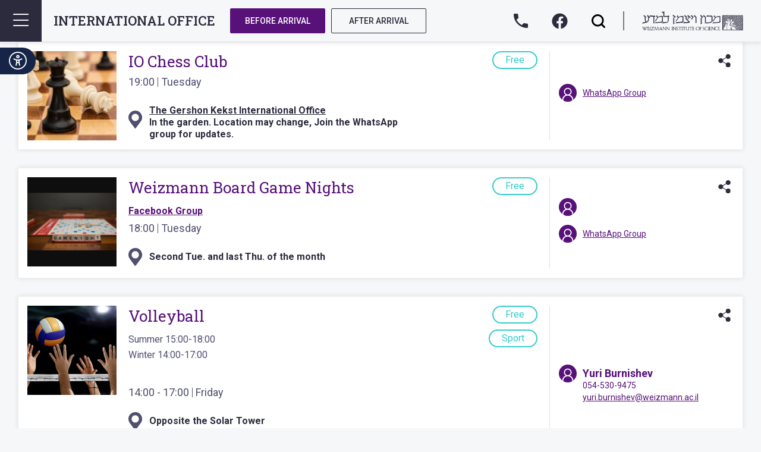

--- FILE ---
content_type: text/html; charset=utf-8
request_url: https://www.weizmann.ac.il/InternationalOffice/activities-tags/free
body_size: 15205
content:
<!DOCTYPE html>
<!--[if IEMobile 7]><html class="iem7"  lang="en" dir="ltr"><![endif]-->
<!--[if lte IE 6]><html class="lt-ie9 lt-ie8 lt-ie7"  lang="en" dir="ltr"><![endif]-->
<!--[if (IE 7)&(!IEMobile)]><html class="lt-ie9 lt-ie8"  lang="en" dir="ltr"><![endif]-->
<!--[if IE 8]><html class="lt-ie9"  lang="en" dir="ltr"><![endif]-->
<!--[if (gte IE 9)|(gt IEMobile 7)]><!--><html  lang="en" dir="ltr" prefix="og: https://ogp.me/ns#"><!--<![endif]-->

<head>
  <meta charset="utf-8" />
<!-- Google Tag Manager -->
<script>(function(w,d,s,l,i){w[l]=w[l]||[];w[l].push({'gtm.start':
new Date().getTime(),event:'gtm.js'});var f=d.getElementsByTagName(s)[0],
j=d.createElement(s),dl=l!='dataLayer'?'&l='+l:'';j.async=true;j.src=
'https://www.googletagmanager.com/gtm.js?id='+i+dl;f.parentNode.insertBefore(j,f);
})(window,document,'script','dataLayer','GTM-P2C892P');</script>
<!-- End Google Tag Manager --><meta name="robots" content="noarchive" />
<meta name="weizmann-verification" content="1" />
<meta property="wis:generator" content="wis-d7" />
<meta name="google-site-verification" content="4mEnX3xnh6V9tnoz0C1adlQgUcqAiM7nN49nUdjctbk" />
<link rel="alternate" type="application/rss+xml" title="RSS - Free" href="https://www.weizmann.ac.il/InternationalOffice/taxonomy/term/7/feed" />
<meta property="og:image" content="https://www.weizmann.ac.il/InternationalOffice/sites/InternationalOffice/files/wis-logo.png" />
<meta content="IE=edge,chrome=1" http-equiv="X-UA-Compatible" />
<link rel="shortcut icon" href="https://www.weizmann.ac.il/pages/sites/all/images/favicon.svg" type="image/vnd.microsoft.icon" />
<meta property="og:title" content="Free" />
<meta name="twitter:title" content="Free" />
  <title>Free | International Office</title>

      <meta name="MobileOptimized" content="width">
    <meta name="HandheldFriendly" content="true">
    <meta name="viewport" content="width=device-width">
    <meta http-equiv="cleartype" content="on">
	<meta content="IE=edge,chrome=1" http-equiv="X-UA-Compatible" />
	
  <style>
@import url("https://www.weizmann.ac.il/InternationalOffice/modules/system/system.base.css?t6dnx3");
</style>
<style>
@import url("https://www.weizmann.ac.il/InternationalOffice/modules/field/theme/field.css?t6dnx3");
@import url("https://www.weizmann.ac.il/InternationalOffice/modules/node/node.css?t6dnx3");
@import url("https://www.weizmann.ac.il/InternationalOffice/modules/search/search.css?t6dnx3");
@import url("https://www.weizmann.ac.il/InternationalOffice/modules/user/user.css?t6dnx3");
@import url("https://www.weizmann.ac.il/InternationalOffice/sites/all/modules/custom/weizmann_global/css/weizmann_global.css?t6dnx3");
@import url("https://www.weizmann.ac.il/InternationalOffice/sites/all/modules/contrib/views/css/views.css?t6dnx3");
@import url("https://www.weizmann.ac.il/InternationalOffice/sites/all/modules/contrib/back_to_top/css/back_to_top.css?t6dnx3");
@import url("https://www.weizmann.ac.il/InternationalOffice/sites/all/modules/custom/nagish/nagish.css?t6dnx3");
@import url("https://www.weizmann.ac.il/InternationalOffice/sites/all/modules/contrib/ckeditor/css/ckeditor.css?t6dnx3");
</style>
<style>
@import url("https://www.weizmann.ac.il/InternationalOffice/sites/all/modules/contrib/colorbox/styles/default/colorbox_style.css?t6dnx3");
@import url("https://www.weizmann.ac.il/InternationalOffice/sites/all/modules/contrib/ctools/css/ctools.css?t6dnx3");
@import url("https://www.weizmann.ac.il/InternationalOffice/sites/all/modules/custom/nagish/plugins/zoom/zoom.css?t6dnx3");
@import url("https://www.weizmann.ac.il/InternationalOffice/sites/all/modules/custom/nagish/plugins/grayscale/grayscale.css?t6dnx3");
@import url("https://www.weizmann.ac.il/InternationalOffice/sites/all/modules/custom/nagish/plugins/invert/invert.css?t6dnx3");
@import url("https://www.weizmann.ac.il/InternationalOffice/modules/taxonomy/taxonomy.css?t6dnx3");
@import url("https://www.weizmann.ac.il/InternationalOffice/sites/all/modules/contrib/date/date_api/date.css?t6dnx3");
</style>
<style>
@import url("https://www.weizmann.ac.il/InternationalOffice/sites/InternationalOffice/themes/weizmann_theme/css/styles.css?t6dnx3");
</style>
  <script src="https://www.weizmann.ac.il/InternationalOffice/sites/all/modules/contrib/jquery_update/replace/jquery/1.7/jquery.min.js?v=1.7.2"></script>
<script src="https://www.weizmann.ac.il/InternationalOffice/misc/jquery-extend-3.4.0.js?v=1.7.2"></script>
<script src="https://www.weizmann.ac.il/InternationalOffice/misc/jquery-html-prefilter-3.5.0-backport.js?v=1.7.2"></script>
<script src="https://www.weizmann.ac.il/InternationalOffice/misc/jquery.once.js?v=1.2"></script>
<script src="https://www.weizmann.ac.il/InternationalOffice/misc/drupal.js?t6dnx3"></script>
<script src="https://www.weizmann.ac.il/InternationalOffice/sites/all/modules/contrib/jquery_update/replace/ui/ui/minified/jquery.ui.effect.min.js?v=1.10.2"></script>
<script src="https://www.weizmann.ac.il/InternationalOffice/misc/form-single-submit.js?v=7.101"></script>
<script src="https://www.weizmann.ac.il/InternationalOffice/sites/all/modules/custom/weizmann_global/js/weizmann_global.js?t6dnx3"></script>
<script src="https://www.weizmann.ac.il/InternationalOffice/sites/all/modules/contrib/back_to_top/js/back_to_top.js?t6dnx3"></script>
<script src="https://www.weizmann.ac.il/InternationalOffice/sites/all/modules/custom/nagish/nagish.js?t6dnx3"></script>
<script src="https://www.weizmann.ac.il/InternationalOffice/sites/all/libraries/colorbox/jquery.colorbox-min.js?t6dnx3"></script>
<script src="https://www.weizmann.ac.il/InternationalOffice/sites/all/modules/contrib/colorbox/js/colorbox.js?t6dnx3"></script>
<script src="https://www.weizmann.ac.il/InternationalOffice/sites/all/modules/contrib/colorbox/styles/default/colorbox_style.js?t6dnx3"></script>
<script src="https://www.weizmann.ac.il/InternationalOffice/sites/all/modules/contrib/colorbox/js/colorbox_load.js?t6dnx3"></script>
<script src="https://www.weizmann.ac.il/InternationalOffice/sites/all/modules/custom/nagish/plugins/zoom/zoom.js?t6dnx3"></script>
<script src="https://www.weizmann.ac.il/InternationalOffice/sites/all/modules/custom/nagish/plugins/grayscale/grayscale.js?t6dnx3"></script>
<script src="https://www.weizmann.ac.il/InternationalOffice/sites/all/modules/custom/nagish/plugins/invert/invert.js?t6dnx3"></script>
<script src="https://www.weizmann.ac.il/InternationalOffice/sites/all/modules/custom/nagish/plugins/reset/reset.js?t6dnx3"></script>
<script src="https://www.weizmann.ac.il/InternationalOffice/sites/InternationalOffice/themes/weizmann_theme/js/script.js?t6dnx3"></script>
<script>jQuery.extend(Drupal.settings, {"basePath":"\/InternationalOffice\/","pathPrefix":"","setHasJsCookie":0,"ajaxPageState":{"theme":"weizmann_theme","theme_token":"M8K7QvyYIIjIQ96-cv3gz2Z9x1kyNwipuQpjE3kSD5k","js":{"sites\/all\/modules\/contrib\/jquery_update\/replace\/jquery\/1.7\/jquery.min.js":1,"misc\/jquery-extend-3.4.0.js":1,"misc\/jquery-html-prefilter-3.5.0-backport.js":1,"misc\/jquery.once.js":1,"misc\/drupal.js":1,"sites\/all\/modules\/contrib\/jquery_update\/replace\/ui\/ui\/minified\/jquery.ui.effect.min.js":1,"misc\/form-single-submit.js":1,"sites\/all\/modules\/custom\/weizmann_global\/js\/weizmann_global.js":1,"sites\/all\/modules\/contrib\/back_to_top\/js\/back_to_top.js":1,"sites\/all\/modules\/custom\/nagish\/nagish.js":1,"sites\/all\/libraries\/colorbox\/jquery.colorbox-min.js":1,"sites\/all\/modules\/contrib\/colorbox\/js\/colorbox.js":1,"sites\/all\/modules\/contrib\/colorbox\/styles\/default\/colorbox_style.js":1,"sites\/all\/modules\/contrib\/colorbox\/js\/colorbox_load.js":1,"sites\/all\/modules\/custom\/nagish\/plugins\/zoom\/zoom.js":1,"sites\/all\/modules\/custom\/nagish\/plugins\/grayscale\/grayscale.js":1,"sites\/all\/modules\/custom\/nagish\/plugins\/invert\/invert.js":1,"sites\/all\/modules\/custom\/nagish\/plugins\/reset\/reset.js":1,"sites\/InternationalOffice\/themes\/weizmann_theme\/js\/script.js":1},"css":{"modules\/system\/system.base.css":1,"modules\/system\/system.menus.css":1,"modules\/system\/system.messages.css":1,"modules\/system\/system.theme.css":1,"modules\/field\/theme\/field.css":1,"modules\/node\/node.css":1,"modules\/search\/search.css":1,"modules\/user\/user.css":1,"sites\/all\/modules\/custom\/weizmann_global\/css\/weizmann_global.css":1,"sites\/all\/modules\/contrib\/views\/css\/views.css":1,"sites\/all\/modules\/contrib\/back_to_top\/css\/back_to_top.css":1,"sites\/all\/modules\/custom\/nagish\/nagish.css":1,"sites\/all\/modules\/contrib\/ckeditor\/css\/ckeditor.css":1,"sites\/all\/modules\/contrib\/colorbox\/styles\/default\/colorbox_style.css":1,"sites\/all\/modules\/contrib\/ctools\/css\/ctools.css":1,"sites\/all\/modules\/custom\/nagish\/plugins\/zoom\/zoom.css":1,"sites\/all\/modules\/custom\/nagish\/plugins\/grayscale\/grayscale.css":1,"sites\/all\/modules\/custom\/nagish\/plugins\/invert\/invert.css":1,"modules\/taxonomy\/taxonomy.css":1,"sites\/all\/modules\/contrib\/date\/date_api\/date.css":1,"sites\/InternationalOffice\/themes\/weizmann_theme\/system.menus.css":1,"sites\/InternationalOffice\/themes\/weizmann_theme\/system.messages.css":1,"sites\/InternationalOffice\/themes\/weizmann_theme\/system.theme.css":1,"sites\/InternationalOffice\/themes\/weizmann_theme\/css\/styles.css":1}},"colorbox":{"opacity":"0.85","current":"{current} of {total}","previous":"\u00ab Prev","next":"Next \u00bb","close":"Close","maxWidth":"98%","maxHeight":"98%","fixed":true,"mobiledetect":true,"mobiledevicewidth":"480px"},"current_lang":"en","current_lang_prefix":"","theme_path":"sites\/InternationalOffice\/themes\/weizmann_theme","urlIsAjaxTrusted":{"\/InternationalOffice\/activities-tags\/free":true},"back_to_top":{"back_to_top_button_trigger":"100","back_to_top_button_text":"Back to top","#attached":{"library":[["system","ui"]]}},"nagish":{"title":"Accessibility","position":"top_left"}});</script>
      <!--[if lt IE 9]>
    <script src="/InternationalOffice/sites/all/themes/zen/js/html5-respond.js"></script>
    <![endif]-->
  </head>
<body class="html not-front not-logged-in no-sidebars page-taxonomy page-taxonomy-term page-taxonomy-term- page-taxonomy-term-7 section-activities-tags" >
  <ul id="skip-links">
   	<li>
   		<a href="#main-content" class="element-invisible element-focusable">Skip to main content</a>
   	</li>
   	<li>
   		<a href="#nav" class="element-invisible element-focusable">Skip to navigation</a>
   	</li>
   	     	<li>
     		<a href="#search" class="element-invisible element-focusable">Skip to search</a>
     	</li>
   	  </ul> 
    <div class="region region-page-top">
    <!-- Google Tag Manager (noscript) -->
  <noscript><iframe src="https://www.googletagmanager.com/ns.html?id=GTM-P2C892P"
  height="0" width="0" style="display:none;visibility:hidden"></iframe></noscript>
  <!-- End Google Tag Manager (noscript) --><div id="nagish" class="nagish-top-left"><a href="/InternationalOffice/" role="button" title="Click for accessibility menu" tabindex="1" aria-expanded="false" id="nagish-title">Accessibility</a><div class="nagish-wrapper"><ul class="nagish-list" role="menubar"><li class="first" data-nagish="zoom" title="Enlarge font size." data-nagish_zoom_behaviors="in" role="menuitem"><a href="/InternationalOffice/" tabindex="1" role="button">Increase font size</a></li>
<li class="" data-nagish="zoom" title="Reduce font size." data-nagish_zoom_behaviors="out" role="menuitem"><a href="/InternationalOffice/" tabindex="1" role="button">Decrease font size</a></li>
<li class="" data-nagish="grayscale" title="Modification of the page content to a monochromatic color scheme." role="menuitem"><a href="/InternationalOffice/" tabindex="1" role="button">Grayscale</a></li>
<li class="" data-nagish="invert" title="Modification of the page content to a inverted color scheme." role="menuitem"><a href="/InternationalOffice/" tabindex="1" role="button">Invert color</a></li>
<li class="last" data-nagish="reset" title="Reset all settings." role="menuitem"><a href="/InternationalOffice/" tabindex="1" role="button">Default</a></li>
</ul><a href="http://www.weizmann.ac.il/pages/website-accessibility" target="_blank" class="disclaimer-link" tabindex="1">Disclaimer</a><a href="/InternationalOffice/" tabindex="1" role="button" id="nagish-close"><span class="element-invisible">close</span></a></div></div>  </div>
  
<div id="page">

    <header class="header" id="header" role="banner">

        
        <div class="main-header-line">

            <button class="menu-btn top-nav-btn" aria-expanded="false"><span class="element-invisible">menu</span></button>
                            <a href="https://www.weizmann.ac.il/InternationalOffice" class="site-title">International Office</a>
            
              <div class="region region-switcher">
    <div class="before-after-top-links">
              <a href="https://www.weizmann.ac.il/InternationalOffice/before" class="before active">Before Arrival</a>
              <a href="https://www.weizmann.ac.il/InternationalOffice/after" class="after">After Arrival</a>
          </div><!-- before-after-top-links -->  </div>



            <div class="block-row-end">
			  <div class="links">
				  <a href="https://www.weizmann.ac.il/InternationalOffice/contact" class="phone"><span class="element-invisible">Call to International office phone number</span> </a>
				  <a href="https://www.facebook.com/groups/WISinternational" target="_blank" class="facebook"><span class="element-invisible">International office on facebook</span> </a>
				  <button class="search-btn" aria-expanded="false"><span class="element-invisible">open search form</span> </button>
			  </div>
			  <div class="weizmann-logo">
				  <a href="http://www.weizmann.ac.il" target="_blank"><img alt="Weizmann Institute of Science" src="/InternationalOffice/sites/InternationalOffice/themes/weizmann_theme/images/wis-logo-black.png"></a>
			  </div>
		  </div>
        </div><!-- main-header-line -->

        <div class="heading-line">

            <h1>Free            </h1>
                        

        </div><!-- heading-line  -->

        <div class="navigation-block open-view-block" tabindex="0">

            <button class="close-popup close-menu"><span class="element-invisible">close menu block</span></button>
            <div class="navigation-block-wrap">
                <span class="site-title">International Office</span>
                <div id="navigation">
                    <nav id="main-menu">
                        
<ul class="menu"><li class="menu__item is-expanded first expanded menu-views li-clicked"><span tabindex="0" aria-expanded="false" role="button">Home</span><div class="item-list"><ul class="menu"><li class="menu__item is-leaf first leaf"><a href="/InternationalOffice/" title="" class="menu__link">Homepage</a></li>
<li class="menu__item is-leaf leaf"><a href="/InternationalOffice/events" class="menu__link">Events</a></li>
<li class="menu__item is-leaf leaf"><a href="/InternationalOffice/activities-classes" class="menu__link">Activities & Classes</a></li>
<li class="menu__item is-leaf leaf"><a href="/InternationalOffice/testimonials" class="menu__link">Testimonials</a></li>
<li class="menu__item is-leaf leaf"><a href="/InternationalOffice/team" class="menu__link">Our Team</a></li>
<li class="menu__item is-leaf leaf"><a href="https://prodis.weizmann.ac.il/pls/htmldb/f?p=166:101::::::" title="" class="menu__link">Administrative Staff</a></li>
<li class="menu__item is-leaf leaf"><a href="https://www.weizmann.ac.il/feinberg/" title="" class="menu__link">Weizmann School of Science</a></li>
<li class="menu__item is-leaf last leaf"><a href="/InternationalOffice/contact" class="menu__link">Contact Us</a></li>
</ul></div></li>
<li class="menu__item is-expanded expanded menu-views li-clicked"><span tabindex="0" aria-expanded="false" role="button">Before</span><div class="item-list"><ul class="menu"><li class="menu__item is-leaf first leaf"><a href="/InternationalOffice/before" title="" class="menu__link">Before Arrival homepage</a></li>
<li class="menu__item is-leaf leaf"><a href="/InternationalOffice/before/visas" class="menu__link">Visas</a></li>
<li class="menu__item is-leaf leaf"><a href="/InternationalOffice/before/health" class="menu__link">Health Insurance</a></li>
<li class="menu__item is-leaf leaf"><a href="/InternationalOffice/before/housing" class="menu__link">Housing</a></li>
<li class="menu__item is-leaf leaf"><a href="/InternationalOffice/before/preparing-your-arrival" class="menu__link">Preparing Your Arrival</a></li>
<li class="menu__item is-leaf last leaf"><a href="/InternationalOffice/before/visiting-scientists" class="menu__link">Visiting Scientists</a></li>
</ul></div></li>
<li class="menu__item is-expanded expanded menu-views li-clicked"><span tabindex="0" aria-expanded="false" role="button">After</span><div class="item-list"><ul class="menu"><li class="menu__item is-leaf first leaf"><a href="/InternationalOffice/after" title="" class="menu__link">After Arrival Homepage</a></li>
<li class="menu__item is-leaf leaf"><a href="/InternationalOffice/after/visas-after" class="menu__link">Visas</a></li>
<li class="menu__item is-leaf leaf"><a href="/InternationalOffice/after/health" class="menu__link">Health</a></li>
<li class="menu__item is-leaf leaf"><a href="/InternationalOffice/after/housing-after" class="menu__link">Housing</a></li>
<li class="menu__item is-collapsed collapsed"><a href="/InternationalOffice/after/life-campus-after" class="menu__link">Life on Campus</a></li>
<li class="menu__item is-leaf leaf"><a href="/InternationalOffice/after/rehovot-city-after" class="menu__link">Rehovot City</a></li>
<li class="menu__item is-leaf leaf"><a href="/InternationalOffice/after/life-israel-after" class="menu__link">Life in Israel</a></li>
<li class="menu__item is-leaf last leaf"><a href="/InternationalOffice/after/family-life-after" class="menu__link">Family Life</a></li>
</ul></div></li>
<li class="menu__item is-leaf last leaf"><span tabindex="0" aria-expanded="false" role="button"><a href="https://www.weizmann.ac.il/InternationalOffice/node/458" >Erasmus +</a></span></li>
</ul>                    </nav>
                </div>  <!-- navigation closed -->

                <span class="search-form-menu" ><form action="/InternationalOffice/activities-tags/free" method="post" id="search-block-form--2" accept-charset="UTF-8"><div><div class="container-inline">
      <h2 class="element-invisible">Search form</h2>
    <div class="form-item form-type-textfield form-item-search-block-form">
  <label class="element-invisible" for="edit-search-block-form--4">Search </label>
 <input title="Enter the terms you wish to search for." placeholder="search" type="text" id="edit-search-block-form--4" name="search_block_form" value="" size="15" maxlength="128" class="form-text" />
</div>
<div class="form-actions form-wrapper" id="edit-actions--2"><input type="submit" id="edit-submit--2" name="op" value="Search" class="form-submit" /></div><input type="hidden" name="form_build_id" value="form-x6uvGUhr0BfQ5cJPr7UgZboBlRcTPA-Vlyj03wcZJV8" />
<input type="hidden" name="form_id" value="search_block_form" />
</div>
</div></form></span>
                <div class="contact-info">
                                            <a href="https://www.weizmann.ac.il/InternationalOffice/contact">Contact us</a>
                                        <p>Weizmann Emergency Contact Center<br>+972-8934-9106</p>
                </div>

                <div class="find-us">
                    <p>Find us on</p>
                    <a href="https://www.facebook.com/groups/WISinternational" target="_blank" class="facebook white"><span
                                class="element-invisible">International office on Facebook</span> </a>
                    <a href="https://www.instagram.com/weizmanninstitute/" target="_blank" class="instagram white"><span
                                class="element-invisible">International office on Instagram</span> </a>
                </div>

            </div>
        </div><!-- navigation-block -->


        <div class="search-block open-view-block dark-view" tabindex="0">

            <button class="close-popup close-search"><span class="element-invisible">close search block</span></button>
            <div class="search-block-wrap">
                                <a href="https://www.weizmann.ac.il/InternationalOffice" class="site-title">International Office</a>
                

                <p class="search-blue-text">Good morning!</p>
                <p class="search-dark-text">How can we help you?</p>
                <span class="search-form-wrapper" ><form action="/InternationalOffice/activities-tags/free" method="post" id="search-block-form--3" accept-charset="UTF-8"><div><div class="container-inline">
      <h2 class="element-invisible">Search form</h2>
    <div class="form-item form-type-textfield form-item-search-block-form">
  <label class="element-invisible" for="edit-search-block-form--6">Search </label>
 <input title="Enter the terms you wish to search for." placeholder="search" type="text" id="edit-search-block-form--6" name="search_block_form" value="" size="15" maxlength="128" class="form-text" />
</div>
<div class="form-actions form-wrapper" id="edit-actions--3"><input type="submit" id="edit-submit--3" name="op" value="Search" class="form-submit" /></div><input type="hidden" name="form_build_id" value="form-zOIBGNr_ZEMzbkr8Sdg7E2TYHNxg8gO95GvrcASDOzs" />
<input type="hidden" name="form_id" value="search_block_form" />
</div>
</div></form></span>

            </div>
        </div><!-- search-block -->

        
    </header>

    <div id="main">

        <div id="content" class="column" role="main">
                                    <a id="main-content" tabindex="-1"></a>
                                                                                    <div class="region-content">	
	<div id="block-system-main" class="block block-system first last odd">
    <div class="container">

      
  <div class="term-listing-heading"><div id="taxonomy-term-7" class="taxonomy-term vocabulary-activities-tags">

  
  <div class="content">
      </div>

</div>
</div>
    <li class="mix filter-item activity-item back-white-with-shadow  free" data-ref="mixitup-target">
        <img class="desktop" src="https://www.weizmann.ac.il/InternationalOffice/sites/InternationalOffice/files/styles/activities/public/checkmate-1511866_1920.jpg?itok=UmOmwEOF" width="300" height="300" alt="IO Chess Club" title="IO Chess Club" /><img class="mobile" src="https://www.weizmann.ac.il/InternationalOffice/sites/InternationalOffice/files/styles/activities/public/checkmate-1511866_1920.jpg?itok=UmOmwEOF" width="300" height="300" alt="IO Chess Club" title="IO Chess Club" />
        <div class="info">
                        <h3 class="h26-style">IO Chess Club</h3>
                                    <p class="time"><span class="element-invisible">Time: </span><span>

    
         19:00    
</span>
<span>Tuesday</span></p>

            <div class="bottom-line"><div class="location gray"><span class="element-invisible">Location: </span><a href="https://map.weizmann.ac.il/#ctdl-UMAP_2016030796281,BLD_2018121007991" target="_blank">The Gershon Kekst International Office</a><div class="text">In the garden. Location may change, Join the WhatsApp group for updates.</div></div></div>
            <div class="tags">
                <span class="element-invisible">Tags: </span>
                <span class="tag" tid="7" name=".free">Free</span>            </div>
        </div><!-- info -->

        <div class="contact-list" role="list">
                            <div class="contact-person user-icon purple" role="listitem">
                                        
                    
                                            <a href="https://chat.whatsapp.com/JJsu7c1q7IY8jZrIgcz5W0"
                           target="_blank">WhatsApp Group</a>
                                    </div>

                    </div>


        <a class="share" href="" role="button" tabindex="0"><span class="element-invisible">Share with email the activitie IO Chess Club</span></a>
    </li>






    <li class="mix filter-item activity-item back-white-with-shadow  free" data-ref="mixitup-target">
        <img class="desktop" src="https://www.weizmann.ac.il/InternationalOffice/sites/InternationalOffice/files/styles/activities/public/game_night.jpg?itok=WFE9PgRz" width="300" height="300" alt="Weizmann Board Game Nights" title="Weizmann Board Game Nights" /><img class="mobile" src="https://www.weizmann.ac.il/InternationalOffice/sites/InternationalOffice/files/styles/activities/public/game_night.jpg?itok=WFE9PgRz" width="300" height="300" alt="Weizmann Board Game Nights" title="Weizmann Board Game Nights" />
        <div class="info">
                        <h3 class="h26-style">Weizmann Board Game Nights</h3>
                        <div class="field field-name-body field-type-text-with-summary field-label-hidden"><div class="field-items"><div class="field-item even"><p>
	<a href="https://www.facebook.com/groups/1545714175674749/about" target="_blank">Facebook Group</a>
</p>
</div></div></div>            <p class="time"><span class="element-invisible">Time: </span><span>

    
         18:00    
</span>
<span>Tuesday</span></p>

            <div class="bottom-line"><div class="location gray"><span class="element-invisible">Location: </span><div class="text">Second Tue. and last Thu. of the month</div></div></div>
            <div class="tags">
                <span class="element-invisible">Tags: </span>
                <span class="tag" tid="7" name=".free">Free</span>            </div>
        </div><!-- info -->

        <div class="contact-list" role="list">
                            <div class="contact-person user-icon purple" role="listitem">
                                        
                    
                                    </div>

                            <div class="contact-person user-icon purple" role="listitem">
                                        
                    
                                            <a href="https://chat.whatsapp.com/6KuRRwndUwJL8MZK6W86Ri"
                           target="_blank">WhatsApp Group</a>
                                    </div>

                    </div>


        <a class="share" href="" role="button" tabindex="0"><span class="element-invisible">Share with email the activitie Weizmann Board Game Nights</span></a>
    </li>






    <li class="mix filter-item activity-item back-white-with-shadow  free sport" data-ref="mixitup-target">
        <img class="desktop" src="https://www.weizmann.ac.il/InternationalOffice/sites/InternationalOffice/files/styles/activities/public/shutterstock_628377176_0.jpeg?itok=KQDIHpaE" width="300" height="300" alt="Volleyball" title="Volleyball" /><img class="mobile" src="https://www.weizmann.ac.il/InternationalOffice/sites/InternationalOffice/files/styles/activities/public/shutterstock_628377176_0.jpeg?itok=KQDIHpaE" width="300" height="300" alt="Volleyball" title="Volleyball" />
        <div class="info">
                        <h3 class="h26-style">Volleyball</h3>
                        <div class="field field-name-body field-type-text-with-summary field-label-hidden"><div class="field-items"><div class="field-item even"><p>
	Summer 15:00-18:00<br />
	Winter 14:00-17:00
</p>
<p>
	 
</p>
</div></div></div>            <p class="time"><span class="element-invisible">Time: </span><span>

    
         14:00 - 17:00    
</span>
<span>Friday</span></p>

            <div class="bottom-line"><div class="location gray"><span class="element-invisible">Location: </span><div class="text">Opposite the Solar Tower</div></div><div class="cost gray"><span class="element-invisible">Cost: </span>Free</div></div>
            <div class="tags">
                <span class="element-invisible">Tags: </span>
                <span class="tag" tid="7" name=".free">Free</span><span class="tag" tid="1" name=".sport">Sport</span>            </div>
        </div><!-- info -->

        <div class="contact-list" role="list">
                            <div class="contact-person user-icon purple" role="listitem">
                                            <p class="name">Yuri Burnishev</p>
                                                                <p>054-530-9475</p>
                    
                                            <a href="mailto:yuri.burnishev@weizmann.ac.il">yuri.burnishev@weizmann.ac.il</a>
                    
                                    </div>

                    </div>


        <a class="share" href="" role="button" tabindex="0"><span class="element-invisible">Share with email the activitie Volleyball</span></a>
    </li>






    <li class="mix filter-item activity-item back-white-with-shadow  free sport" data-ref="mixitup-target">
        <img class="desktop" src="https://www.weizmann.ac.il/InternationalOffice/sites/InternationalOffice/files/styles/activities/public/shutterstock_1493553380_0.jpeg?itok=5sXUoG8M" width="300" height="300" alt="Weizmann Badminton Club" title="Weizmann Badminton Club" /><img class="mobile" src="https://www.weizmann.ac.il/InternationalOffice/sites/InternationalOffice/files/styles/activities/public/shutterstock_1493553380_0.jpeg?itok=5sXUoG8M" width="300" height="300" alt="Weizmann Badminton Club" title="Weizmann Badminton Club" />
        <div class="info">
                        <h3 class="h26-style">Weizmann Badminton Club</h3>
                                    <p class="time"><span class="element-invisible">Time: </span><span>

    
         15:30 - 16:30    
</span>
<span>Friday</span></p>

            <div class="bottom-line"><div class="location gray"><span class="element-invisible">Location: </span><div class="text">1st Floor Sun deck in Clore House</div></div><div class="cost gray"><span class="element-invisible">Cost: </span>Free</div></div>
            <div class="tags">
                <span class="element-invisible">Tags: </span>
                <span class="tag" tid="7" name=".free">Free</span><span class="tag" tid="1" name=".sport">Sport</span>            </div>
        </div><!-- info -->

        <div class="contact-list" role="list">
                            <div class="contact-person user-icon purple" role="listitem">
                                            <p class="name">Pranab Kumar Nag</p>
                                                                <p> 058-6687501</p>
                    
                                            <a href="mailto:pknag007@weizmann.ac.il">pknag007@weizmann.ac.il</a>
                    
                                    </div>

                            <div class="contact-person user-icon purple" role="listitem">
                                            <p class="name">Rizwanul Haque</p>
                                                                <p>050-9712060</p>
                    
                                            <a href="mailto:rizwanul.haque@weizmann.ac.il">rizwanul.haque@weizmann.ac.il</a>
                    
                                    </div>

                    </div>


        <a class="share" href="" role="button" tabindex="0"><span class="element-invisible">Share with email the activitie Weizmann Badminton Club</span></a>
    </li>






    <li class="mix filter-item activity-item back-white-with-shadow  free sport" data-ref="mixitup-target">
        <img class="desktop" src="https://www.weizmann.ac.il/InternationalOffice/sites/InternationalOffice/files/styles/activities/public/shutterstock_1773488369.jpeg?itok=KmLKAtZI" width="300" height="300" alt="Cricket" title="Cricket" /><img class="mobile" src="https://www.weizmann.ac.il/InternationalOffice/sites/InternationalOffice/files/styles/activities/public/shutterstock_1773488369.jpeg?itok=KmLKAtZI" width="300" height="300" alt="Cricket" title="Cricket" />
        <div class="info">
                        <h3 class="h26-style">Cricket</h3>
                                    <p class="time"><span class="element-invisible">Time: </span><span>

    
         14:30    
</span>
<span>Friday and Saturday</span></p>

            <div class="bottom-line"><div class="location gray"><span class="element-invisible">Location: </span><div class="text">In front of Hanadiv building</div></div><div class="cost gray"><span class="element-invisible">Cost: </span>Free</div></div>
            <div class="tags">
                <span class="element-invisible">Tags: </span>
                <span class="tag" tid="7" name=".free">Free</span><span class="tag" tid="1" name=".sport">Sport</span>            </div>
        </div><!-- info -->

        <div class="contact-list" role="list">
                            <div class="contact-person user-icon purple" role="listitem">
                                            <p class="name">Vishal Bhardwaj</p>
                                                                <p>+972 53-781-6308</p>
                    
                    
                                            <a href="https://chat.whatsapp.com/LK2YInkjFzA3qtuXySZQpR"
                           target="_blank">whatsapp</a>
                                    </div>

                    </div>


        <a class="share" href="" role="button" tabindex="0"><span class="element-invisible">Share with email the activitie Cricket</span></a>
    </li>






    <li class="mix filter-item activity-item back-white-with-shadow  free sport" data-ref="mixitup-target">
        <img class="desktop" src="https://www.weizmann.ac.il/InternationalOffice/sites/InternationalOffice/files/styles/activities/public/shutterstock_1163425795_0.jpeg?itok=IxkIMqsL" width="300" height="300" alt=" Frisbee" title=" Frisbee" /><img class="mobile" src="https://www.weizmann.ac.il/InternationalOffice/sites/InternationalOffice/files/styles/activities/public/shutterstock_1163425795_0.jpeg?itok=IxkIMqsL" width="300" height="300" alt=" Frisbee" title=" Frisbee" />
        <div class="info">
                        <h3 class="h26-style"> Frisbee</h3>
                                    <p class="time"><span class="element-invisible">Time: </span><span>

    
         13:00 - 15:00    
</span>
<span>Friday and Saturday</span></p>

            <div class="bottom-line"><div class="location gray"><span class="element-invisible">Location: </span><div class="text">Opposite the Solar Tower</div></div><div class="cost gray"><span class="element-invisible">Cost: </span>Free</div></div>
            <div class="tags">
                <span class="element-invisible">Tags: </span>
                <span class="tag" tid="7" name=".free">Free</span><span class="tag" tid="1" name=".sport">Sport</span>            </div>
        </div><!-- info -->

        <div class="contact-list" role="list">
                            <div class="contact-person user-icon purple" role="listitem">
                                            <p class="name"> Omar</p>
                                                                <p>972 58-594-7162</p>
                    
                    
                                            <a href="https://chat.whatsapp.com/FgH2YSHR6a39m9valY22fW"
                           target="_blank">whatsapp</a>
                                    </div>

                    </div>


        <a class="share" href="" role="button" tabindex="0"><span class="element-invisible">Share with email the activitie  Frisbee</span></a>
    </li>






    <li class="mix filter-item activity-item back-white-with-shadow  free religion" data-ref="mixitup-target">
        <img class="desktop" src="https://www.weizmann.ac.il/InternationalOffice/sites/InternationalOffice/files/styles/activities/public/shutterstock_141036139.jpeg?itok=4SzHAfpa" width="300" height="300" alt="Christian Prayer Meetings" title="Christian Prayer Meetings" /><img class="mobile" src="https://www.weizmann.ac.il/InternationalOffice/sites/InternationalOffice/files/styles/activities/public/shutterstock_141036139.jpeg?itok=4SzHAfpa" width="300" height="300" alt="Christian Prayer Meetings" title="Christian Prayer Meetings" />
        <div class="info">
                        <h3 class="h26-style">Christian Prayer Meetings</h3>
                                    <p class="time"><span class="element-invisible">Time: </span><span>

    
         20:00    
</span>
<span>Thursday</span></p>

            <div class="bottom-line"><div class="location gray"><span class="element-invisible">Location: </span><div class="text">On campus</div></div><div class="cost gray"><span class="element-invisible">Cost: </span>Free</div></div>
            <div class="tags">
                <span class="element-invisible">Tags: </span>
                <span class="tag" tid="7" name=".free">Free</span><span class="tag" tid="3" name=".religion">Religion</span>            </div>
        </div><!-- info -->

        <div class="contact-list" role="list">
                            <div class="contact-person user-icon purple" role="listitem">
                                            <p class="name">Lisha Qiu Jin Lim</p>
                                        
                                            <a href="mailto:lishaqj.lim@weizmann.ac.il">lishaqj.lim@weizmann.ac.il</a>
                    
                                    </div>

                            <div class="contact-person user-icon purple" role="listitem">
                                            <p class="name">SMS or calls 050-425-0610</p>
                                        
                    
                                    </div>

                    </div>


        <a class="share" href="" role="button" tabindex="0"><span class="element-invisible">Share with email the activitie Christian Prayer Meetings</span></a>
    </li>






    <li class="mix filter-item activity-item back-white-with-shadow  free" data-ref="mixitup-target">
        <img class="desktop" src="https://www.weizmann.ac.il/InternationalOffice/sites/InternationalOffice/files/styles/activities/public/shutterstock_1509215651_0.jpeg?itok=gR4B5ldq" width="300" height="300" alt="Weizmann Board Game Nights" title="Weizmann Board Game Nights" /><img class="mobile" src="https://www.weizmann.ac.il/InternationalOffice/sites/InternationalOffice/files/styles/activities/public/shutterstock_1509215651_0.jpeg?itok=gR4B5ldq" width="300" height="300" alt="Weizmann Board Game Nights" title="Weizmann Board Game Nights" />
        <div class="info">
                        <h3 class="h26-style">Weizmann Board Game Nights</h3>
                        <div class="field field-name-body field-type-text-with-summary field-label-hidden"><div class="field-items"><div class="field-item even"><p>
	<a href="https://www.facebook.com/groups/1545714175674749/about" target="_blank">Facebook Group</a>
</p>
</div></div></div>            <p class="time"><span class="element-invisible">Time: </span><span>

    
         18:00    
</span>
<span>Thursday</span></p>

            <div class="bottom-line"><div class="location gray"><span class="element-invisible">Location: </span><a href="https://map.weizmann.ac.il/#!UMAP_2016030796281%7CBLD_2016070313527%7B%22embedMedia%22%3A%22IMG_2016070707269%22%7D" target="_blank">Maurice and Gabriela Goldschleger Life Sciences Library</a><div class="text">Second Tue. and last Thu. of the month</div></div><div class="cost gray"><span class="element-invisible">Cost: </span>Free</div></div>
            <div class="tags">
                <span class="element-invisible">Tags: </span>
                <span class="tag" tid="7" name=".free">Free</span>            </div>
        </div><!-- info -->

        <div class="contact-list" role="list">
                            <div class="contact-person user-icon purple" role="listitem">
                                            <p class="name">Nicolas Hemery</p>
                                        
                                            <a href="mailto:kaepto@gmail.com">kaepto@gmail.com</a>
                    
                                    </div>

                            <div class="contact-person user-icon purple" role="listitem">
                                        
                    
                                            <a href="https://chat.whatsapp.com/6KuRRwndUwJL8MZK6W86Ri"
                           target="_blank">Whatsapp</a>
                                    </div>

                    </div>


        <a class="share" href="" role="button" tabindex="0"><span class="element-invisible">Share with email the activitie Weizmann Board Game Nights</span></a>
    </li>






    <li class="mix filter-item activity-item back-white-with-shadow  free" data-ref="mixitup-target">
        <img class="desktop" src="https://www.weizmann.ac.il/InternationalOffice/sites/InternationalOffice/files/styles/activities/public/shutterstock_1597685719_0.jpeg?itok=lSkMYbTR" width="300" height="300" alt="Knitting group" title="Knitting group" /><img class="mobile" src="https://www.weizmann.ac.il/InternationalOffice/sites/InternationalOffice/files/styles/activities/public/shutterstock_1597685719_0.jpeg?itok=lSkMYbTR" width="300" height="300" alt="Knitting group" title="Knitting group" />
        <div class="info">
                        <h3 class="h26-style">Knitting group</h3>
                        <div class="field field-name-body field-type-text-with-summary field-label-hidden"><div class="field-items"><div class="field-item even"><p>
	Day &amp; time may change, stay tuned via <a href="https://chat.whatsapp.com/GNJK7foHvpACKrVaBYsyEf" target="_blank">WhatsApp group</a>
</p>
</div></div></div>            <p class="time"><span class="element-invisible">Time: </span><span>

    
         19:30    
</span>
<span>Tuesday</span></p>

            <div class="bottom-line"><div class="location gray"><span class="element-invisible">Location: </span><a href="https://map.weizmann.ac.il/#ctdl-UMAP_2016030796281,BLD_2016071385956" target="_blank">Charles Clore International House</a><div class="text">Lobby</div></div><div class="cost gray"><span class="element-invisible">Cost: </span>Free</div></div>
            <div class="tags">
                <span class="element-invisible">Tags: </span>
                <span class="tag" tid="7" name=".free">Free</span>            </div>
        </div><!-- info -->

        <div class="contact-list" role="list">
                            <div class="contact-person user-icon purple" role="listitem">
                                            <p class="name">Emma Fenech</p>
                                        
                                            <a href="mailto:emma.fenech@weizmann.ac.il">emma.fenech@weizmann.ac.il</a>
                    
                                    </div>

                    </div>


        <a class="share" href="" role="button" tabindex="0"><span class="element-invisible">Share with email the activitie Knitting group</span></a>
    </li>






    <li class="mix filter-item activity-item back-white-with-shadow  free sport" data-ref="mixitup-target">
        <img class="desktop" src="https://www.weizmann.ac.il/InternationalOffice/sites/InternationalOffice/files/styles/activities/public/shutterstock_1894306720.jpeg?itok=P9iACg_f" width="300" height="300" alt="Football (soccer)" title="Football (soccer)" /><img class="mobile" src="https://www.weizmann.ac.il/InternationalOffice/sites/InternationalOffice/files/styles/activities/public/shutterstock_1894306720.jpeg?itok=P9iACg_f" width="300" height="300" alt="Football (soccer)" title="Football (soccer)" />
        <div class="info">
                        <h3 class="h26-style">Football (soccer)</h3>
                                    <p class="time"><span class="element-invisible">Time: </span><span>

    
         19:30    
</span>
<span>Tuesday</span></p>

            <div class="bottom-line"><div class="location gray"><span class="element-invisible">Location: </span><div class="text">Football pitch opposite the Recreation Center</div></div><div class="cost gray"><span class="element-invisible">Cost: </span>Free</div></div>
            <div class="tags">
                <span class="element-invisible">Tags: </span>
                <span class="tag" tid="7" name=".free">Free</span><span class="tag" tid="1" name=".sport">Sport</span>            </div>
        </div><!-- info -->

        <div class="contact-list" role="list">
                            <div class="contact-person user-icon purple" role="listitem">
                                            <p class="name">Amir Abboud</p>
                                                                <p>052-666-1336</p>
                    
                    
                                    </div>

                    </div>


        <a class="share" href="" role="button" tabindex="0"><span class="element-invisible">Share with email the activitie Football (soccer)</span></a>
    </li>





<h2 class="element-invisible">Pages</h2><div class="item-list"><ul class="pager"><li class="pager-current first">1</li>
<li class="pager-item"><a title="Go to page 2" href="/InternationalOffice/activities-tags/free?page=1">2</a></li>
<li class="pager-next"><a title="Go to next page" href="/InternationalOffice/activities-tags/free?page=1">next ›</a></li>
<li class="pager-last last"><a title="Go to last page" href="/InternationalOffice/activities-tags/free?page=1">last »</a></li>
</ul></div>    </div>
</div>
</div>
            <a href="/InternationalOffice/taxonomy/term/7/feed" class="feed-icon" title="Subscribe to RSS - Free"><img src="https://www.weizmann.ac.il/InternationalOffice/misc/feed.png" width="16" height="16" alt="Subscribe to RSS - Free" /></a>        </div>


        
        
    </div>


</div>


<footer id="footer-wrap" class="region region-footer">
    <div class="container">
        <div class="weizmann-logo">
            <a href="http://www.weizmann.ac.il" target="_blank"><img
                        alt="Weizmann Institute of Science" src="/InternationalOffice/sites/InternationalOffice/themes/weizmann_theme/images/wis-logo-footer.jpg"></a>
        </div>


        <ul class="footer-menu"><li class="menu__item first expanded"><span tabindex="0" role="button" aria-expanded="false">Home</span><div class="item-list"><ul class="menu"><li class="menu__item is-leaf first leaf"><a href="/InternationalOffice/" title="" class="menu__link">Homepage</a></li>
<li class="menu__item is-leaf leaf"><a href="/InternationalOffice/events" class="menu__link">Events</a></li>
<li class="menu__item is-leaf leaf"><a href="/InternationalOffice/activities-classes" class="menu__link">Activities & Classes</a></li>
<li class="menu__item is-leaf leaf"><a href="/InternationalOffice/testimonials" class="menu__link">Testimonials</a></li>
<li class="menu__item is-leaf leaf"><a href="/InternationalOffice/team" class="menu__link">Our Team</a></li>
<li class="menu__item is-leaf leaf"><a href="https://prodis.weizmann.ac.il/pls/htmldb/f?p=166:101::::::" title="" class="menu__link">Administrative Staff</a></li>
<li class="menu__item is-leaf leaf"><a href="https://www.weizmann.ac.il/feinberg/" title="" class="menu__link">Weizmann School of Science</a></li>
<li class="menu__item is-leaf last leaf"><a href="/InternationalOffice/contact" class="menu__link">Contact Us</a></li>
</ul></div></li><li class="menu__item expanded"><span tabindex="0" role="button" aria-expanded="false">Before</span><div class="item-list"><ul class="menu"><li class="menu__item is-leaf first leaf"><a href="/InternationalOffice/before" title="" class="menu__link">Before Arrival homepage</a></li>
<li class="menu__item is-leaf leaf"><a href="/InternationalOffice/before/visas" class="menu__link">Visas</a></li>
<li class="menu__item is-leaf leaf"><a href="/InternationalOffice/before/health" class="menu__link">Health Insurance</a></li>
<li class="menu__item is-leaf leaf"><a href="/InternationalOffice/before/housing" class="menu__link">Housing</a></li>
<li class="menu__item is-leaf leaf"><a href="/InternationalOffice/before/preparing-your-arrival" class="menu__link">Preparing Your Arrival</a></li>
<li class="menu__item is-leaf last leaf"><a href="/InternationalOffice/before/visiting-scientists" class="menu__link">Visiting Scientists</a></li>
</ul></div></li><li class="menu__item expanded"><span tabindex="0" role="button" aria-expanded="false">After</span><div class="item-list"><ul class="menu"><li class="menu__item is-leaf first leaf"><a href="/InternationalOffice/after" title="" class="menu__link">After Arrival Homepage</a></li>
<li class="menu__item is-leaf leaf"><a href="/InternationalOffice/after/visas-after" class="menu__link">Visas</a></li>
<li class="menu__item is-leaf leaf"><a href="/InternationalOffice/after/health" class="menu__link">Health</a></li>
<li class="menu__item is-leaf leaf"><a href="/InternationalOffice/after/housing-after" class="menu__link">Housing</a></li>
<li class="menu__item is-collapsed collapsed"><a href="/InternationalOffice/after/life-campus-after" class="menu__link">Life on Campus</a></li>
<li class="menu__item is-leaf leaf"><a href="/InternationalOffice/after/rehovot-city-after" class="menu__link">Rehovot City</a></li>
<li class="menu__item is-leaf leaf"><a href="/InternationalOffice/after/life-israel-after" class="menu__link">Life in Israel</a></li>
<li class="menu__item is-leaf last leaf"><a href="/InternationalOffice/after/family-life-after" class="menu__link">Family Life</a></li>
</ul></div></li><li class="menu__item last leaf"><a href="/InternationalOffice/erasmus"></a></li></ul>
          <footer id="footer" class="region region-footer">
    <div id="block-international-office-footer-contact-block" class="block block-international-office first odd">

      
  <div class="footer-contact-block"><div class="contact-info">
					<a href="https://www.weizmann.ac.il/InternationalOffice/contact">Contact us</a>

					<p>Weizmann Emergency Contact Center<br>+972-8934-9106</p>
				</div>

				<div class="find-us">
					<p>Find us on</p>
					<a href="https://www.facebook.com/groups/WISinternational" target="_blank" class="facebook"><span class="element-invisible">International office on Facebook</span> </a>
					<a href="https://www.instagram.com/weizmanninstitute/" target="_blank" class="instagram"><span class="element-invisible">International office on Instagram</span> </a>
				</div>

			</div><!-- footer-contact-block --><form action="/InternationalOffice/activities-tags/free" method="post" id="search-block-form" accept-charset="UTF-8"><div><div class="container-inline">
      <h2 class="element-invisible">Search form</h2>
    <div class="form-item form-type-textfield form-item-search-block-form">
  <label class="element-invisible" for="edit-search-block-form--2">Search </label>
 <input title="Enter the terms you wish to search for." placeholder="search" type="text" id="edit-search-block-form--2" name="search_block_form" value="" size="15" maxlength="128" class="form-text" />
</div>
<div class="form-actions form-wrapper" id="edit-actions"><input type="submit" id="edit-submit" name="op" value="Search" class="form-submit" /></div><input type="hidden" name="form_build_id" value="form-FCGFkxNPpsHvpqaOeQYpRFLk5UfyKn_6WD4fbgpj4j0" />
<input type="hidden" name="form_id" value="search_block_form" />
</div>
</div></form>
</div>
<div id="block-international-office-footer-bottom-block" class="block block-international-office last even">

      
  <div class="bottom-footer">
				<p>©2020 Weizmann Institute of Science</p>
				<ul>
					<li><a href="https://www.weizmann.ac.il/InternationalOffice/sitemap">Site Map</a></li>
					<li><a href="https://www.weizmann.ac.il/pages/privacy-policy" target="_blank">Privacy Policy</a></li>
					<li><a href="https://www.weizmann.ac.il/pages/terms-and-conditions" target="_blank">Terms of Use</a></li>
				</ul>
			</div><div class="disclaimer-wrapper" >Designed by <span class="yit-wrapper">yit</span></div>
</div>
  </footer>

    </div>

</footer>

  </body>
</html>
<script id="f5_cspm">(function(){var f5_cspm={f5_p:'CCJKHHFLGFIPLNAMGECBFBNJAANMBNPADDALGOIPPLOOJNMKCFBFHKELEIOHABPGEFLBNIDGAAEFEBCMKCHADEIOAABIFAJHHPFAAHOLIPKBMGCGDHGABFEFKBNLDNFO',setCharAt:function(str,index,chr){if(index>str.length-1)return str;return str.substr(0,index)+chr+str.substr(index+1);},get_byte:function(str,i){var s=(i/16)|0;i=(i&15);s=s*32;return((str.charCodeAt(i+16+s)-65)<<4)|(str.charCodeAt(i+s)-65);},set_byte:function(str,i,b){var s=(i/16)|0;i=(i&15);s=s*32;str=f5_cspm.setCharAt(str,(i+16+s),String.fromCharCode((b>>4)+65));str=f5_cspm.setCharAt(str,(i+s),String.fromCharCode((b&15)+65));return str;},set_latency:function(str,latency){latency=latency&0xffff;str=f5_cspm.set_byte(str,40,(latency>>8));str=f5_cspm.set_byte(str,41,(latency&0xff));str=f5_cspm.set_byte(str,35,2);return str;},wait_perf_data:function(){try{var wp=window.performance.timing;if(wp.loadEventEnd>0){var res=wp.loadEventEnd-wp.navigationStart;if(res<60001){var cookie_val=f5_cspm.set_latency(f5_cspm.f5_p,res);window.document.cookie='f5avr1492890776aaaaaaaaaaaaaaaa_cspm_='+encodeURIComponent(cookie_val)+';path=/;'+'';}
return;}}
catch(err){return;}
setTimeout(f5_cspm.wait_perf_data,100);return;},go:function(){var chunk=window.document.cookie.split(/\s*;\s*/);for(var i=0;i<chunk.length;++i){var pair=chunk[i].split(/\s*=\s*/);if(pair[0]=='f5_cspm'&&pair[1]=='1234')
{var d=new Date();d.setTime(d.getTime()-1000);window.document.cookie='f5_cspm=;expires='+d.toUTCString()+';path=/;'+';';setTimeout(f5_cspm.wait_perf_data,100);}}}}
f5_cspm.go();}());</script>

--- FILE ---
content_type: text/css
request_url: https://www.weizmann.ac.il/InternationalOffice/sites/InternationalOffice/themes/weizmann_theme/css/styles.css?t6dnx3
body_size: 89322
content:
/**
 * @file
 * Styles are organized using the SMACSS technique. @see http://smacss.com/book/
 *
 * When you turn on CSS aggregation at admin/config/development/performance, all
 * of these @include files will be combined into a single file.
 */
/* Import Sass mixins, variables, Compass modules, etc. */
@import url(https://wfonts.weizmann.ac.il/css/Glyphicons+Halflings:400);
@import url(https://wfonts.weizmann.ac.il/css/Proxima+Nova:100,200,400,600,700);
@import url("https://fonts.googleapis.com/css2?family=Roboto:wght@100;300;400;500;700;900&display=swap");
@import url("https://fonts.googleapis.com/css2?family=Roboto+Slab:wght@100;200;300;400;500;600;700;800;900&display=swap");
@import url(https://wfonts.weizmann.ac.il/css/fontAwesome:400);
@import url(https://wfonts.weizmann.ac.il/css/Font+Awesome+Pro:300,400,900);
@import url(https://wfonts.weizmann.ac.il/css/Font+Awesome+Pro+Brands:400);
@import url("https://fonts.googleapis.com/css?family=Titillium+Web:200,200i,300,300i,400,400i,600,600i,700,700i,900");
@import url("https://fonts.googleapis.com/css?family=Rubik:300,300i,400,400i,500,500i,700,700i,900,900i&subset=hebrew");
@font-face {
  font-family: 'biology_icons';
  src: url("../iconfont/webkit/biology-icons-webfont.eot");
  src: url("../iconfont/webkit/biology-icons-webfont.eot?#iefix") format("embedded-opentype"), url("../iconfont/webkit/biology-icons-webfont.woff2") format("woff2"), url("../iconfont/webkit/biology-icons-webfont.woff") format("woff"), url("../iconfont/webkit/biology-icons-webfont.ttf") format("truetype");
  font-weight: normal;
  font-style: normal;
}
/*********************
BREAKPOINTS
*********************/
/******************************************/
/**************** Variables ***************/
/******************************************/
/******************************************/
/***********   End Variables    ***********/
/******************************************/
/******************************************/
/****************** mixin *****************/
/******************************************/
/* FONTS */
/******************************************/
/**************   End  mixin **************/
/******************************************/
/* ------------- */
/* ==end         */
/* ------------- */
/* custom mixin to replace a defined fill color with another one */
/* custom CSS using mixin */
/* line 161, ../sass/_mixinssvg.scss */
.location.purple:before, .location:before {
  background-image: url("data:image/svg+xml;charset=utf8,%3Csvg xmlns='http://www.w3.org/2000/svg' width='22.852' height='30' viewBox='0 0 22.852 30'%3E %3Cg id='prefix__pin' transform='translate(-61)'%3E %3Cg id='prefix__Group_644' data-name='Group 644' transform='translate(61)'%3E %3Cpath id='prefix__Path_2649' fill='%23571179' d='M72.426 0A11.439 11.439 0 0 0 61 11.426a11.323 11.323 0 0 0 2.279 6.85l8.442 11.37c.021.028.053.038.077.063a.85.85 0 0 0 1.331-.063c2.431-3.244 6.887-9.3 8.6-11.587l.011-.014A11.426 11.426 0 0 0 72.426 0zm0 17.59a6.164 6.164 0 1 1 6.164-6.164 6.18 6.18 0 0 1-6.164 6.164z' data-name='Path 2649' transform='translate(-61)'/%3E %3C/g%3E %3C/g%3E %3C/svg%3E");
}

/* line 164, ../sass/_mixinssvg.scss */
.location.green:before, .after-arrival .two-colors-style .location:before, .green-style .location:before {
  background-image: url("data:image/svg+xml;charset=utf8,%3Csvg xmlns='http://www.w3.org/2000/svg' width='22.852' height='30' viewBox='0 0 22.852 30'%3E %3Cg id='prefix__pin' transform='translate(-61)'%3E %3Cg id='prefix__Group_644' data-name='Group 644' transform='translate(61)'%3E %3Cpath id='prefix__Path_2649' fill='%2333cccc' d='M72.426 0A11.439 11.439 0 0 0 61 11.426a11.323 11.323 0 0 0 2.279 6.85l8.442 11.37c.021.028.053.038.077.063a.85.85 0 0 0 1.331-.063c2.431-3.244 6.887-9.3 8.6-11.587l.011-.014A11.426 11.426 0 0 0 72.426 0zm0 17.59a6.164 6.164 0 1 1 6.164-6.164 6.18 6.18 0 0 1-6.164 6.164z' data-name='Path 2649' transform='translate(-61)'/%3E %3C/g%3E %3C/g%3E %3C/svg%3E");
}

/* line 167, ../sass/_mixinssvg.scss */
.location.gray:before {
  background-image: url("data:image/svg+xml;charset=utf8,%3Csvg xmlns='http://www.w3.org/2000/svg' width='22.852' height='30' viewBox='0 0 22.852 30'%3E %3Cg id='prefix__pin' transform='translate(-61)'%3E %3Cg id='prefix__Group_644' data-name='Group 644' transform='translate(61)'%3E %3Cpath id='prefix__Path_2649' fill='%234F4F6F' d='M72.426 0A11.439 11.439 0 0 0 61 11.426a11.323 11.323 0 0 0 2.279 6.85l8.442 11.37c.021.028.053.038.077.063a.85.85 0 0 0 1.331-.063c2.431-3.244 6.887-9.3 8.6-11.587l.011-.014A11.426 11.426 0 0 0 72.426 0zm0 17.59a6.164 6.164 0 1 1 6.164-6.164 6.18 6.18 0 0 1-6.164 6.164z' data-name='Path 2649' transform='translate(-61)'/%3E %3C/g%3E %3C/g%3E %3C/svg%3E");
}

/* line 176, ../sass/_mixinssvg.scss */
.user-icon.purple:before, .user-icon:before {
  background-image: url("data:image/svg+xml;charset=utf8,%3Csvg xmlns='http://www.w3.org/2000/svg' width='30' height='30' viewBox='0 0 30 30'%3E %3Cg id='prefix__user_2_' data-name='user (2)' transform='translate(.001)'%3E %3Cpath fill='%23571179' id='prefix__Path_2657' d='M133.941 335.266a7.606 7.606 0 0 0-7.6 7.6c0 .242.012.482.034.718a15.038 15.038 0 0 0 15.125 0c.022-.237.034-.476.034-.718a7.606 7.606 0 0 0-7.6-7.6zm0 0' data-name='Path 2657' transform='translate(-118.942 -315.621)'/%3E %3Cpath fill='%23571179' id='prefix__Path_2658' d='M25.606 4.393A15 15 0 0 0 4.393 25.607a15.2 15.2 0 0 0 1.265 1.131 9.373 9.373 0 0 1 5.786-8.148 6.527 6.527 0 1 1 7.109 0 9.373 9.373 0 0 1 5.786 8.148 15.246 15.246 0 0 0 1.265-1.131 15 15 0 0 0 0-21.213zm0 0' data-name='Path 2658'/%3E %3Cpath fill='%23571179' id='prefix__Path_2659' d='M184.14 147.238a4.769 4.769 0 1 0-4.769 4.769 4.775 4.775 0 0 0 4.769-4.769zm0 0' data-name='Path 2659' transform='translate(-164.371 -134.121)'/%3E %3C/g%3E %3C/svg%3E");
}

/* line 179, ../sass/_mixinssvg.scss */
.user-icon.green:before, .after-arrival .two-colors-style .user-icon:before, .green-style .user-icon:before {
  background-image: url("data:image/svg+xml;charset=utf8,%3Csvg xmlns='http://www.w3.org/2000/svg' width='30' height='30' viewBox='0 0 30 30'%3E %3Cg id='prefix__user_2_' data-name='user (2)' transform='translate(.001)'%3E %3Cpath fill='%2333cccc' id='prefix__Path_2657' d='M133.941 335.266a7.606 7.606 0 0 0-7.6 7.6c0 .242.012.482.034.718a15.038 15.038 0 0 0 15.125 0c.022-.237.034-.476.034-.718a7.606 7.606 0 0 0-7.6-7.6zm0 0' data-name='Path 2657' transform='translate(-118.942 -315.621)'/%3E %3Cpath fill='%2333cccc' id='prefix__Path_2658' d='M25.606 4.393A15 15 0 0 0 4.393 25.607a15.2 15.2 0 0 0 1.265 1.131 9.373 9.373 0 0 1 5.786-8.148 6.527 6.527 0 1 1 7.109 0 9.373 9.373 0 0 1 5.786 8.148 15.246 15.246 0 0 0 1.265-1.131 15 15 0 0 0 0-21.213zm0 0' data-name='Path 2658'/%3E %3Cpath fill='%2333cccc' id='prefix__Path_2659' d='M184.14 147.238a4.769 4.769 0 1 0-4.769 4.769 4.775 4.775 0 0 0 4.769-4.769zm0 0' data-name='Path 2659' transform='translate(-164.371 -134.121)'/%3E %3C/g%3E %3C/svg%3E");
}

/* line 182, ../sass/_mixinssvg.scss */
.user-icon.gray:before {
  background-image: url("data:image/svg+xml;charset=utf8,%3Csvg xmlns='http://www.w3.org/2000/svg' width='30' height='30' viewBox='0 0 30 30'%3E %3Cg id='prefix__user_2_' data-name='user (2)' transform='translate(.001)'%3E %3Cpath fill='%234F4F6F' id='prefix__Path_2657' d='M133.941 335.266a7.606 7.606 0 0 0-7.6 7.6c0 .242.012.482.034.718a15.038 15.038 0 0 0 15.125 0c.022-.237.034-.476.034-.718a7.606 7.606 0 0 0-7.6-7.6zm0 0' data-name='Path 2657' transform='translate(-118.942 -315.621)'/%3E %3Cpath fill='%234F4F6F' id='prefix__Path_2658' d='M25.606 4.393A15 15 0 0 0 4.393 25.607a15.2 15.2 0 0 0 1.265 1.131 9.373 9.373 0 0 1 5.786-8.148 6.527 6.527 0 1 1 7.109 0 9.373 9.373 0 0 1 5.786 8.148 15.246 15.246 0 0 0 1.265-1.131 15 15 0 0 0 0-21.213zm0 0' data-name='Path 2658'/%3E %3Cpath fill='%234F4F6F' id='prefix__Path_2659' d='M184.14 147.238a4.769 4.769 0 1 0-4.769 4.769 4.775 4.775 0 0 0 4.769-4.769zm0 0' data-name='Path 2659' transform='translate(-164.371 -134.121)'/%3E %3C/g%3E %3C/svg%3E");
}

/* line 190, ../sass/_mixinssvg.scss */
.cost.purple:before {
  background-image: url("data:image/svg+xml;charset=utf8,%3Csvg xmlns='http://www.w3.org/2000/svg' width='30' height='30' viewBox='0 0 30 30'%3E %3Cg id='prefix__wallet_1_' data-name='wallet (1)' transform='translate(-.003)'%3E %3Cg id='prefix__Group_646' data-name='Group 646' transform='translate(.003)'%3E %3Cg id='prefix__Group_645' data-name='Group 645'%3E %3Cpath fill='%23571179' id='prefix__Path_2653' d='M27.957 24.546h-4.773a5.454 5.454 0 0 1 0-10.909h4.773a.681.681 0 0 0 .682-.682v-2.046a2.721 2.721 0 0 0-2.51-2.709l-3.916-6.835a2.7 2.7 0 0 0-3.7-1L5.088 8.182H2.73A2.73 2.73 0 0 0 0 10.909v16.364A2.73 2.73 0 0 0 2.73 30h23.182a2.73 2.73 0 0 0 2.727-2.727v-2.046a.681.681 0 0 0-.682-.681zm-4.9-18.958l1.486 2.595H18.6zM7.8 8.182l11.4-6.636a1.319 1.319 0 0 1 1.013-.136 1.337 1.337 0 0 1 .819.633L10.49 8.182z' data-name='Path 2653' transform='translate(-.003)'/%3E %3Cpath fill='%23571179' id='prefix__Path_2654' d='M307.534 234.674h-4.773a4.091 4.091 0 1 0 0 8.182h4.773a2.048 2.048 0 0 0 2.045-2.045v-4.091a2.048 2.048 0 0 0-2.045-2.046zm-4.773 5.454a1.364 1.364 0 1 1 1.364-1.364 1.365 1.365 0 0 1-1.364 1.364z' data-name='Path 2654' transform='translate(-279.579 -219.674)'/%3E %3C/g%3E %3C/g%3E %3C/g%3E %3C/svg%3E");
}

/* line 193, ../sass/_mixinssvg.scss */
.cost.green:before {
  background-image: url("data:image/svg+xml;charset=utf8,%3Csvg xmlns='http://www.w3.org/2000/svg' width='30' height='30' viewBox='0 0 30 30'%3E %3Cg id='prefix__wallet_1_' data-name='wallet (1)' transform='translate(-.003)'%3E %3Cg id='prefix__Group_646' data-name='Group 646' transform='translate(.003)'%3E %3Cg id='prefix__Group_645' data-name='Group 645'%3E %3Cpath fill='%2333cccc' id='prefix__Path_2653' d='M27.957 24.546h-4.773a5.454 5.454 0 0 1 0-10.909h4.773a.681.681 0 0 0 .682-.682v-2.046a2.721 2.721 0 0 0-2.51-2.709l-3.916-6.835a2.7 2.7 0 0 0-3.7-1L5.088 8.182H2.73A2.73 2.73 0 0 0 0 10.909v16.364A2.73 2.73 0 0 0 2.73 30h23.182a2.73 2.73 0 0 0 2.727-2.727v-2.046a.681.681 0 0 0-.682-.681zm-4.9-18.958l1.486 2.595H18.6zM7.8 8.182l11.4-6.636a1.319 1.319 0 0 1 1.013-.136 1.337 1.337 0 0 1 .819.633L10.49 8.182z' data-name='Path 2653' transform='translate(-.003)'/%3E %3Cpath fill='%2333cccc' id='prefix__Path_2654' d='M307.534 234.674h-4.773a4.091 4.091 0 1 0 0 8.182h4.773a2.048 2.048 0 0 0 2.045-2.045v-4.091a2.048 2.048 0 0 0-2.045-2.046zm-4.773 5.454a1.364 1.364 0 1 1 1.364-1.364 1.365 1.365 0 0 1-1.364 1.364z' data-name='Path 2654' transform='translate(-279.579 -219.674)'/%3E %3C/g%3E %3C/g%3E %3C/g%3E %3C/svg%3E");
}

/* line 196, ../sass/_mixinssvg.scss */
.cost.gray:before {
  background-image: url("data:image/svg+xml;charset=utf8,%3Csvg xmlns='http://www.w3.org/2000/svg' width='30' height='30' viewBox='0 0 30 30'%3E %3Cg id='prefix__wallet_1_' data-name='wallet (1)' transform='translate(-.003)'%3E %3Cg id='prefix__Group_646' data-name='Group 646' transform='translate(.003)'%3E %3Cg id='prefix__Group_645' data-name='Group 645'%3E %3Cpath fill='%234F4F6F' id='prefix__Path_2653' d='M27.957 24.546h-4.773a5.454 5.454 0 0 1 0-10.909h4.773a.681.681 0 0 0 .682-.682v-2.046a2.721 2.721 0 0 0-2.51-2.709l-3.916-6.835a2.7 2.7 0 0 0-3.7-1L5.088 8.182H2.73A2.73 2.73 0 0 0 0 10.909v16.364A2.73 2.73 0 0 0 2.73 30h23.182a2.73 2.73 0 0 0 2.727-2.727v-2.046a.681.681 0 0 0-.682-.681zm-4.9-18.958l1.486 2.595H18.6zM7.8 8.182l11.4-6.636a1.319 1.319 0 0 1 1.013-.136 1.337 1.337 0 0 1 .819.633L10.49 8.182z' data-name='Path 2653' transform='translate(-.003)'/%3E %3Cpath fill='%234F4F6F' id='prefix__Path_2654' d='M307.534 234.674h-4.773a4.091 4.091 0 1 0 0 8.182h4.773a2.048 2.048 0 0 0 2.045-2.045v-4.091a2.048 2.048 0 0 0-2.045-2.046zm-4.773 5.454a1.364 1.364 0 1 1 1.364-1.364 1.365 1.365 0 0 1-1.364 1.364z' data-name='Path 2654' transform='translate(-279.579 -219.674)'/%3E %3C/g%3E %3C/g%3E %3C/g%3E %3C/svg%3E");
}

/* line 206, ../sass/_mixinssvg.scss */
.calendar.purple:before, .calendar:before {
  background-image: url("data:image/svg+xml;charset=utf8,%3Csvg xmlns='http://www.w3.org/2000/svg' width='24.142' height='26' viewBox='0 0 24.142 26'%3E %3Cg id='prefix__calendar-with-spring-binder-and-date-blocks' transform='translate(-18.276)'%3E %3Cpath id='prefix__Path_2667' fill='%23571179' d='M41.867 4.266a1.784 1.784 0 0 0-1.306-.551H38.7V2.321a2.236 2.236 0 0 0-.677-1.639A2.236 2.236 0 0 0 36.383 0h-.928a2.235 2.235 0 0 0-1.64.682 2.235 2.235 0 0 0-.682 1.639v1.393h-5.571V2.321A2.235 2.235 0 0 0 26.88.682 2.235 2.235 0 0 0 25.24 0h-.928a2.236 2.236 0 0 0-1.64.682 2.236 2.236 0 0 0-.682 1.639v1.393h-1.857a1.785 1.785 0 0 0-1.306.551 1.785 1.785 0 0 0-.551 1.306v18.572A1.883 1.883 0 0 0 20.133 26h20.428a1.883 1.883 0 0 0 1.857-1.857V5.572a1.785 1.785 0 0 0-.551-1.306zM24.312 24.143h-4.179v-4.179h4.178zm0-5.107h-4.179v-4.643h4.178zm0-5.572h-4.179V9.286h4.178zm-.326-6.638a.446.446 0 0 1-.138-.326V2.322a.471.471 0 0 1 .464-.464h.928a.471.471 0 0 1 .464.464V6.5a.471.471 0 0 1-.464.464h-.928a.446.446 0 0 1-.327-.138zm5.9 17.316H25.24v-4.178h4.643zm0-5.107H25.24v-4.642h4.643zm0-5.572H25.24V9.286h4.643zm5.572 10.679h-4.646v-4.178h4.643zm0-5.107h-4.646v-4.642h4.643zm0-5.572h-4.646V9.286h4.643zm-.327-6.638a.446.446 0 0 1-.138-.326V2.322a.47.47 0 0 1 .464-.464h.928a.47.47 0 0 1 .464.464V6.5a.47.47 0 0 1-.464.464h-.928a.445.445 0 0 1-.329-.138zm5.433 17.316h-4.181v-4.177h4.179zm0-5.107h-4.181v-4.641h4.179zm0-5.572h-4.181V9.286h4.179z' data-name='Path 2667'/%3E %3C/g%3E %3C/svg%3E");
}

/* line 209, ../sass/_mixinssvg.scss */
.calendar.green:before, .green-style .calendar:before {
  background-image: url("data:image/svg+xml;charset=utf8,%3Csvg xmlns='http://www.w3.org/2000/svg' width='24.142' height='26' viewBox='0 0 24.142 26'%3E %3Cg id='prefix__calendar-with-spring-binder-and-date-blocks' transform='translate(-18.276)'%3E %3Cpath id='prefix__Path_2667' fill='%2333cccc' d='M41.867 4.266a1.784 1.784 0 0 0-1.306-.551H38.7V2.321a2.236 2.236 0 0 0-.677-1.639A2.236 2.236 0 0 0 36.383 0h-.928a2.235 2.235 0 0 0-1.64.682 2.235 2.235 0 0 0-.682 1.639v1.393h-5.571V2.321A2.235 2.235 0 0 0 26.88.682 2.235 2.235 0 0 0 25.24 0h-.928a2.236 2.236 0 0 0-1.64.682 2.236 2.236 0 0 0-.682 1.639v1.393h-1.857a1.785 1.785 0 0 0-1.306.551 1.785 1.785 0 0 0-.551 1.306v18.572A1.883 1.883 0 0 0 20.133 26h20.428a1.883 1.883 0 0 0 1.857-1.857V5.572a1.785 1.785 0 0 0-.551-1.306zM24.312 24.143h-4.179v-4.179h4.178zm0-5.107h-4.179v-4.643h4.178zm0-5.572h-4.179V9.286h4.178zm-.326-6.638a.446.446 0 0 1-.138-.326V2.322a.471.471 0 0 1 .464-.464h.928a.471.471 0 0 1 .464.464V6.5a.471.471 0 0 1-.464.464h-.928a.446.446 0 0 1-.327-.138zm5.9 17.316H25.24v-4.178h4.643zm0-5.107H25.24v-4.642h4.643zm0-5.572H25.24V9.286h4.643zm5.572 10.679h-4.646v-4.178h4.643zm0-5.107h-4.646v-4.642h4.643zm0-5.572h-4.646V9.286h4.643zm-.327-6.638a.446.446 0 0 1-.138-.326V2.322a.47.47 0 0 1 .464-.464h.928a.47.47 0 0 1 .464.464V6.5a.47.47 0 0 1-.464.464h-.928a.445.445 0 0 1-.329-.138zm5.433 17.316h-4.181v-4.177h4.179zm0-5.107h-4.181v-4.641h4.179zm0-5.572h-4.181V9.286h4.179z' data-name='Path 2667'/%3E %3C/g%3E %3C/svg%3E");
}

/* line 212, ../sass/_mixinssvg.scss */
.calendar.gray:before {
  background-image: url("data:image/svg+xml;charset=utf8,%3Csvg xmlns='http://www.w3.org/2000/svg' width='24.142' height='26' viewBox='0 0 24.142 26'%3E %3Cg id='prefix__calendar-with-spring-binder-and-date-blocks' transform='translate(-18.276)'%3E %3Cpath id='prefix__Path_2667' fill='%234F4F6F' d='M41.867 4.266a1.784 1.784 0 0 0-1.306-.551H38.7V2.321a2.236 2.236 0 0 0-.677-1.639A2.236 2.236 0 0 0 36.383 0h-.928a2.235 2.235 0 0 0-1.64.682 2.235 2.235 0 0 0-.682 1.639v1.393h-5.571V2.321A2.235 2.235 0 0 0 26.88.682 2.235 2.235 0 0 0 25.24 0h-.928a2.236 2.236 0 0 0-1.64.682 2.236 2.236 0 0 0-.682 1.639v1.393h-1.857a1.785 1.785 0 0 0-1.306.551 1.785 1.785 0 0 0-.551 1.306v18.572A1.883 1.883 0 0 0 20.133 26h20.428a1.883 1.883 0 0 0 1.857-1.857V5.572a1.785 1.785 0 0 0-.551-1.306zM24.312 24.143h-4.179v-4.179h4.178zm0-5.107h-4.179v-4.643h4.178zm0-5.572h-4.179V9.286h4.178zm-.326-6.638a.446.446 0 0 1-.138-.326V2.322a.471.471 0 0 1 .464-.464h.928a.471.471 0 0 1 .464.464V6.5a.471.471 0 0 1-.464.464h-.928a.446.446 0 0 1-.327-.138zm5.9 17.316H25.24v-4.178h4.643zm0-5.107H25.24v-4.642h4.643zm0-5.572H25.24V9.286h4.643zm5.572 10.679h-4.646v-4.178h4.643zm0-5.107h-4.646v-4.642h4.643zm0-5.572h-4.646V9.286h4.643zm-.327-6.638a.446.446 0 0 1-.138-.326V2.322a.47.47 0 0 1 .464-.464h.928a.47.47 0 0 1 .464.464V6.5a.47.47 0 0 1-.464.464h-.928a.445.445 0 0 1-.329-.138zm5.433 17.316h-4.181v-4.177h4.179zm0-5.107h-4.181v-4.641h4.179zm0-5.572h-4.181V9.286h4.179z' data-name='Path 2667'/%3E %3C/g%3E %3C/svg%3E");
}

/* line 222, ../sass/_mixinssvg.scss */
.link.purple:before, .link:before {
  background-image: url("data:image/svg+xml;charset=utf8,%3Csvg xmlns='http://www.w3.org/2000/svg' width='22' height='21.98' viewBox='0 0 22 21.98'%3E %3Cg id='prefix__link-button' transform='translate(.001 -.22)'%3E %3Cg id='prefix__Group_670' data-name='Group 670' transform='translate(-.001 .22)'%3E %3Cpath fill='%23571179' id='prefix__Path_2665' d='M229.421 2l-.749-.663a4.461 4.461 0 0 0-6.293.378l-2.144 2.419a1.556 1.556 0 0 0 .132 2.2l.2.178a1.554 1.554 0 0 0 1.033.392h.093a1.549 1.549 0 0 0 1.072-.521l2.144-2.42a1.111 1.111 0 0 1 1.52-.092l.749.664a1.077 1.077 0 0 1 .091 1.519l-4.69 5.29a1.106 1.106 0 0 1-1.3.242 1.7 1.7 0 0 0-2.008.373l-.037.042a1.672 1.672 0 0 0 .474 2.587 4.478 4.478 0 0 0 2.063.512 4.47 4.47 0 0 0 3.338-1.506L229.8 8.3a4.468 4.468 0 0 0-.379-6.3z' data-name='Path 2665' transform='translate(-208.92 -.22)'/%3E %3Cpath fill='%23571179' id='prefix__Path_2666' d='M10.35 166.5a1.6 1.6 0 0 0-2.2.133l-2.14 2.423a1.11 1.11 0 0 1-1.519.092l-.75-.665a1.077 1.077 0 0 1-.091-1.519l4.689-5.29a1.106 1.106 0 0 1 1.28-.252A1.767 1.767 0 0 0 11.7 161a1.643 1.643 0 0 0-.454-2.538 4.463 4.463 0 0 0-5.439.974l-4.69 5.289a4.462 4.462 0 0 0 .378 6.293l.749.655a4.442 4.442 0 0 0 2.956 1.108 4.455 4.455 0 0 0 3.338-1.49l2.143-2.414a1.538 1.538 0 0 0 .39-1.122 1.562 1.562 0 0 0-.522-1.072z' data-name='Path 2666' transform='translate(.001 -150.801)'/%3E %3C/g%3E %3C/g%3E %3C/svg%3E");
}

/* line 225, ../sass/_mixinssvg.scss */
.link.green:before, .after-arrival .two-colors-style .link:before {
  background-image: url("data:image/svg+xml;charset=utf8,%3Csvg xmlns='http://www.w3.org/2000/svg' width='22' height='21.98' viewBox='0 0 22 21.98'%3E %3Cg id='prefix__link-button' transform='translate(.001 -.22)'%3E %3Cg id='prefix__Group_670' data-name='Group 670' transform='translate(-.001 .22)'%3E %3Cpath fill='%2333cccc' id='prefix__Path_2665' d='M229.421 2l-.749-.663a4.461 4.461 0 0 0-6.293.378l-2.144 2.419a1.556 1.556 0 0 0 .132 2.2l.2.178a1.554 1.554 0 0 0 1.033.392h.093a1.549 1.549 0 0 0 1.072-.521l2.144-2.42a1.111 1.111 0 0 1 1.52-.092l.749.664a1.077 1.077 0 0 1 .091 1.519l-4.69 5.29a1.106 1.106 0 0 1-1.3.242 1.7 1.7 0 0 0-2.008.373l-.037.042a1.672 1.672 0 0 0 .474 2.587 4.478 4.478 0 0 0 2.063.512 4.47 4.47 0 0 0 3.338-1.506L229.8 8.3a4.468 4.468 0 0 0-.379-6.3z' data-name='Path 2665' transform='translate(-208.92 -.22)'/%3E %3Cpath fill='%2333cccc' id='prefix__Path_2666' d='M10.35 166.5a1.6 1.6 0 0 0-2.2.133l-2.14 2.423a1.11 1.11 0 0 1-1.519.092l-.75-.665a1.077 1.077 0 0 1-.091-1.519l4.689-5.29a1.106 1.106 0 0 1 1.28-.252A1.767 1.767 0 0 0 11.7 161a1.643 1.643 0 0 0-.454-2.538 4.463 4.463 0 0 0-5.439.974l-4.69 5.289a4.462 4.462 0 0 0 .378 6.293l.749.655a4.442 4.442 0 0 0 2.956 1.108 4.455 4.455 0 0 0 3.338-1.49l2.143-2.414a1.538 1.538 0 0 0 .39-1.122 1.562 1.562 0 0 0-.522-1.072z' data-name='Path 2666' transform='translate(.001 -150.801)'/%3E %3C/g%3E %3C/g%3E %3C/svg%3E");
}

/* line 231, ../sass/_mixinssvg.scss */
.phone:before {
  background-image: url("data:image/svg+xml;charset=utf8,%3Csvg xmlns='http://www.w3.org/2000/svg' id='prefix__phone' width='24' height='24' viewBox='0 0 24 24'%3E %3Cg id='prefix__Group_633' data-name='Group 633'%3E %3Cpath fill='%232B2B3D' id='prefix__Path_2594' d='M22.667 16.667a15.179 15.179 0 0 1-4.76-.76 1.338 1.338 0 0 0-1.353.327l-2.933 2.94a20.08 20.08 0 0 1-8.787-8.78l2.933-2.947a1.338 1.338 0 0 0 .327-1.353 15.179 15.179 0 0 1-.76-4.76A1.329 1.329 0 0 0 6 0H1.333A1.333 1.333 0 0 0 0 1.333 22.665 22.665 0 0 0 22.667 24 1.329 1.329 0 0 0 24 22.667V18a1.329 1.329 0 0 0-1.333-1.333z' data-name='Path 2594'/%3E %3C/g%3E %3C/svg%3E");
  content: " ";
  background-size: 24px 24px;
  background-repeat: no-repeat;
  background-position: center;
  width: 24px;
  display: block;
  height: 24px;
}
/* line 241, ../sass/_mixinssvg.scss */
.phone.white:before {
  background-image: url("data:image/svg+xml;charset=utf8,%3Csvg xmlns='http://www.w3.org/2000/svg' id='prefix__phone' width='24' height='24' viewBox='0 0 24 24'%3E %3Cg id='prefix__Group_633' data-name='Group 633'%3E %3Cpath fill='%23ffffff' id='prefix__Path_2594' d='M22.667 16.667a15.179 15.179 0 0 1-4.76-.76 1.338 1.338 0 0 0-1.353.327l-2.933 2.94a20.08 20.08 0 0 1-8.787-8.78l2.933-2.947a1.338 1.338 0 0 0 .327-1.353 15.179 15.179 0 0 1-.76-4.76A1.329 1.329 0 0 0 6 0H1.333A1.333 1.333 0 0 0 0 1.333 22.665 22.665 0 0 0 22.667 24 1.329 1.329 0 0 0 24 22.667V18a1.329 1.329 0 0 0-1.333-1.333z' data-name='Path 2594'/%3E %3C/g%3E %3C/svg%3E");
}

/* line 246, ../sass/_mixinssvg.scss */
.mail.dark:before {
  background-image: url("data:image/svg+xml;charset=utf8,%3Csvg xmlns='http://www.w3.org/2000/svg' width='24' height='18' viewBox='0 0 24 18'%3E %3Cg id='prefix__envelope' transform='translate(0 -64)'%3E %3Cg id='prefix__Group_643' data-name='Group 643' transform='translate(0 64)'%3E %3Cg id='prefix__Group_642' data-name='Group 642'%3E %3Cpath fill='%232B2B3D' id='prefix__Path_2642' d='M7.091 65.46c3.294 2.79 9.074 7.7 10.772 9.228a1 1 0 0 0 1.452 0c1.7-1.532 7.48-6.44 10.774-9.23a.5.5 0 0 0 .07-.69A1.986 1.986 0 0 0 28.59 64h-20a1.985 1.985 0 0 0-1.569.771.5.5 0 0 0 .07.689z' data-name='Path 2642' transform='translate(-6.59 -64)'/%3E %3Cpath fill='%232B2B3D' id='prefix__Path_2643' d='M346.194 126.458a.5.5 0 0 0-.533.072c-2.157 1.829-5 4.245-7.143 6.088a.5.5 0 0 0 .014.769c1.992 1.6 4.993 3.79 7.161 5.349a.5.5 0 0 0 .792-.406v-11.418a.5.5 0 0 0-.291-.454z' data-name='Path 2643' transform='translate(-322.484 -123.486)'/%3E %3Cpath fill='%232B2B3D' id='prefix__Path_2644' d='M.792 138.746c2.168-1.56 5.17-3.754 7.161-5.349a.5.5 0 0 0 .014-.769c-2.144-1.844-4.986-4.26-7.144-6.088a.5.5 0 0 0-.823.381v11.419a.5.5 0 0 0 .792.406z' data-name='Path 2644' transform='translate(0 -123.495)'/%3E %3Cpath fill='%232B2B3D' id='prefix__Path_2645' d='M31.607 290.886c-2.093-1.5-5.949-4.29-8.251-6.158a.5.5 0 0 0-.644.011c-.452.394-.83.726-1.1.967a2.025 2.025 0 0 1-2.791 0c-.267-.241-.645-.574-1.1-.966a.5.5 0 0 0-.643-.011c-2.294 1.862-6.154 4.657-8.251 6.158a.5.5 0 0 0-.075.747 2 2 0 0 0 1.462.642h20a2.006 2.006 0 0 0 1.462-.642.5.5 0 0 0-.075-.747z' data-name='Path 2645' transform='translate(-8.219 -274.274)'/%3E %3C/g%3E %3C/g%3E %3C/g%3E %3C/svg%3E");
  content: " ";
  background-size: 24px 18px;
  background-repeat: no-repeat;
  background-position: center;
  width: 24px;
  display: block;
  height: 18px;
}

/* line 258, ../sass/_mixinssvg.scss */
.facebook:before {
  background-image: url("data:image/svg+xml;charset=utf8,%3Csvg xmlns='http://www.w3.org/2000/svg' width='27' height='26.931' viewBox='0 0 27 26.931'%3E %3Cpath fill='%232B2B3D' id='prefix__Subtraction_1' d='M-4349.031 25.843a13 13 0 0 1-7.814-4.354 12.941 12.941 0 0 1-2.314-3.882A12.945 12.945 0 0 1-4360 13a12.92 12.92 0 0 1 1.021-5.06 12.958 12.958 0 0 1 2.786-4.132 12.95 12.95 0 0 1 4.132-2.786A12.918 12.918 0 0 1-4347 0a12.922 12.922 0 0 1 5.061 1.022 12.956 12.956 0 0 1 4.132 2.786 12.958 12.958 0 0 1 2.786 4.132A12.92 12.92 0 0 1-4334 13a12.956 12.956 0 0 1-.84 4.607 12.961 12.961 0 0 1-2.314 3.882 13 13 0 0 1-7.814 4.354v-9.085h3.029l.576-3.758h-3.605v-2.439a2.1 2.1 0 0 1 .454-1.4 2.092 2.092 0 0 1 1.665-.63h1.639v-3.2a20.144 20.144 0 0 0-2.91-.254c-3.074 0-4.91 1.891-4.91 5.058V13h-3.3v3.758h3.3v9.084z' data-name='Subtraction 1' transform='translate(4360.5 .5)'/%3E %3C/svg%3E");
  content: " ";
  background-size: 27px 27px;
  background-repeat: no-repeat;
  background-position: center;
  width: 27px;
  display: block;
  height: 27px;
}
/* line 268, ../sass/_mixinssvg.scss */
.facebook.white:before {
  background-image: url("data:image/svg+xml;charset=utf8,%3Csvg xmlns='http://www.w3.org/2000/svg' width='27' height='26.931' viewBox='0 0 27 26.931'%3E %3Cpath fill='%23ffffff' id='prefix__Subtraction_1' d='M-4349.031 25.843a13 13 0 0 1-7.814-4.354 12.941 12.941 0 0 1-2.314-3.882A12.945 12.945 0 0 1-4360 13a12.92 12.92 0 0 1 1.021-5.06 12.958 12.958 0 0 1 2.786-4.132 12.95 12.95 0 0 1 4.132-2.786A12.918 12.918 0 0 1-4347 0a12.922 12.922 0 0 1 5.061 1.022 12.956 12.956 0 0 1 4.132 2.786 12.958 12.958 0 0 1 2.786 4.132A12.92 12.92 0 0 1-4334 13a12.956 12.956 0 0 1-.84 4.607 12.961 12.961 0 0 1-2.314 3.882 13 13 0 0 1-7.814 4.354v-9.085h3.029l.576-3.758h-3.605v-2.439a2.1 2.1 0 0 1 .454-1.4 2.092 2.092 0 0 1 1.665-.63h1.639v-3.2a20.144 20.144 0 0 0-2.91-.254c-3.074 0-4.91 1.891-4.91 5.058V13h-3.3v3.758h3.3v9.084z' data-name='Subtraction 1' transform='translate(4360.5 .5)'/%3E %3C/svg%3E");
}

/* line 274, ../sass/_mixinssvg.scss */
.instagram:before {
  background-image: url("data:image/svg+xml;charset=utf8,%3Csvg xmlns='http://www.w3.org/2000/svg' width='26' height='26' viewBox='0 0 26 26'%3E %3Cpath fill='%232B2B3D' id='prefix__iconmonstr-instagram-11' d='M13 2.343c3.471 0 3.883.013 5.254.076 3.523.16 5.169 1.832 5.329 5.329.063 1.37.075 1.782.075 5.253s-.013 3.883-.075 5.253c-.161 3.494-1.8 5.169-5.329 5.329-1.372.063-1.781.076-5.254.076s-3.883-.013-5.253-.076c-3.532-.161-5.169-1.841-5.329-5.33-.063-1.37-.076-1.781-.076-5.253s.014-3.882.076-5.253c.161-3.5 1.8-5.169 5.329-5.329 1.371-.062 1.782-.075 5.253-.075zM13 0C9.469 0 9.027.015 7.641.078 2.92.295.3 2.914.079 7.64.015 9.027 0 9.469 0 13s.015 3.974.078 5.36c.217 4.721 2.836 7.345 7.562 7.562C9.027 25.985 9.469 26 13 26s3.974-.015 5.36-.078c4.717-.217 7.347-2.836 7.561-7.562.064-1.387.079-1.83.079-5.36s-.015-3.973-.078-5.359C25.71 2.924 23.087.3 18.361.079 16.974.015 16.531 0 13 0zm0 6.324A6.676 6.676 0 1 0 19.675 13 6.676 6.676 0 0 0 13 6.324zm0 11.009A4.333 4.333 0 1 1 17.333 13 4.333 4.333 0 0 1 13 17.333zM19.94 4.5a1.56 1.56 0 1 0 1.56 1.561A1.561 1.561 0 0 0 19.94 4.5z'/%3E %3C/svg%3E");
  content: " ";
  background-size: 26px 26px;
  background-repeat: no-repeat;
  background-position: center;
  width: 26px;
  display: block;
  height: 26px;
}
/* line 284, ../sass/_mixinssvg.scss */
.instagram.white:before {
  background-image: url("data:image/svg+xml;charset=utf8,%3Csvg xmlns='http://www.w3.org/2000/svg' width='26' height='26' viewBox='0 0 26 26'%3E %3Cpath fill='%23ffffff' id='prefix__iconmonstr-instagram-11' d='M13 2.343c3.471 0 3.883.013 5.254.076 3.523.16 5.169 1.832 5.329 5.329.063 1.37.075 1.782.075 5.253s-.013 3.883-.075 5.253c-.161 3.494-1.8 5.169-5.329 5.329-1.372.063-1.781.076-5.254.076s-3.883-.013-5.253-.076c-3.532-.161-5.169-1.841-5.329-5.33-.063-1.37-.076-1.781-.076-5.253s.014-3.882.076-5.253c.161-3.5 1.8-5.169 5.329-5.329 1.371-.062 1.782-.075 5.253-.075zM13 0C9.469 0 9.027.015 7.641.078 2.92.295.3 2.914.079 7.64.015 9.027 0 9.469 0 13s.015 3.974.078 5.36c.217 4.721 2.836 7.345 7.562 7.562C9.027 25.985 9.469 26 13 26s3.974-.015 5.36-.078c4.717-.217 7.347-2.836 7.561-7.562.064-1.387.079-1.83.079-5.36s-.015-3.973-.078-5.359C25.71 2.924 23.087.3 18.361.079 16.974.015 16.531 0 13 0zm0 6.324A6.676 6.676 0 1 0 19.675 13 6.676 6.676 0 0 0 13 6.324zm0 11.009A4.333 4.333 0 1 1 17.333 13 4.333 4.333 0 0 1 13 17.333zM19.94 4.5a1.56 1.56 0 1 0 1.56 1.561A1.561 1.561 0 0 0 19.94 4.5z'/%3E %3C/svg%3E");
}

/* line 290, ../sass/_mixinssvg.scss */
.print:before {
  background-image: url("data:image/svg+xml;charset=utf8,%3Csvg xmlns='http://www.w3.org/2000/svg' id='prefix__print' width='21.974' height='20' viewBox='0 0 21.974 20'%3E %3Cpath fill='%232B2B3D' id='prefix__Path_2646' d='M97.85 1.5a1.5 1.5 0 0 0-1.5-1.5H84.5A1.5 1.5 0 0 0 83 1.5v4.938h14.85zm-3.133 3.65h-8.584a.644.644 0 0 1 0-1.288h8.584a.644.644 0 0 1 0 1.288zm0-2.575h-8.584a.644.644 0 0 1 0-1.288h8.584a.644.644 0 0 1 0 1.288zm0 0' data-name='Path 2646' transform='translate(-79.438)'/%3E %3Cpath fill='%232B2B3D' id='prefix__Path_2647' d='M20.472 180H1.5a1.5 1.5 0 0 0-1.5 1.5v9.27a1.5 1.5 0 0 0 1.5 1.5h2.06v-5.794a.644.644 0 0 1 .644-.644h13.564a.644.644 0 0 1 .644.644v5.794h2.06a1.5 1.5 0 0 0 1.5-1.5v-9.27a1.5 1.5 0 0 0-1.5-1.5zm-1.931 4.077a.644.644 0 1 1 .644-.644.644.644 0 0 1-.644.644zm0 0' data-name='Path 2647' transform='translate(0 -172.275)'/%3E %3Cpath fill='%232B2B3D' id='prefix__Path_2648' d='M113 346h12.275v5.15H113zm0 0' data-name='Path 2648' transform='translate(-108.15 -331.15)'/%3E %3C/svg%3E");
  content: " ";
  background-size: 22px 20px;
  background-repeat: no-repeat;
  background-position: center;
  width: 22px;
  display: block;
  height: 20px;
}

/* line 304, ../sass/_mixinssvg.scss */
.share:before {
  background-image: url("data:image/svg+xml;charset=utf8,%3Csvg xmlns='http://www.w3.org/2000/svg' width='20.409' height='22' viewBox='0 0 20.409 22'%3E %3Cpath id='prefix__Path_2649' d='M12.314 17.987a4.013 4.013 0 1 0 4.013-4.013 4.158 4.158 0 0 0-3.113 1.453l-.069.138-5.327-3.043.069-.138a4.266 4.266 0 0 0 0-2.629l-.069-.138 5.327-3.182.138.138a4.033 4.033 0 1 0-.9-2.56 4.028 4.028 0 0 0 .208 1.314v.208L7.264 8.579l-.138-.139a4.02 4.02 0 1 0-3.113 6.572 4.158 4.158 0 0 0 3.113-1.452l.138-.138 5.327 3.044-.069.138a4.794 4.794 0 0 0-.208 1.383z' data-name='Path 2649' style='fill:%232b2b3d'/%3E %3C/svg%3E");
  content: " ";
  background-size: 21px 22px;
  background-repeat: no-repeat;
  background-position: center;
  width: 21px;
  display: block;
  height: 22px;
}

/* HTML element (SMACSS base) rules */
/**
 * @file
 * Normalize.css is intended to be used as an alternative to CSS resets.
 *
 * This file is a slight fork of these original sources:
 * - normalize.css v2.1.2 | MIT License | git.io/normalize
 * - normalize.scss v2.1.2 | MIT/GPLv2 License | bit.ly/normalize-with-compass
 *
 * It's suggested that you read the normalize.scss file and customise it to meet
 * your needs, rather then including the file in your project and overriding the
 * defaults later in your CSS.
 * @see http://nicolasgallagher.com/about-normalize-css/
 *
 * Also: @see http://meiert.com/en/blog/20080419/reset-style-sheets-are-bad/
 *       @see http://snook.ca/archives/html_and_css/no_css_reset/
 */
/**
 * HTML5 display definitions
 */
/* Correct `block` display not defined in IE 8/9. */
/* line 23, ../sass/_normalize.scss */
article,
aside,
details,
figcaption,
figure,
footer,
header,
main,
nav,
section,
summary {
  display: block;
}

/* Correct `inline-block` display not defined in IE 8/9. */
/* line 38, ../sass/_normalize.scss */
audio,
canvas,
video {
  display: inline-block;
}

/**
 * Prevent modern browsers from displaying `audio` without controls.
 * Remove excess height in iOS 5 devices.
 */
/* line 52, ../sass/_normalize.scss */
audio:not([controls]) {
  display: none;
  height: 0;
}

/* Address styling not present in IE 8/9. */
/* line 58, ../sass/_normalize.scss */
[hidden] {
  display: none;
}

/**
 * Base
 *
 * Instead of relying on the fonts that are available on a user's computer, you
 * can use web fonts which, like images, are resources downloaded to the user's
 * browser. Because of the bandwidth and rendering resources required, web fonts
 * should be used with care.
 *
 * Numerous resources for web fonts can be found on Google. Here are a few
 * websites where you can find Open Source fonts to download:
 * - http://www.fontsquirrel.com/fontface
 * - http://www.theleagueofmoveabletype.com
 *
 * In order to use these fonts, you will need to convert them into formats
 * suitable for web fonts. We recommend the free-to-use Font Squirrel's
 * Font-Face Generator:
 *   http://www.fontsquirrel.com/fontface/generator
 *
 * The following is an example @font-face declaration. This font can then be
 * used in any ruleset using a property like this:  font-family: Example, serif;
 *
 * Since we're using Sass, you'll need to declare your font faces here, then you
 * can add them to the font variables in the _init.scss partial.
 */
/*
@font-face {
  font-family: 'Example';
  src: url('../fonts/example.eot');
  src: url('../fonts/example.eot?iefix') format('eot'),
    url('../fonts/example.woff') format('woff'),
    url('../fonts/example.ttf') format('truetype'),
    url('../fonts/example.svg#webfontOkOndcij') format('svg');
  font-weight: normal;
  font-style: normal;
}
*/
/**
 * 1. Set default font family to sans-serif.
 * 2. Prevent iOS text size adjust after orientation change, without disabling
 *    user zoom.
 * 3. Correct text resizing oddly in IE 6/7 when body `font-size` is set using
 *    `em` units.
 */
/* line 106, ../sass/_normalize.scss */
html {
  font-family: "Proxima Nova", Arial, Helvetica, "Nimbus Sans L", sans-serif;
  /* 1 */
  font-size: 87.5%;
  /* 3 */
  -ms-text-size-adjust: 100%;
  /* 2 */
  -webkit-text-size-adjust: 100%;
  /* 2 */
  line-height: 1.5em;
  color: #333;
}

/* Remove default margin. */
/* line 128, ../sass/_normalize.scss */
body {
  margin: 0;
  padding: 0;
}

/**
 * Links
 *
 * The order of link states are based on Eric Meyer's article:
 * http://meyerweb.com/eric/thoughts/2007/06/11/who-ordered-the-link-states
 */
/* Address `outline` inconsistency between Chrome and other browsers. */
/* line 150, ../sass/_normalize.scss */
a:focus {
  outline: thin dotted;
}

/* Improve readability when focused and also mouse hovered in all browsers. */
/* line 155, ../sass/_normalize.scss */
a:active,
a:hover {
  outline: 0;
}

/**
 * Typography
 *
 * To achieve a pleasant vertical rhythm, we use Compass' Vertical Rhythm mixins
 * so that the line height of our base font becomes the basic unit of vertical
 * measurement. We use multiples of that unit to set the top and bottom margins
 * for our block level elements and to set the line heights of any fonts.
 * For more information, see http://24ways.org/2006/compose-to-a-vertical-rhythm
 */
/* Set 1 unit of vertical rhythm on the top and bottom margin. */
/* line 171, ../sass/_normalize.scss */
p,
pre {
  margin: 0 0 0.5em 0;
}

/* line 176, ../sass/_normalize.scss */
p:first-of-type {
  margin-top: 0;
}

/* line 180, ../sass/_normalize.scss */
blockquote {
  /* Also indent the quote on both sides. */
  margin: 1.5em 30px;
}

/**
 * Address variable `h1` font-size and margin within `section` and `article`
 * contexts in Firefox 4+, Safari 5, and Chrome.
 */
/* line 189, ../sass/_normalize.scss */
h1 {
  font-size: 42px;
}
@media (max-width: 580px) {
  /* line 189, ../sass/_normalize.scss */
  h1 {
    font-size: 9vw;
  }
}

/* line 195, ../sass/_normalize.scss */
h2 {
  font-size: 35px;
}
@media (max-width: 580px) {
  /* line 195, ../sass/_normalize.scss */
  h2 {
    font-size: 7vw;
  }
}

/* line 201, ../sass/_normalize.scss */
h3 {
  font-size: 28px;
}
@media (max-width: 580px) {
  /* line 201, ../sass/_normalize.scss */
  h3 {
    font-size: 6vw;
  }
}

/* line 207, ../sass/_normalize.scss */
h4 {
  font-size: 21px;
}

/* line 210, ../sass/_normalize.scss */
h5 {
  font-size: 14px;
}

/* line 213, ../sass/_normalize.scss */
h6 {
  font-size: 10.5px;
}

/* line 217, ../sass/_normalize.scss */
h1, h2, h3, h4, h5, h6 {
  line-height: 1.125em;
  margin-top: 1.25rem;
  margin-bottom: 0.25em;
  font-weight: normal;
}

/* line 224, ../sass/_normalize.scss */
p + h2,
p + h3,
table + h2,
table + h3,
ul + h2,
ul + h3,
ol + h2,
ol + h3 {
  margin-top: 1.75rem;
}

/* Address styling not present in IE 8/9, Safari 5, and Chrome. */
/* line 238, ../sass/_normalize.scss */
abbr[title] {
  border-bottom: 1px dotted;
}

/* Address style set to `bolder` in Firefox 4+, Safari 5, and Chrome. */
/* line 243, ../sass/_normalize.scss */
b,
strong {
  font-weight: bold;
}

/* Address styling not present in Safari 5 and Chrome. */
/* line 249, ../sass/_normalize.scss */
dfn {
  font-style: italic;
}

/* Address differences between Firefox and other browsers. */
/* line 254, ../sass/_normalize.scss */
hr {
  -moz-box-sizing: content-box;
  -webkit-box-sizing: content-box;
  box-sizing: content-box;
  height: 0;
  border: 1px solid #666;
  padding-bottom: -1px;
  margin: 1.5em 0;
}

/* Address styling not present in IE 8/9. */
/* line 263, ../sass/_normalize.scss */
mark {
  background: #ff0;
  color: #000;
}

/* Correct font family set oddly in Safari 5 and Chrome. */
/* line 269, ../sass/_normalize.scss */
code,
kbd,
pre,
samp,
tt,
var {
  font-family: "Courier New", "DejaVu Sans Mono", monospace, sans-serif;
  font-size: 1em;
  line-height: 1.5em;
}

/* Improve readability of pre-formatted text in all browsers. */
/* line 284, ../sass/_normalize.scss */
pre {
  white-space: pre-wrap;
}

/* Set consistent quote types. */
/* line 297, ../sass/_normalize.scss */
q {
  quotes: "\201C" "\201D" "\2018" "\2019";
}

/* Address inconsistent and variable font size in all browsers. */
/* line 302, ../sass/_normalize.scss */
small {
  font-size: 80%;
}

/* Prevent `sub` and `sup` affecting `line-height` in all browsers. */
/* line 307, ../sass/_normalize.scss */
sub,
sup {
  font-size: 75%;
  line-height: 0;
  position: relative;
  vertical-align: baseline;
}

/* line 314, ../sass/_normalize.scss */
sup {
  top: -0.5em;
}

/* line 317, ../sass/_normalize.scss */
sub {
  bottom: -0.25em;
}

/**
 * Lists
 */
/* line 324, ../sass/_normalize.scss */
dl,
menu,
ol,
ul {
  /* Address margins set differently in IE 6/7. */
  margin: 0 0 0.5em 0;
  padding: 0 0 0 1.1em;
  list-style-position: outside;
}
/* line 333, ../sass/_normalize.scss */
dl li,
menu li,
ol li,
ul li {
  line-height: 1.25em;
  margin-top: 0.5em;
  margin-bottom: 0.5em;
}

/* line 341, ../sass/_normalize.scss */
#content ul:not([class]) {
  position: relative;
}
/* line 343, ../sass/_normalize.scss */
#content ul:not([class]) li {
  list-style-type: none;
  list-style-image: none;
}
/* line 40, ../sass/_mixins.scss */
#content ul:not([class]) li:before {
  font-family: 'Glyphicons Halflings';
  content: "\e258";
  color: red;
  position: absolute;
  left: 0;
  font-size: 9.1px;
}

/* line 350, ../sass/_normalize.scss */
ol {
  padding: 0 0 0 1.5em;
}

/* line 355, ../sass/_normalize.scss */
ol ol,
ol ul,
ul ol,
ul ul {
  /* Turn off margins on nested lists. */
  margin: 0;
}

/* line 361, ../sass/_normalize.scss */
dd {
  margin: 0 0 0 30px;
  /* LTR */
}

/**
 * Embedded content and figures
 *
 * @todo Look into adding responsive embedded video.
 */
/* line 380, ../sass/_normalize.scss */
img {
  /* Remove border when inside `a` element in IE 8/9. */
  border: 0;
  /* Suppress the space beneath the baseline */
  /* vertical-align: bottom; */
  /* Responsive images */
  max-width: 100%;
  height: auto;
}
/* line 392, ../sass/_normalize.scss */
img.left {
  float: left;
  margin-right: 1em;
}
/* line 396, ../sass/_normalize.scss */
img.right {
  float: right;
  margin-left: 1em;
  margin-right: 0.5em;
}

/* Correct overflow displayed oddly in IE 9. */
/* line 404, ../sass/_normalize.scss */
svg:not(:root) {
  overflow: hidden;
}

/* Address margin not present in IE 8/9 and Safari 5. */
/* line 409, ../sass/_normalize.scss */
figure {
  margin: 0;
}

/**
 * Forms
 */
/* Define consistent border, margin, and padding. */
/* line 425, ../sass/_normalize.scss */
fieldset {
  margin: 0 2px;
  /* Apply borders and padding that keep the vertical rhythm. */
  border-color: #c0c0c0;
  border-top-width: 0.07143em;
  border-top-style: solid;
  padding-top: 0.45357em;
  border-bottom-width: 0.07143em;
  border-bottom-style: solid;
  padding-bottom: 0.90357em;
  border-left-width: 0.07143em;
  border-left-style: solid;
  padding-left: 0.90357em;
  border-right-width: 0.07143em;
  border-right-style: solid;
  padding-right: 0.90357em;
}

/**
 * 1. Correct `color` not being inherited in IE 8/9.
 * 2. Remove padding so people aren't caught out if they zero out fieldsets.
 * 3. Correct alignment displayed oddly in IE 6/7.
 */
/* line 440, ../sass/_normalize.scss */
legend {
  border: 0;
  /* 1 */
  padding: 0;
  /* 2 */
}

/**
 * 1. Correct font family not being inherited in all browsers.
 * 2. Correct font size not being inherited in all browsers.
 * 3. Address margins set differently in Firefox 4+, Safari 5, and Chrome.
 * 4. Improve appearance and consistency with IE 6/7.
 * 5. Keep form elements constrained in their containers.
 */
/* line 455, ../sass/_normalize.scss */
button,
input,
select,
textarea {
  font-family: inherit;
  /* 1 */
  font-size: 100%;
  /* 2 */
  margin: 0;
  /* 3 */
  max-width: 100%;
  /* 5 */
  -moz-box-sizing: border-box;
  -webkit-box-sizing: border-box;
  box-sizing: border-box;
  /* 5 */
}

/**
 * Address Firefox 4+ setting `line-height` on `input` using `!important` in
 * the UA stylesheet.
 */
/* line 474, ../sass/_normalize.scss */
button,
input {
  line-height: normal;
}

/**
 * Address inconsistent `text-transform` inheritance for `button` and `select`.
 * All other form control elements do not inherit `text-transform` values.
 * Correct `button` style inheritance in Chrome, Safari 5+, and IE 8+.
 * Correct `select` style inheritance in Firefox 4+ and Opera.
 */
/* line 485, ../sass/_normalize.scss */
button,
select {
  text-transform: none;
}

/**
 * 1. Avoid the WebKit bug in Android 4.0.* where (2) destroys native `audio`
 *    and `video` controls.
 * 2. Correct inability to style clickable `input` types in iOS.
 * 3. Improve usability and consistency of cursor style between image-type
 *    `input` and others.
 * 4. Remove inner spacing in IE 7 without affecting normal text inputs.
 *    Known issue: inner spacing remains in IE 6.
 */
/* line 499, ../sass/_normalize.scss */
button,
html input[type="button"],
input[type="reset"],
input[type="submit"] {
  -webkit-appearance: button;
  /* 2 */
  cursor: pointer;
  /* 3 */
}

/**
 * Re-set default cursor for disabled elements.
 */
/* line 513, ../sass/_normalize.scss */
button[disabled],
html input[disabled] {
  cursor: default;
}

/**
 * 1. Address box sizing set to `content-box` in IE 8/9.
 * 2. Remove excess padding in IE 8/9.
 * 3. Remove excess padding in IE 7.
 *    Known issue: excess padding remains in IE 6.
 */
/* line 524, ../sass/_normalize.scss */
input[type="checkbox"],
input[type="radio"] {
  -moz-box-sizing: border-box;
  -webkit-box-sizing: border-box;
  box-sizing: border-box;
  /* 1 */
  padding: 0;
  /* 2 */
}

/**
 * 1. Address `appearance` set to `searchfield` in Safari 5 and Chrome.
 * 2. Address `box-sizing` set to `border-box` in Safari 5 and Chrome
 *    (include `-moz` to future-proof).
 */
/* line 539, ../sass/_normalize.scss */
input[type="search"] {
  -webkit-appearance: textfield;
  /* 1 */
  -moz-box-sizing: content-box;
  -webkit-box-sizing: content-box;
  box-sizing: content-box;
  /* 2 */
}

/**
 * Remove inner padding and search cancel button in Safari 5 and Chrome
 * on OS X.
 */
/* line 548, ../sass/_normalize.scss */
input[type="search"]::-webkit-search-cancel-button,
input[type="search"]::-webkit-search-decoration {
  -webkit-appearance: none;
}

/* Remove inner padding and border in Firefox 4+. */
/* line 554, ../sass/_normalize.scss */
button::-moz-focus-inner,
input::-moz-focus-inner {
  border: 0;
  padding: 0;
}

/**
 * 1. Remove default vertical scrollbar in IE 8/9.
 * 2. Improve readability and alignment in all browsers.
 */
/* line 564, ../sass/_normalize.scss */
textarea {
  overflow: auto;
  /* 1 */
  vertical-align: top;
  /* 2 */
}

/* Drupal-style form labels. */
/* line 570, ../sass/_normalize.scss */
label {
  display: block;
  font-weight: normal;
  font-size: 14px;
}
/* line 575, ../sass/_normalize.scss */
label.option {
  padding-left: .25em;
}

/**
 * Tables
 */
/* line 583, ../sass/_normalize.scss */
table {
  /* Remove most spacing between table cells. */
  border-collapse: collapse;
  border-spacing: 0;
  /* Prevent cramped-looking tables */
  /* width: 100%; */
  margin: 1em 0 0.5em 0;
}

/* line 595, ../sass/_normalize.scss */
#content table tr:nth-of-type(2n) {
  background-color: #FFFFFF;
}
/* line 598, ../sass/_normalize.scss */
#content table tr:nth-of-type(2n+1) {
  background-color: #e3e3e3;
}
/* line 602, ../sass/_normalize.scss */
#content table td, #content table th {
  line-height: 1.25em;
  padding: .5em;
  vertical-align: top;
  text-align: left;
}
/* line 610, ../sass/_normalize.scss */
#content table thead tr {
  color: white;
  background-color: #727272 !important;
}
/* line 613, ../sass/_normalize.scss */
#content table thead tr th {
  font-weight: normal;
}

/* Layout rules */
/**
 * @file
 * Positioning for a responsive layout.
 *
 * Define CSS classes to create a fluid grid layout with optional sidebars
 * depending on whether blocks are placed in the left or right sidebars.
 *
 * This layout uses the Zen Grids plugin for Compass: http://zengrids.com
 */
@media (min-width: 768px) {
  /* line 14, ../sass/layouts/_responsive.scss */
  .container, .team-wellcome {
    max-width: 1350px;
    width: 100%;
    margin-right: auto;
    margin-left: auto;
    padding-right: 30px;
    padding-left: 30px;
    -moz-box-sizing: border-box;
    -webkit-box-sizing: border-box;
    box-sizing: border-box;
  }
  /* line 22, ../sass/layouts/_responsive.scss */
  .container .text-block-930, .team-wellcome .text-block-930 {
    padding-right: 0;
    padding-left: 0;
  }
  /* line 26, ../sass/layouts/_responsive.scss */
  .container .container, .team-wellcome .container, .container .team-wellcome, .team-wellcome .team-wellcome {
    padding-right: 0;
    padding-left: 0;
  }
}
@media all and (max-width: 767px) {
  /* line 35, ../sass/layouts/_responsive.scss */
  .container, .team-wellcome,
  .big-container {
    width: 100%;
    padding: 0 20px;
    -moz-box-sizing: border-box;
    -webkit-box-sizing: border-box;
    box-sizing: border-box;
  }
  /* line 40, ../sass/layouts/_responsive.scss */
  .container .text-block-930, .team-wellcome .text-block-930,
  .big-container .text-block-930 {
    padding-right: 0;
    padding-left: 0;
  }
  /* line 44, ../sass/layouts/_responsive.scss */
  .container .container, .team-wellcome .container, .container .team-wellcome, .team-wellcome .team-wellcome,
  .big-container .container,
  .big-container .team-wellcome {
    padding-right: 0;
    padding-left: 0;
  }
}
/* line 51, ../sass/layouts/_responsive.scss */
.two-colors-style-page #block-system-main > .container:nth-child(1), .two-colors-style-page #block-system-main > .team-wellcome:nth-child(1) {
  max-width: 100%;
  padding-right: 0;
  padding-left: 0;
}
/* line 55, ../sass/layouts/_responsive.scss */
.two-colors-style-page #block-system-main > .container:nth-child(1) .container, .two-colors-style-page #block-system-main > .team-wellcome:nth-child(1) .container, .two-colors-style-page #block-system-main > .container:nth-child(1) .team-wellcome, .two-colors-style-page #block-system-main > .team-wellcome:nth-child(1) .team-wellcome {
  padding-right: 30px;
  padding-left: 30px;
}
/* line 58, ../sass/layouts/_responsive.scss */
.two-colors-style-page #block-system-main > .container:nth-child(1) .container .container, .two-colors-style-page #block-system-main > .team-wellcome:nth-child(1) .container .container, .two-colors-style-page #block-system-main > .container:nth-child(1) .team-wellcome .container, .two-colors-style-page #block-system-main > .team-wellcome:nth-child(1) .team-wellcome .container, .two-colors-style-page #block-system-main > .container:nth-child(1) .container .team-wellcome, .two-colors-style-page #block-system-main > .team-wellcome:nth-child(1) .container .team-wellcome, .two-colors-style-page #block-system-main > .container:nth-child(1) .team-wellcome .team-wellcome, .two-colors-style-page #block-system-main > .team-wellcome:nth-child(1) .team-wellcome .team-wellcome {
  padding-right: 0;
  padding-left: 0;
}
@media all and (max-width: 767px) {
  /* line 64, ../sass/layouts/_responsive.scss */
  .two-colors-style-page #block-system-main > .container:nth-child(1) .container, .two-colors-style-page #block-system-main > .team-wellcome:nth-child(1) .container, .two-colors-style-page #block-system-main > .container:nth-child(1) .team-wellcome, .two-colors-style-page #block-system-main > .team-wellcome:nth-child(1) .team-wellcome,
  .two-colors-style-page #block-system-main > .container:nth-child(1) .big-container,
  .two-colors-style-page #block-system-main > .team-wellcome:nth-child(1) .big-container {
    padding-right: 20px;
    padding-left: 20px;
  }
  /* line 68, ../sass/layouts/_responsive.scss */
  .two-colors-style-page #block-system-main > .container:nth-child(1) .container .container, .two-colors-style-page #block-system-main > .team-wellcome:nth-child(1) .container .container, .two-colors-style-page #block-system-main > .container:nth-child(1) .team-wellcome .container, .two-colors-style-page #block-system-main > .team-wellcome:nth-child(1) .team-wellcome .container, .two-colors-style-page #block-system-main > .container:nth-child(1) .container .team-wellcome, .two-colors-style-page #block-system-main > .team-wellcome:nth-child(1) .container .team-wellcome, .two-colors-style-page #block-system-main > .container:nth-child(1) .team-wellcome .team-wellcome, .two-colors-style-page #block-system-main > .team-wellcome:nth-child(1) .team-wellcome .team-wellcome,
  .two-colors-style-page #block-system-main > .container:nth-child(1) .big-container .container,
  .two-colors-style-page #block-system-main > .team-wellcome:nth-child(1) .big-container .container,
  .two-colors-style-page #block-system-main > .container:nth-child(1) .big-container .team-wellcome,
  .two-colors-style-page #block-system-main > .team-wellcome:nth-child(1) .big-container .team-wellcome {
    padding-right: 0;
    padding-left: 0;
  }
}

/* Component (SMACSS module) rules */
/**
 * @file
 * SMACSS Modules
 *
 * Adds modular sets of styles.
 *
 * Additional useful selectors can be found in Zen's online documentation.
 * https://drupal.org/node/1707736
 */
/**
 * Wireframes.
 */
/* line 15, ../sass/components/_misc.scss */
.with-wireframes #header,
.with-wireframes #main,
.with-wireframes #content,
.with-wireframes #navigation,
.with-wireframes .region-sidebar-first,
.with-wireframes .region-sidebar-second,
.with-wireframes #footer,
.with-wireframes .region-bottom {
  outline: 1px solid #ccc;
}

/**
 * Accessibility features.
 */
/* element-invisible as defined by http://snook.ca/archives/html_and_css/hiding-content-for-accessibility */
/* line 39, ../sass/components/_misc.scss */
.element-invisible,
.element-focusable,
#navigation .block-menu .block__title,
#navigation .block-menu-block .block__title {
  position: absolute !important;
  height: 1px;
  width: 1px;
  overflow: hidden;
  clip: rect(1px, 1px, 1px, 1px);
}

/* Turns off the element-invisible effect. */
/* line 45, ../sass/components/_misc.scss */
.element-focusable:active, .element-focusable:focus {
  position: static !important;
  clip: auto;
  height: auto;
  width: auto;
  overflow: auto;
}

/*
 * The skip-link link will be completely hidden until a user tabs to the link.
 */
/* line 63, ../sass/components/_misc.scss */
#skip-links,
#skip-link {
  margin: 0;
  padding: 0;
  list-style-type: none;
}
/* line 69, ../sass/components/_misc.scss */
#skip-links a,
#skip-links a:visited,
#skip-link a,
#skip-link a:visited {
  display: block;
  width: 100%;
  padding: 2px 0 3px 0;
  text-align: center;
  background-color: #666;
  color: #fff;
  position: absolute !important;
  line-height: 24px;
  z-index: 1000;
}

/**
 * Branding header.
 */
/* Wrapping link for logo. */
/* line 88, ../sass/components/_misc.scss */
.header__logo {
  float: left;
  /* LTR */
  margin: 0;
  padding: 0;
}

/* Logo image. */
/* line 95, ../sass/components/_misc.scss */
.header__logo-image {
  vertical-align: bottom;
}

/* Wrapper for website name and slogan. */
/* line 100, ../sass/components/_misc.scss */
.header__name-and-slogan {
  float: left;
}

/* The name of the website. */
/*
.header__site-name {
  margin: 0;
  @include adjust-font-size-to( $h1-font-size );
}
*/
/* The link around the name of the website. */
/* line 113, ../sass/components/_misc.scss */
.header__site-link:link, .header__site-link:visited {
  color: #000;
  text-decoration: none;
}
/* line 119, ../sass/components/_misc.scss */
.header__site-link:hover, .header__site-link:focus {
  text-decoration: underline;
}

/* The slogan (or tagline) of a website. */
/*
.header__site-slogan {
  margin: 0;
}*/
/* The secondary menu (login, etc.) */
/* line 132, ../sass/components/_misc.scss */
.header__secondary-menu {
  float: right;
  /* LTR */
}

/* Wrapper for any blocks placed in the header region. */
/* line 137, ../sass/components/_misc.scss */
.header__region {
  /* Clear the logo. */
  clear: both;
}

/**
 * Navigation bar.
 */
/* line 145, ../sass/components/_misc.scss */
#navigation {
  /* Sometimes you want to prevent overlapping with main div. */
  /* overflow: hidden; */
  /* Main menu and secondary menu links and menu block links. */
}
/* line 149, ../sass/components/_misc.scss */
#navigation .block {
  margin-bottom: 0;
}
/* line 159, ../sass/components/_misc.scss */
#navigation .links,
#navigation .menu {
  margin: 0;
  padding: 0;
  text-align: left;
  /* LTR */
}
/* line 165, ../sass/components/_misc.scss */
#navigation .links li,
#navigation .menu li {
  /* A simple method to get navigation links to appear in one line. */
  float: left;
  /* LTR */
  padding: 0 10px 0 0;
  /* LTR */
  list-style-type: none;
  list-style-image: none;
}

/**
 * Breadcrumb navigation.
 */
/* line 179, ../sass/components/_misc.scss */
.breadcrumb ol {
  margin: 0;
  padding: 0;
}
/* line 183, ../sass/components/_misc.scss */
.breadcrumb li {
  display: inline;
  list-style-type: none;
  margin: 0;
  padding: 0;
}

/**
 * Titles.
 */
/* line 194, ../sass/components/_misc.scss */
.page__title,
.node__title,
.block__title,
.comments__title,
.comments__form-title,
.comment__title {
  /* Comment title. */
  margin: 0;
}

/**
 * Messages.
 */
/* line 206, ../sass/components/_misc.scss */
.messages, .messages--status, .messages--warning, .messages--error {
  margin: 1.5em 0;
  padding: 10px 10px 10px 50px;
  /* LTR */
  background-image: url('[data-uri]');
  background-position: 8px 8px;
  /* LTR */
  background-repeat: no-repeat;
  border: 1px solid #be7;
}

/* line 221, ../sass/components/_misc.scss */
.messages--warning {
  background-image: url('[data-uri]');
  border-color: #ed5;
}

/* line 230, ../sass/components/_misc.scss */
.messages--error {
  background-image: url('[data-uri]');
  border-color: #ed541d;
}

/* line 240, ../sass/components/_misc.scss */
.messages__list {
  margin: 0;
}

/* line 243, ../sass/components/_misc.scss */
.messages__item {
  list-style-image: none;
}

/* Core/module installation error messages. */
/* line 248, ../sass/components/_misc.scss */
.messages--error p.error {
  color: #333;
}

/* System status report. */
/* line 253, ../sass/components/_misc.scss */
.ok,
.messages--status {
  background-color: #f8fff0;
  color: #234600;
}

/* line 258, ../sass/components/_misc.scss */
.warning,
.messages--warning {
  background-color: #fffce5;
  color: #840;
}

/* line 263, ../sass/components/_misc.scss */
.error,
.messages--error {
  background-color: #fef5f1;
  color: #8c2e0b;
}

/**
 * Tabs.
 */
/* Basic positioning styles shared by primary and secondary tabs. */
/* line 274, ../sass/components/_misc.scss */
.tabs-primary, .tabs-secondary {
  overflow: hidden;
  *zoom: 1;
  background-image: url('[data-uri]');
  background-size: 100%;
  background-image: -webkit-gradient(linear, 50% 100%, 50% 0%, color-stop(100%, #bbbbbb), color-stop(100%, rgba(0, 0, 0, 0)));
  background-image: -moz-linear-gradient(bottom, #bbbbbb 1px, rgba(0, 0, 0, 0) 1px);
  background-image: -webkit-linear-gradient(bottom, #bbbbbb 1px, rgba(0, 0, 0, 0) 1px);
  background-image: linear-gradient(to top, #bbbbbb 1px, rgba(0, 0, 0, 0) 1px);
  /* IE 9 and earlier don't understand gradients. */
  list-style: none;
  border-bottom: 1px solid #bbb \0/ie;
  margin: 1.5em 0;
  padding: 0 2px;
  white-space: nowrap;
  position: absolute !important;
  top: 0;
  right: 0;
}

/* line 287, ../sass/components/_misc.scss */
.tabs-primary__tab, .tabs-primary__tab.is-active, .tabs-secondary__tab,
.tabs-secondary__tab.is-active {
  float: left;
  /* LTR */
  margin: 0 3px;
}

/* line 291, ../sass/components/_misc.scss */
a.tabs-primary__tab-link, a.tabs-primary__tab-link.is-active, a.tabs-secondary__tab-link, a.tabs-secondary__tab-link.is-active {
  border: 1px solid #e9e9e9;
  border-right: 0;
  border-bottom: 0;
  display: block;
  line-height: 1.5em;
  text-decoration: none;
}

/* Primary tabs. */
/* line 304, ../sass/components/_misc.scss */
.tabs-primary__tab, .tabs-primary__tab.is-active {
  -moz-border-radius-topleft: 4px;
  -webkit-border-top-left-radius: 4px;
  border-top-left-radius: 4px;
  -moz-border-radius-topright: 4px;
  -webkit-border-top-right-radius: 4px;
  border-top-right-radius: 4px;
  text-shadow: 1px 1px 0 #fff;
  border: 1px solid #bbb;
  border-bottom-color: transparent;
  /* IE 9 and earlier don't understand gradients. */
  border-bottom: 0 \0/ie;
}

/* line 313, ../sass/components/_misc.scss */
.tabs-primary__tab.is-active {
  border-bottom-color: #fff;
}

/* line 319, ../sass/components/_misc.scss */
a.tabs-primary__tab-link, a.tabs-primary__tab-link.is-active {
  -moz-border-radius-topleft: 4px;
  -webkit-border-top-left-radius: 4px;
  border-top-left-radius: 4px;
  -moz-border-radius-topright: 4px;
  -webkit-border-top-right-radius: 4px;
  border-top-right-radius: 4px;
  -moz-transition: background-color 0.3s;
  -o-transition: background-color 0.3s;
  -webkit-transition: background-color 0.3s;
  transition: background-color 0.3s;
  color: #333;
  background-color: #dedede;
  letter-spacing: 1px;
  padding: 0 1em;
  text-align: center;
}

/* line 329, ../sass/components/_misc.scss */
a.tabs-primary__tab-link:hover, a.tabs-primary__tab-link:focus {
  background-color: #e9e9e9;
  border-color: #f2f2f2;
}

/* line 333, ../sass/components/_misc.scss */
a.tabs-primary__tab-link:active, a.tabs-primary__tab-link.is-active {
  background-color: transparent;
  *zoom: 1;
  filter: progid:DXImageTransform.Microsoft.gradient(gradientType=0, startColorstr='#FFE9E9E9', endColorstr='#00E9E9E9');
  background-image: url('[data-uri]');
  background-size: 100%;
  background-image: -webkit-gradient(linear, 50% 0%, 50% 100%, color-stop(0%, #e9e9e9), color-stop(100%, rgba(233, 233, 233, 0)));
  background-image: -moz-linear-gradient(#e9e9e9, rgba(233, 233, 233, 0));
  background-image: -webkit-linear-gradient(#e9e9e9, rgba(233, 233, 233, 0));
  background-image: linear-gradient(#e9e9e9, rgba(233, 233, 233, 0));
  border-color: #fff;
}

/* Secondary tabs. */
/* line 357, ../sass/components/_misc.scss */
.tabs-secondary {
  font-size: .9em;
  /* Collapse bottom margin of ul.primary. */
  margin-top: -1.5em;
}

/* line 363, ../sass/components/_misc.scss */
.tabs-secondary__tab,
.tabs-secondary__tab.is-active {
  margin: 0.75em 3px;
}

/* line 370, ../sass/components/_misc.scss */
a.tabs-secondary__tab-link, a.tabs-secondary__tab-link.is-active {
  -webkit-border-radius: 0.75em;
  -moz-border-radius: 0.75em;
  -ms-border-radius: 0.75em;
  border-radius: 0.75em;
  -moz-transition: background-color 0.3s;
  -o-transition: background-color 0.3s;
  -webkit-transition: background-color 0.3s;
  transition: background-color 0.3s;
  text-shadow: 1px 1px 0 #fff;
  background-color: #f2f2f2;
  color: #666;
  padding: 0 .5em;
}

/* line 379, ../sass/components/_misc.scss */
a.tabs-secondary__tab-link:hover, a.tabs-secondary__tab-link:focus {
  background-color: #dedede;
  border-color: #999;
  color: #333;
}

/* line 384, ../sass/components/_misc.scss */
a.tabs-secondary__tab-link:active, a.tabs-secondary__tab-link.is-active {
  text-shadow: 1px 1px 0 #333;
  background-color: #666;
  border-color: #000;
  color: #fff;
}

/**
 * Inline styles.
 */
/* List of links generated by theme_links(). */
/* line 412, ../sass/components/_misc.scss */
.inline {
  display: inline;
  padding: 0;
}
/* line 416, ../sass/components/_misc.scss */
.inline li {
  display: inline;
  list-style-type: none;
  padding: 0 1em 0 0;
  /* LTR */
}

/* The inline field label used by the Fences module. */
/* line 424, ../sass/components/_misc.scss */
span.field-label {
  padding: 0 1em 0 0;
  /* LTR */
}

/**
 * "More" links.
 */
/* line 431, ../sass/components/_misc.scss */
.more-link {
  text-align: right;
  /* LTR */
}

/* line 434, ../sass/components/_misc.scss */
.more-help-link {
  text-align: right;
  /* LTR */
}

/* line 437, ../sass/components/_misc.scss */
.more-help-link a {
  background-image: url('[data-uri]');
  background-position: 0 50%;
  /* LTR */
  background-repeat: no-repeat;
  padding: 1px 0 1px 20px;
  /* LTR */
}

/**
 * Pager.
 */
/* A list of page numbers when more than 1 page of content is available. */
/* line 452, ../sass/components/_misc.scss */
.pager {
  clear: both;
  padding: 0;
  text-align: center;
}

/* line 457, ../sass/components/_misc.scss */
.pager-item,
.pager-first,
.pager-previous,
.pager-next,
.pager-last,
.pager-ellipsis, .pager-current {
  display: inline;
  padding: 0 0.5em;
  list-style-type: none;
  background-image: none;
}

/* line 464, ../sass/components/_misc.scss */
.pager-item,
.pager-first,
.pager-previous,
.pager-next,
.pager-last,
.pager-ellipsis {
  /* A concatenation of several list items using an ellipsis. */
}

/* The current page's list item. */
/* line 474, ../sass/components/_misc.scss */
.pager-current {
  font-weight: bold;
}

/**
 * Blocks.
 */
/* Block wrapper. */
/* line 484, ../sass/components/_misc.scss */
.block {
  margin-bottom: 1.5em;
}

/**
 * Menus.
 */
/* line 491, ../sass/components/_misc.scss */
.menu__item.is-leaf {
  list-style-image: url('[data-uri]');
  list-style-type: square;
}

/* line 498, ../sass/components/_misc.scss */
.menu__item.is-expanded {
  list-style-image: url('[data-uri]');
  list-style-type: circle;
}

/* line 505, ../sass/components/_misc.scss */
.menu__item.is-collapsed {
  list-style-image: url('[data-uri]');
  /* LTR */
  list-style-type: disc;
}

/* The active item in a Drupal menu. */
/* line 514, ../sass/components/_misc.scss */
.menu a.active {
  color: #000;
}

/**
 * Marker.
 */
/* The "new" or "updated" marker. */
/* line 523, ../sass/components/_misc.scss */
.new,
.update {
  color: #c00;
  /* Remove background highlighting from <mark> in normalize. */
  background-color: transparent;
}

/**
 * Unpublished note.
 */
/* The word "Unpublished" displayed underneath the content. */
/* line 535, ../sass/components/_misc.scss */
.unpublished {
  height: 0;
  overflow: visible;
  /* Remove background highlighting from <mark> in normalize. */
  background-color: transparent;
  color: #d8d8d8;
  font-size: 75px;
  line-height: 1;
  font-family: Impact, "Arial Narrow", Helvetica, sans-serif;
  font-weight: bold;
  text-transform: uppercase;
  text-align: center;
  /* A very nice CSS3 property. */
  word-wrap: break-word;
}

/**
 * Comments.
 */
/* Wrapper for the list of comments and its title. */
/* line 563, ../sass/components/_misc.scss */
.comments {
  margin: 1.5em 0;
}

/* Preview of the comment before submitting new or updated comment. */
/* line 568, ../sass/components/_misc.scss */
.comment-preview {
  /* Drupal core will use a #ffffea background. See #1110842. */
  background-color: #ffffea;
}

/* Wrapper for a single comment. */
/* line 574, ../sass/components/_misc.scss */
.comment {
  /* Comment's permalink wrapper. */
}
/* line 577, ../sass/components/_misc.scss */
.comment .permalink {
  text-transform: uppercase;
  font-size: 75%;
}

/* Nested comments are indented. */
/* line 584, ../sass/components/_misc.scss */
.indented {
  /* Drupal core uses a 25px left margin. */
  margin-left: 30px;
  /* LTR */
}

/**
 * Forms.
 */
/* Wrapper for a form element (or group of form elements) and its label. */
/* line 594, ../sass/components/_misc.scss */
.form-item {
  margin: 1.5em 0;
  /* Pack groups of checkboxes and radio buttons closer together. */
  /* Form items in a table. */
  /* Highlight the form elements that caused a form submission error. */
  /* The descriptive help text (separate from the label). */
}
/* line 598, ../sass/components/_misc.scss */
.form-checkboxes .form-item, .form-radios .form-item {
  /* Drupal core uses "0.4em 0". */
  margin: 0;
}
/* line 605, ../sass/components/_misc.scss */
tr.odd .form-item, tr.even .form-item {
  margin: 0;
}
/* line 611, ../sass/components/_misc.scss */
.form-item input.error,
.form-item textarea.error,
.form-item select.error {
  border: 1px solid #c00;
}
/* line 618, ../sass/components/_misc.scss */
.form-item .description {
  font-size: 0.85em;
  line-height: 1.25em;
  margin: 0.5em 0;
}

/* line 627, ../sass/components/_misc.scss */
.form-type-radio .description,
.form-type-checkbox .description {
  margin-left: 2.4em;
}

/* The part of the label that indicates a required field. */
/* line 633, ../sass/components/_misc.scss */
.form-required {
  color: #c00;
}

/* Labels for radios and checkboxes. */
/* line 638, ../sass/components/_misc.scss */
label.option {
  display: inline;
  font-weight: normal;
}

/* Buttons used by contrib modules like Media. */
/* line 644, ../sass/components/_misc.scss */
a.button {
  -moz-appearance: button;
  -webkit-appearance: button;
}

/* Password confirmation. */
/* line 649, ../sass/components/_misc.scss */
.password-parent,
.confirm-parent {
  margin: 0;
}

/* Drupal's default login form block. */
/* line 655, ../sass/components/_misc.scss */
#user-login-form {
  text-align: left;
  /* LTR */
}

/**
 * OpenID
 *
 * The default styling for the OpenID login link seems to assume Garland's
 * styling of list items.
 */
/* OpenID creates a new ul above the login form's links. */
/* line 667, ../sass/components/_misc.scss */
.openid-links {
  /* Position OpenID's ul next to the rest of the links. */
  margin-bottom: 0;
}

/* The "Log in using OpenID" and "Cancel OpenID login" links. */
/* line 673, ../sass/components/_misc.scss */
.openid-link,
.user-link {
  margin-top: 1.5em;
}

/* line 677, ../sass/components/_misc.scss */
html.js #user-login-form li.openid-link,
#user-login-form li.openid-link {
  /* Un-do some of the padding on the ul list. */
  margin-left: -20px;
  /* LTR */
}

/* line 682, ../sass/components/_misc.scss */
#user-login ul {
  margin: 1.5em 0;
}

/**
 * Drupal admin tables.
 */
/* line 690, ../sass/components/_misc.scss */
form th {
  text-align: left;
  /* LTR */
  padding-right: 1em;
  /* LTR */
  border-bottom: 3px solid #ccc;
}
/* line 695, ../sass/components/_misc.scss */
form tbody {
  border-top: 1px solid #ccc;
}
/* line 698, ../sass/components/_misc.scss */
form table ul {
  margin: 0;
}

/* line 702, ../sass/components/_misc.scss */
tr.even,
tr.odd {
  background-color: #eee;
  border-bottom: 1px solid #ccc;
  padding: 0.1em 0.6em;
}

/* line 708, ../sass/components/_misc.scss */
tr.even {
  background-color: #fff;
}

/* Markup generated by theme_tablesort_indicator(). */
/* line 723, ../sass/components/_misc.scss */
td.active {
  background-color: #ddd;
}

/* Center checkboxes inside table cell. */
/* line 728, ../sass/components/_misc.scss */
td.checkbox,
th.checkbox {
  text-align: center;
}

/* Drupal core wrongly puts this in system.menus.css. Since we override that, add it back. */
/* line 734, ../sass/components/_misc.scss */
td.menu-disabled {
  background: #ccc;
}

/**
 * Autocomplete.
 *
 * @see autocomplete.js
 */
/* Suggestion list. */
/* line 745, ../sass/components/_misc.scss */
#autocomplete .selected {
  background: #0072b9;
  color: #fff;
}

/**
 * Collapsible fieldsets.
 *
 * @see collapse.js
 */
/* line 756, ../sass/components/_misc.scss */
html.js .collapsible .fieldset-legend {
  background-image: url('[data-uri]');
  background-position: 5px 65%;
  /* LTR */
  background-repeat: no-repeat;
  padding-left: 15px;
  /* LTR */
}
/* line 765, ../sass/components/_misc.scss */
html.js .collapsed .fieldset-legend {
  background-image: url('[data-uri]');
  /* LTR */
  background-position: 5px 50%;
  /* LTR */
}
/* line 772, ../sass/components/_misc.scss */
.fieldset-legend .summary {
  color: #999;
  font-size: 0.9em;
  margin-left: 0.5em;
}

/**
 * TableDrag behavior.
 *
 * @see tabledrag.js
 */
/* line 784, ../sass/components/_misc.scss */
tr.drag {
  background-color: #fffff0;
}

/* line 787, ../sass/components/_misc.scss */
tr.drag-previous {
  background-color: #ffd;
}

/* line 790, ../sass/components/_misc.scss */
.tabledrag-toggle-weight {
  font-size: 0.9em;
}

/**
 * TableSelect behavior.
 *
 * @see tableselect.js
 */
/* line 799, ../sass/components/_misc.scss */
tr.selected td {
  background: #ffc;
}

/**
 * Progress bar.
 *
 * @see progress.js
 */
/* line 808, ../sass/components/_misc.scss */
.progress {
  font-weight: bold;
}
/* line 811, ../sass/components/_misc.scss */
.progress .bar {
  background: #ccc;
  border-color: #666;
  margin: 0 0.2em;
  -webkit-border-radius: 3px;
  -moz-border-radius: 3px;
  -ms-border-radius: 3px;
  border-radius: 3px;
}
/* line 817, ../sass/components/_misc.scss */
.progress .filled {
  background-color: #0072b9;
  background-image: url('../images/progress.gif?1720531142');
}

/******************************/
/******     HOME PAGE    ******/
/******************************/
/* line 4, ../sass/components/_home-blocks.scss */
.text-block-930 {
  max-width: 990px;
  text-align: center;
  margin: 50px auto;
  padding: 0 30px;
  -moz-box-sizing: border-box;
  -webkit-box-sizing: border-box;
  box-sizing: border-box;
}
@media (max-width: 767px) {
  /* line 4, ../sass/components/_home-blocks.scss */
  .text-block-930 {
    padding: 0 20px;
    margin: 30px auto;
  }
}

/* line 16, ../sass/components/_home-blocks.scss */
.research-live-enjoy h2 {
  margin-bottom: 22px;
}
@media (max-width: 767px) {
  /* line 20, ../sass/components/_home-blocks.scss */
  .research-live-enjoy h2 {
    margin-bottom: 10px;
  }
}

/* line 26, ../sass/components/_home-blocks.scss */
.front .text-block-930 {
  margin: 40px auto;
}
@media (max-width: 580px) {
  /* line 26, ../sass/components/_home-blocks.scss */
  .front .text-block-930 {
    margin-bottom: 20px;
  }
}

/******************************/
/******   BEFORE AFTER   ******/
/******************************/
/* line 38, ../sass/components/_home-blocks.scss */
.before-after-wrap {
  display: -webkit-box;
  display: -moz-box;
  display: -ms-flexbox;
  display: -webkit-flex;
  display: flex;
  margin-bottom: 105px;
  -webkit-justify-content: center;
  -moz-justify-content: center;
  -ms-justify-content: center;
  justify-content: center;
  -ms-flex-pack: center;
}
@media (max-width: 1160px) {
  /* line 38, ../sass/components/_home-blocks.scss */
  .before-after-wrap {
    -webkit-flex-direction: column;
    -moz-flex-direction: column;
    -ms-flex-direction: column;
    flex-direction: column;
  }
}
@media (max-width: 767px) {
  /* line 38, ../sass/components/_home-blocks.scss */
  .before-after-wrap {
    margin-bottom: 40px;
  }
}

/* line 49, ../sass/components/_home-blocks.scss */
.arrival-wrap-block {
  width: 950px;
  position: relative;
  max-width: 50%;
  -moz-box-sizing: border-box;
  -webkit-box-sizing: border-box;
  box-sizing: border-box;
}
/* line 55, ../sass/components/_home-blocks.scss */
.arrival-wrap-block img {
  display: block;
}
/* line 58, ../sass/components/_home-blocks.scss */
.arrival-wrap-block .arrival-block {
  width: 580px;
  max-width: 62%;
  position: absolute;
  padding: 30px 40px 40px;
  -moz-box-sizing: border-box;
  -webkit-box-sizing: border-box;
  box-sizing: border-box;
  background: #ffffff;
}
/* line 65, ../sass/components/_home-blocks.scss */
.arrival-wrap-block .arrival-block:before {
  content: " ";
  width: 470px;
  max-width: 81%;
  height: 465px;
  position: absolute;
  z-index: -1;
}
/* line 74, ../sass/components/_home-blocks.scss */
.arrival-wrap-block h2 {
  font-size: 80px;
  line-height: 86px;
  color: #2B2B3D;
  margin: 0 0 25px;
  text-align: left;
  text-transform: uppercase;
  font-family: 'Roboto Slab', serif;
}
/* line 82, ../sass/components/_home-blocks.scss */
.arrival-wrap-block h2 span {
  font-size: 50px;
  line-height: 66px;
  display: block;
}
/* line 88, ../sass/components/_home-blocks.scss */
.arrival-wrap-block .btn-style, .arrival-wrap-block .big-slider-with-menu-item .field-name-field-link a, .big-slider-with-menu-item .field-name-field-link .arrival-wrap-block a, .arrival-wrap-block .btn-style-wrapper a, .btn-style-wrapper .arrival-wrap-block a {
  margin-top: 25px;
}
/* line 92, ../sass/components/_home-blocks.scss */
.arrival-wrap-block.before-arrival {
  padding: 125px 10px 125px 0;
}
/* line 94, ../sass/components/_home-blocks.scss */
.arrival-wrap-block.before-arrival .arrival-block {
  top: 47px;
  left: 80px;
  left: 8.5%;
}
/* line 98, ../sass/components/_home-blocks.scss */
.arrival-wrap-block.before-arrival .arrival-block:before {
  background: url(../images/before-bgr.png);
  background-size: 100%;
  top: -47px;
  left: 160px;
  left: 27.5%;
}
/* line 108, ../sass/components/_home-blocks.scss */
.arrival-wrap-block.after-arrival {
  padding: 185px 0 125px 10px;
}
/* line 110, ../sass/components/_home-blocks.scss */
.arrival-wrap-block.after-arrival .arrival-block {
  bottom: 47px;
  right: 80px;
  right: 8.5%;
}
/* line 114, ../sass/components/_home-blocks.scss */
.arrival-wrap-block.after-arrival .arrival-block:before {
  background: url(../images/after-bgr.png);
  background-size: 100%;
  bottom: -47px;
  right: 160px;
  right: 27.5%;
}
@media (max-width: 1400px) {
  /* line 125, ../sass/components/_home-blocks.scss */
  .arrival-wrap-block .arrival-block {
    padding: 20px;
  }
  /* line 128, ../sass/components/_home-blocks.scss */
  .arrival-wrap-block h2 {
    font-size: 50px;
    line-height: 55px;
    margin: 0 0 15px;
  }
  /* line 132, ../sass/components/_home-blocks.scss */
  .arrival-wrap-block h2 span {
    font-size: 30px;
    line-height: 43px;
  }
}
@media (max-width: 1160px) {
  /* line 49, ../sass/components/_home-blocks.scss */
  .arrival-wrap-block {
    max-width: 100%;
    margin: auto;
  }
  /* line 143, ../sass/components/_home-blocks.scss */
  .arrival-wrap-block.before-arrival {
    padding-right: 30px;
    padding-left: 30px;
    padding-bottom: 0;
  }
  /* line 149, ../sass/components/_home-blocks.scss */
  .arrival-wrap-block.after-arrival {
    padding-right: 30px;
    padding-left: 30px;
    padding-top: 30px;
  }
}
@media (max-width: 767px) {
  /* line 157, ../sass/components/_home-blocks.scss */
  .arrival-wrap-block.after-arrival, .arrival-wrap-block.before-arrival {
    padding-right: 0;
    padding-left: 0;
  }
  /* line 162, ../sass/components/_home-blocks.scss */
  .arrival-wrap-block h2 {
    font-size: 30px;
    line-height: 39px;
    margin: 0 0 10px;
  }
  /* line 166, ../sass/components/_home-blocks.scss */
  .arrival-wrap-block h2 span {
    font-size: 18px;
    line-height: 29px;
  }
}
@media (max-width: 580px) {
  /* line 174, ../sass/components/_home-blocks.scss */
  .arrival-wrap-block.after-arrival, .arrival-wrap-block.before-arrival {
    overflow: hidden;
  }
  /* line 177, ../sass/components/_home-blocks.scss */
  .arrival-wrap-block.after-arrival .arrival-block, .arrival-wrap-block.before-arrival .arrival-block {
    left: 5%;
    max-width: 90%;
  }
  /* line 180, ../sass/components/_home-blocks.scss */
  .arrival-wrap-block.after-arrival .arrival-block:before, .arrival-wrap-block.before-arrival .arrival-block:before {
    max-width: 80%;
    left: 30%;
  }
  /* line 188, ../sass/components/_home-blocks.scss */
  .arrival-wrap-block.before-arrival .arrival-block {
    top: 20px;
  }
  /* line 190, ../sass/components/_home-blocks.scss */
  .arrival-wrap-block.before-arrival .arrival-block:before {
    top: -20px;
  }
  /* line 196, ../sass/components/_home-blocks.scss */
  .arrival-wrap-block.after-arrival {
    padding-top: 0;
    margin-top: 20px;
  }
  /* line 199, ../sass/components/_home-blocks.scss */
  .arrival-wrap-block.after-arrival .arrival-block {
    bottom: 20px;
  }
  /* line 201, ../sass/components/_home-blocks.scss */
  .arrival-wrap-block.after-arrival .arrival-block:before {
    bottom: -20px;
  }
}

/******************************/
/******    NEWS EVENTS   ******/
/******************************/
/* line 212, ../sass/components/_home-blocks.scss */
.short-description {
  font-size: 18px;
  line-height: 28px;
  margin: 0 auto 60px;
  text-align: center;
  width: 700px;
  max-width: 100%;
}
@media (max-width: 767px) {
  /* line 212, ../sass/components/_home-blocks.scss */
  .short-description {
    font-size: 14px;
    line-height: 20px;
    margin: 0 auto 30px;
  }
}

/* line 225, ../sass/components/_home-blocks.scss */
.news-events-wrap {
  margin-bottom: 130px;
}
/* line 227, ../sass/components/_home-blocks.scss */
.news-events-wrap .btn-style, .news-events-wrap .big-slider-with-menu-item .field-name-field-link a, .big-slider-with-menu-item .field-name-field-link .news-events-wrap a, .news-events-wrap .btn-style-wrapper a, .btn-style-wrapper .news-events-wrap a {
  margin: 40px auto 0;
}
@media (max-width: 767px) {
  /* line 225, ../sass/components/_home-blocks.scss */
  .news-events-wrap {
    margin-bottom: 80px;
  }
  /* line 232, ../sass/components/_home-blocks.scss */
  .news-events-wrap .short-description {
    padding-left: 20px;
    padding-right: 20px;
    -moz-box-sizing: border-box;
    -webkit-box-sizing: border-box;
    box-sizing: border-box;
  }
}

/* line 239, ../sass/components/_home-blocks.scss */
.jump-content .news-events-wrap {
  margin-bottom: 0;
}

/* line 243, ../sass/components/_home-blocks.scss */
.news-list {
  list-style: none;
  padding: 0;
  margin: 0 auto;
  width: 1320px;
  max-width: 100%;
}
/* line 249, ../sass/components/_home-blocks.scss */
.news-list .slick-track {
  display: -webkit-box;
  display: -moz-box;
  display: -ms-flexbox;
  display: -webkit-flex;
  display: flex;
  padding-bottom: 20px;
}

/* line 255, ../sass/components/_home-blocks.scss */
.news-item {
  box-shadow: 0 0 10px 0 rgba(79, 79, 111, 0.3);
  background-color: #ffffff;
  width: 300px;
  margin: 0 15px;
  padding: 0;
  line-height: 26px;
  position: relative;
  height: inherit;
}
/* line 265, ../sass/components/_home-blocks.scss */
.news-item img {
  display: block;
  width: 100%;
}
/* line 269, ../sass/components/_home-blocks.scss */
.news-item .item-inner {
  width: 100%;
  padding: 20px 20px 100px;
  -moz-box-sizing: border-box;
  -webkit-box-sizing: border-box;
  box-sizing: border-box;
  display: -webkit-box;
  display: -moz-box;
  display: -ms-flexbox;
  display: -webkit-flex;
  display: flex;
  -webkit-flex-direction: column;
  -moz-flex-direction: column;
  -ms-flex-direction: column;
  flex-direction: column;
  text-align: center;
}
/* line 278, ../sass/components/_home-blocks.scss */
.news-item .type {
  font-size: 16px;
  font-weight: 500;
  line-height: 19px;
  margin: 0 0 20px;
  color: #571179;
  text-transform: uppercase;
}
/* line 286, ../sass/components/_home-blocks.scss */
.news-item .title {
  font-weight: bold;
  color: #2B2B3D;
}
/* line 289, ../sass/components/_home-blocks.scss */
.news-item .title span.purple-color {
  margin-top: 5px;
  display: block;
}
/* line 295, ../sass/components/_home-blocks.scss */
.news-item .blog-author {
  position: relative;
  width: 70px;
  height: 70px;
  -webkit-border-radius: 50%;
  -moz-border-radius: 50%;
  -ms-border-radius: 50%;
  border-radius: 50%;
  overflow: hidden;
  border: solid 4px #fff;
  box-shadow: 2px 2px 2px 0 rgba(0, 0, 0, 0.16);
  -moz-box-sizing: border-box;
  -webkit-box-sizing: border-box;
  box-sizing: border-box;
  margin-top: -35px;
  margin-left: 20px;
}
/* line 308, ../sass/components/_home-blocks.scss */
.news-item .date {
  font-weight: bold;
  color: #571179;
}
/* line 313, ../sass/components/_home-blocks.scss */
.news-item .btn-style, .news-item .big-slider-with-menu-item .field-name-field-link a, .big-slider-with-menu-item .field-name-field-link .news-item a, .news-item .btn-style-wrapper a, .btn-style-wrapper .news-item a {
  position: absolute;
  bottom: 30px;
  left: 50%;
  transform: translateX(-50%);
  -ms-transform: translateX(-50%);
  -webkit-transform: translateX(-50%);
  -moz-transform: translateX(-50%);
  -o-transform: translateX(-50%);
  transform: translateX(-50%);
}
/* line 318, ../sass/components/_home-blocks.scss */
.news-item .field-collection-view {
  display: flex;
  flex-direction: column;
}
/* line 321, ../sass/components/_home-blocks.scss */
.news-item .field-collection-view .item-inner {
  padding: 0 20px;
  margin-top: -15px;
}
/* line 325, ../sass/components/_home-blocks.scss */
.news-item .field-collection-view .subtitle-wrapper,
.news-item .field-collection-view .text-wrapper {
  padding: 0 20px;
  box-sizing: border-box;
}
/* line 330, ../sass/components/_home-blocks.scss */
.news-item .field-collection-view .read-more-wrap {
  margin-top: auto;
  margin-bottom: 30px;
}
/* line 334, ../sass/components/_home-blocks.scss */
.news-item .field-collection-view .btn-style, .news-item .field-collection-view .big-slider-with-menu-item .field-name-field-link a, .big-slider-with-menu-item .field-name-field-link .news-item .field-collection-view a, .news-item .field-collection-view .btn-style-wrapper a, .btn-style-wrapper .news-item .field-collection-view a {
  position: static;
  left: 0;
  transform: translateX(0);
  -ms-transform: translateX(0);
  -webkit-transform: translateX(0);
  -moz-transform: translateX(0);
  -o-transform: translateX(0);
  transform: translateX(0);
}

/******************************/
/**** Activities & Classes ****/
/******************************/
/* line 345, ../sass/components/_home-blocks.scss */
.activities-wrap {
  margin-bottom: 130px;
}
/* line 347, ../sass/components/_home-blocks.scss */
.activities-wrap .btn-style, .activities-wrap .big-slider-with-menu-item .field-name-field-link a, .big-slider-with-menu-item .field-name-field-link .activities-wrap a, .activities-wrap .btn-style-wrapper a, .btn-style-wrapper .activities-wrap a {
  margin: 80px auto 0;
}
@media (max-width: 1160px) {
  /* line 351, ../sass/components/_home-blocks.scss */
  .activities-wrap .btn-style, .activities-wrap .big-slider-with-menu-item .field-name-field-link a, .big-slider-with-menu-item .field-name-field-link .activities-wrap a, .activities-wrap .btn-style-wrapper a, .btn-style-wrapper .activities-wrap a {
    margin-top: 20px;
  }
  /* line 354, ../sass/components/_home-blocks.scss */
  .activities-wrap .slick-arrow {
    bottom: inherit;
    top: 8px;
  }
}
@media (max-width: 767px) {
  /* line 345, ../sass/components/_home-blocks.scss */
  .activities-wrap {
    margin-bottom: 80px;
    padding-right: 20px;
    padding-left: 20px;
    -moz-box-sizing: border-box;
    -webkit-box-sizing: border-box;
    box-sizing: border-box;
  }
  /* line 364, ../sass/components/_home-blocks.scss */
  .activities-wrap .btn-style, .activities-wrap .big-slider-with-menu-item .field-name-field-link a, .big-slider-with-menu-item .field-name-field-link .activities-wrap a, .activities-wrap .btn-style-wrapper a, .btn-style-wrapper .activities-wrap a {
    margin: 30px auto 0;
  }
}

/* line 369, ../sass/components/_home-blocks.scss */
.activities-list {
  list-style: none;
  padding: 0;
  margin: -30px auto;
  width: 1140px;
  max-width: 100%;
}
@media (max-width: 767px) {
  /* line 369, ../sass/components/_home-blocks.scss */
  .activities-list {
    background: #fff;
    box-shadow: 0 0 15px 0 rgba(110, 69, 226, 0.3);
    margin: 0 auto 50px;
  }
  /* line 379, ../sass/components/_home-blocks.scss */
  .activities-list .slick-arrow {
    bottom: -20px;
  }
}

/* line 385, ../sass/components/_home-blocks.scss */
.activities-item {
  margin: 0;
  padding: 30px;
  line-height: 26px;
  position: relative;
}
/* line 390, ../sass/components/_home-blocks.scss */
.activities-item .img-wrap {
  width: 600px;
  height: 350px;
  position: absolute;
  background-position: center;
  background-size: cover;
  background-repeat: no-repeat;
}
/* line 398, ../sass/components/_home-blocks.scss */
.activities-item img {
  display: block;
  height: 350px;
  position: absolute;
  display: none;
}
/* line 405, ../sass/components/_home-blocks.scss */
.activities-item .item-inner {
  width: 900px;
  height: 510px;
  box-shadow: 0 0 30px 0 rgba(110, 69, 226, 0.3);
  background-color: #ffffff;
  -moz-box-sizing: border-box;
  -webkit-box-sizing: border-box;
  box-sizing: border-box;
  padding: 45px;
  display: -webkit-box;
  display: -moz-box;
  display: -ms-flexbox;
  display: -webkit-flex;
  display: flex;
  -webkit-flex-direction: column;
  -moz-flex-direction: column;
  -ms-flex-direction: column;
  flex-direction: column;
  -webkit-justify-content: center;
  -moz-justify-content: center;
  -ms-justify-content: center;
  justify-content: center;
  -ms-flex-pack: center;
}
/* line 415, ../sass/components/_home-blocks.scss */
.activities-item .item-inner > * {
  max-width: 400px;
}
/* line 419, ../sass/components/_home-blocks.scss */
.activities-item h3 {
  text-align: left !important;
}
/* line 422, ../sass/components/_home-blocks.scss */
.activities-item .add-info {
  color: #9fa4af;
  margin-top: 30px;
}
@media (min-width: 1161px) {
  /* line 428, ../sass/components/_home-blocks.scss */
  .activities-item .img-wrap {
    right: 0;
    top: 50%;
    transform: translateY(-50%);
    -ms-transform: translateY(-50%);
    -webkit-transform: translateY(-50%);
    -moz-transform: translateY(-50%);
    -o-transform: translateY(-50%);
    transform: translateY(-50%);
  }
}
@media (max-width: 1160px) {
  /* line 435, ../sass/components/_home-blocks.scss */
  .activities-item .img-wrap {
    left: 50%;
    transform: translateX(-50%);
    -ms-transform: translateX(-50%);
    -webkit-transform: translateX(-50%);
    -moz-transform: translateX(-50%);
    -o-transform: translateX(-50%);
    transform: translateX(-50%);
    bottom: 75px;
  }
  /* line 439, ../sass/components/_home-blocks.scss */
  .activities-item .item-inner {
    width: 100%;
    height: auto;
    padding: 40px 30px;
    padding-bottom: 420px;
  }
  /* line 444, ../sass/components/_home-blocks.scss */
  .activities-item .item-inner > * {
    max-width: 100%;
  }
}
@media (max-width: 767px) {
  /* line 385, ../sass/components/_home-blocks.scss */
  .activities-item {
    margin: 0;
    padding: 20px;
    line-height: 23px;
  }
  /* line 453, ../sass/components/_home-blocks.scss */
  .activities-item .img-wrap {
    position: static;
    left: 0;
    transform: translateX(0);
    -ms-transform: translateX(0);
    -webkit-transform: translateX(0);
    -moz-transform: translateX(0);
    -o-transform: translateX(0);
    transform: translateX(0);
    width: 100%;
    height: auto;
    padding: 29% 0%;
  }
  /* line 460, ../sass/components/_home-blocks.scss */
  .activities-item img {
    width: 100%;
    height: inherit;
  }
  /* line 465, ../sass/components/_home-blocks.scss */
  .activities-item .item-inner {
    box-shadow: none;
    background: transparent;
    padding: 20px 0 0;
  }
  /* line 473, ../sass/components/_home-blocks.scss */
  .activities-item .add-info {
    margin-top: 15px;
  }
}

/******************************/
/****      Testimonials    ****/
/******************************/
/* line 483, ../sass/components/_home-blocks.scss */
.testimonials-wrap {
  margin-bottom: 130px;
}
/* line 485, ../sass/components/_home-blocks.scss */
.testimonials-wrap .btn-style, .testimonials-wrap .big-slider-with-menu-item .field-name-field-link a, .big-slider-with-menu-item .field-name-field-link .testimonials-wrap a, .testimonials-wrap .btn-style-wrapper a, .btn-style-wrapper .testimonials-wrap a {
  margin: 55px auto 0;
}
@media (max-width: 767px) {
  /* line 483, ../sass/components/_home-blocks.scss */
  .testimonials-wrap {
    margin-bottom: 80px;
  }
  /* line 490, ../sass/components/_home-blocks.scss */
  .testimonials-wrap .btn-style, .testimonials-wrap .big-slider-with-menu-item .field-name-field-link a, .big-slider-with-menu-item .field-name-field-link .testimonials-wrap a, .testimonials-wrap .btn-style-wrapper a, .btn-style-wrapper .testimonials-wrap a {
    margin: 30px auto 0;
  }
}
@media (max-width: 580px) {
  /* line 483, ../sass/components/_home-blocks.scss */
  .testimonials-wrap {
    margin-bottom: 30px;
  }
  /* line 496, ../sass/components/_home-blocks.scss */
  .testimonials-wrap .btn-style, .testimonials-wrap .big-slider-with-menu-item .field-name-field-link a, .big-slider-with-menu-item .field-name-field-link .testimonials-wrap a, .testimonials-wrap .btn-style-wrapper a, .btn-style-wrapper .testimonials-wrap a {
    margin: 0 auto;
  }
}

/* line 501, ../sass/components/_home-blocks.scss */
.testimonials-list {
  list-style: none;
  padding: 0;
  margin: 0;
}
/* line 505, ../sass/components/_home-blocks.scss */
.testimonials-list .slick-arrow {
  left: 50%;
  margin-left: 270px;
}
/* line 508, ../sass/components/_home-blocks.scss */
.testimonials-list .slick-arrow.slick-prev {
  left: 50%;
  margin-left: 210px;
}
@media (max-width: 1400px) {
  /* line 501, ../sass/components/_home-blocks.scss */
  .testimonials-list {
    width: 100%;
    max-width: 940px;
    margin: auto;
  }
}

/* line 523, ../sass/components/_home-blocks.scss */
.erasmus .testimonials-list .slick-arrow.slick-prev,
.erasmus .testimonials-list .slick-arrow {
  left: 70%;
}

/* line 529, ../sass/components/_home-blocks.scss */
.not-front .testimonials-list {
  margin-bottom: 50px;
}

/* line 533, ../sass/components/_home-blocks.scss */
.front .testimonials-item,
#block-international-office-homepage-testimonials-slider .testimonials-item,
#block-international-office-erasmus-testimonials-slider .testimonials-item,
#block-international-office-vs-testimonials-slider .testimonials-item {
  width: 360px;
}
/* line 538, ../sass/components/_home-blocks.scss */
.front .testimonials-item > *,
#block-international-office-homepage-testimonials-slider .testimonials-item > *,
#block-international-office-erasmus-testimonials-slider .testimonials-item > *,
#block-international-office-vs-testimonials-slider .testimonials-item > * {
  display: none;
}
/* line 541, ../sass/components/_home-blocks.scss */
.front .testimonials-item .wrap-img,
#block-international-office-homepage-testimonials-slider .testimonials-item .wrap-img,
#block-international-office-erasmus-testimonials-slider .testimonials-item .wrap-img,
#block-international-office-vs-testimonials-slider .testimonials-item .wrap-img {
  width: 220px;
  height: 220px;
  opacity: 0.6;
  display: block;
  position: relative;
  margin: auto;
}
/* line 548, ../sass/components/_home-blocks.scss */
.front .testimonials-item .wrap-img:before,
#block-international-office-homepage-testimonials-slider .testimonials-item .wrap-img:before,
#block-international-office-erasmus-testimonials-slider .testimonials-item .wrap-img:before,
#block-international-office-vs-testimonials-slider .testimonials-item .wrap-img:before {
  content: " ";
  background-image: linear-gradient(to bottom, rgba(255, 255, 255, 0), #33cccc);
  width: 100%;
  height: 100%;
  position: absolute;
  top: 0;
  right: 0;
}
/* line 557, ../sass/components/_home-blocks.scss */
.front .testimonials-item .wrap-img img,
#block-international-office-homepage-testimonials-slider .testimonials-item .wrap-img img,
#block-international-office-erasmus-testimonials-slider .testimonials-item .wrap-img img,
#block-international-office-vs-testimonials-slider .testimonials-item .wrap-img img {
  display: block;
  width: 100%;
}
/* line 563, ../sass/components/_home-blocks.scss */
.front .testimonials-item .item-inner,
#block-international-office-homepage-testimonials-slider .testimonials-item .item-inner,
#block-international-office-erasmus-testimonials-slider .testimonials-item .item-inner,
#block-international-office-vs-testimonials-slider .testimonials-item .item-inner {
  background: #ffffff;
  box-shadow: 0 0 30px 0 rgba(51, 204, 204, 0.3);
  padding: 40px;
  -moz-box-sizing: border-box;
  -webkit-box-sizing: border-box;
  box-sizing: border-box;
}
/* line 569, ../sass/components/_home-blocks.scss */
.front .testimonials-item .right-block,
#block-international-office-homepage-testimonials-slider .testimonials-item .right-block,
#block-international-office-erasmus-testimonials-slider .testimonials-item .right-block,
#block-international-office-vs-testimonials-slider .testimonials-item .right-block {
  height: 150px;
  margin-bottom: 30px;
  padding-left: 250px;
  display: -webkit-box;
  display: -moz-box;
  display: -ms-flexbox;
  display: -webkit-flex;
  display: flex;
  -webkit-flex-direction: column;
  -moz-flex-direction: column;
  -ms-flex-direction: column;
  flex-direction: column;
  -webkit-justify-content: flex-end;
  -moz-justify-content: flex-end;
  -ms-justify-content: flex-end;
  justify-content: flex-end;
  -ms-flex-pack: flex-end;
}
/* line 578, ../sass/components/_home-blocks.scss */
.front .testimonials-item .add-info,
#block-international-office-homepage-testimonials-slider .testimonials-item .add-info,
#block-international-office-erasmus-testimonials-slider .testimonials-item .add-info,
#block-international-office-vs-testimonials-slider .testimonials-item .add-info {
  color: #9fa4af;
  display: -webkit-box;
  display: -moz-box;
  display: -ms-flexbox;
  display: -webkit-flex;
  display: flex;
  line-height: 17px;
  margin: 10px 0 20px;
}
/* line 583, ../sass/components/_home-blocks.scss */
.front .testimonials-item .add-info > *,
#block-international-office-homepage-testimonials-slider .testimonials-item .add-info > *,
#block-international-office-erasmus-testimonials-slider .testimonials-item .add-info > *,
#block-international-office-vs-testimonials-slider .testimonials-item .add-info > * {
  padding-right: 7px;
  margin-right: 7px;
  border-right: solid 1px;
}
/* line 587, ../sass/components/_home-blocks.scss */
.front .testimonials-item .add-info > *:last-child,
#block-international-office-homepage-testimonials-slider .testimonials-item .add-info > *:last-child,
#block-international-office-erasmus-testimonials-slider .testimonials-item .add-info > *:last-child,
#block-international-office-vs-testimonials-slider .testimonials-item .add-info > *:last-child {
  padding-right: 0;
  margin-right: 0;
  border-right: none;
}
/* line 594, ../sass/components/_home-blocks.scss */
.front .testimonials-item.slick-slide,
#block-international-office-homepage-testimonials-slider .testimonials-item.slick-slide,
#block-international-office-erasmus-testimonials-slider .testimonials-item.slick-slide,
#block-international-office-vs-testimonials-slider .testimonials-item.slick-slide {
  height: 500px;
}
/* line 597, ../sass/components/_home-blocks.scss */
.front .testimonials-item.slick-center, .front .testimonials-item.slick-current,
#block-international-office-homepage-testimonials-slider .testimonials-item.slick-center,
#block-international-office-homepage-testimonials-slider .testimonials-item.slick-current,
#block-international-office-erasmus-testimonials-slider .testimonials-item.slick-center,
#block-international-office-erasmus-testimonials-slider .testimonials-item.slick-current,
#block-international-office-vs-testimonials-slider .testimonials-item.slick-center,
#block-international-office-vs-testimonials-slider .testimonials-item.slick-current {
  position: relative;
}
/* line 599, ../sass/components/_home-blocks.scss */
.front .testimonials-item.slick-center > *, .front .testimonials-item.slick-current > *,
#block-international-office-homepage-testimonials-slider .testimonials-item.slick-center > *,
#block-international-office-homepage-testimonials-slider .testimonials-item.slick-current > *,
#block-international-office-erasmus-testimonials-slider .testimonials-item.slick-center > *,
#block-international-office-erasmus-testimonials-slider .testimonials-item.slick-current > *,
#block-international-office-vs-testimonials-slider .testimonials-item.slick-center > *,
#block-international-office-vs-testimonials-slider .testimonials-item.slick-current > * {
  display: block;
}
/* line 602, ../sass/components/_home-blocks.scss */
.front .testimonials-item.slick-center .wrap-img, .front .testimonials-item.slick-current .wrap-img,
#block-international-office-homepage-testimonials-slider .testimonials-item.slick-center .wrap-img,
#block-international-office-homepage-testimonials-slider .testimonials-item.slick-current .wrap-img,
#block-international-office-erasmus-testimonials-slider .testimonials-item.slick-center .wrap-img,
#block-international-office-erasmus-testimonials-slider .testimonials-item.slick-current .wrap-img,
#block-international-office-vs-testimonials-slider .testimonials-item.slick-center .wrap-img,
#block-international-office-vs-testimonials-slider .testimonials-item.slick-current .wrap-img {
  opacity: 1;
  z-index: 2;
}
/* line 605, ../sass/components/_home-blocks.scss */
.front .testimonials-item.slick-center .wrap-img:before, .front .testimonials-item.slick-current .wrap-img:before,
#block-international-office-homepage-testimonials-slider .testimonials-item.slick-center .wrap-img:before,
#block-international-office-homepage-testimonials-slider .testimonials-item.slick-current .wrap-img:before,
#block-international-office-erasmus-testimonials-slider .testimonials-item.slick-center .wrap-img:before,
#block-international-office-erasmus-testimonials-slider .testimonials-item.slick-current .wrap-img:before,
#block-international-office-vs-testimonials-slider .testimonials-item.slick-center .wrap-img:before,
#block-international-office-vs-testimonials-slider .testimonials-item.slick-current .wrap-img:before {
  display: none;
}
/* line 608, ../sass/components/_home-blocks.scss */
.front .testimonials-item.slick-center .wrap-img img, .front .testimonials-item.slick-current .wrap-img img,
#block-international-office-homepage-testimonials-slider .testimonials-item.slick-center .wrap-img img,
#block-international-office-homepage-testimonials-slider .testimonials-item.slick-current .wrap-img img,
#block-international-office-erasmus-testimonials-slider .testimonials-item.slick-center .wrap-img img,
#block-international-office-erasmus-testimonials-slider .testimonials-item.slick-current .wrap-img img,
#block-international-office-vs-testimonials-slider .testimonials-item.slick-center .wrap-img img,
#block-international-office-vs-testimonials-slider .testimonials-item.slick-current .wrap-img img {
  position: absolute;
  left: -250px;
}
/* line 613, ../sass/components/_home-blocks.scss */
.front .testimonials-item.slick-center .item-inner, .front .testimonials-item.slick-current .item-inner,
#block-international-office-homepage-testimonials-slider .testimonials-item.slick-center .item-inner,
#block-international-office-homepage-testimonials-slider .testimonials-item.slick-current .item-inner,
#block-international-office-erasmus-testimonials-slider .testimonials-item.slick-center .item-inner,
#block-international-office-erasmus-testimonials-slider .testimonials-item.slick-current .item-inner,
#block-international-office-vs-testimonials-slider .testimonials-item.slick-center .item-inner,
#block-international-office-vs-testimonials-slider .testimonials-item.slick-current .item-inner {
  position: absolute;
  height: 100%;
  top: 0;
  padding: 30px 70px;
  width: 940px;
  left: 50%;
  transform: translateX(-50%);
  -ms-transform: translateX(-50%);
  -webkit-transform: translateX(-50%);
  -moz-transform: translateX(-50%);
  -o-transform: translateX(-50%);
  transform: translateX(-50%);
  background: #f5f7f9;
  z-index: 1;
  box-shadow: none;
}
/* line 624, ../sass/components/_home-blocks.scss */
.front .testimonials-item.slick-center .inner, .front .testimonials-item.slick-current .inner,
#block-international-office-homepage-testimonials-slider .testimonials-item.slick-center .inner,
#block-international-office-homepage-testimonials-slider .testimonials-item.slick-current .inner,
#block-international-office-erasmus-testimonials-slider .testimonials-item.slick-center .inner,
#block-international-office-erasmus-testimonials-slider .testimonials-item.slick-current .inner,
#block-international-office-vs-testimonials-slider .testimonials-item.slick-center .inner,
#block-international-office-vs-testimonials-slider .testimonials-item.slick-current .inner {
  background: #ffffff;
  box-shadow: 0 0 30px 0 rgba(51, 204, 204, 0.3);
  padding: 40px;
  -moz-box-sizing: border-box;
  -webkit-box-sizing: border-box;
  box-sizing: border-box;
  height: 100%;
}
@media (max-width: 1399px) {
  /* line 635, ../sass/components/_home-blocks.scss */
  .front .testimonials-item.slick-slide,
  #block-international-office-homepage-testimonials-slider .testimonials-item.slick-slide,
  #block-international-office-erasmus-testimonials-slider .testimonials-item.slick-slide,
  #block-international-office-vs-testimonials-slider .testimonials-item.slick-slide {
    position: relative;
  }
  /* line 637, ../sass/components/_home-blocks.scss */
  .front .testimonials-item.slick-slide > *,
  #block-international-office-homepage-testimonials-slider .testimonials-item.slick-slide > *,
  #block-international-office-erasmus-testimonials-slider .testimonials-item.slick-slide > *,
  #block-international-office-vs-testimonials-slider .testimonials-item.slick-slide > * {
    display: block;
  }
  /* line 640, ../sass/components/_home-blocks.scss */
  .front .testimonials-item.slick-slide .wrap-img,
  #block-international-office-homepage-testimonials-slider .testimonials-item.slick-slide .wrap-img,
  #block-international-office-erasmus-testimonials-slider .testimonials-item.slick-slide .wrap-img,
  #block-international-office-vs-testimonials-slider .testimonials-item.slick-slide .wrap-img {
    opacity: 1;
    z-index: 2;
  }
  /* line 643, ../sass/components/_home-blocks.scss */
  .front .testimonials-item.slick-slide .wrap-img:before,
  #block-international-office-homepage-testimonials-slider .testimonials-item.slick-slide .wrap-img:before,
  #block-international-office-erasmus-testimonials-slider .testimonials-item.slick-slide .wrap-img:before,
  #block-international-office-vs-testimonials-slider .testimonials-item.slick-slide .wrap-img:before {
    display: none;
  }
  /* line 646, ../sass/components/_home-blocks.scss */
  .front .testimonials-item.slick-slide .wrap-img img,
  #block-international-office-homepage-testimonials-slider .testimonials-item.slick-slide .wrap-img img,
  #block-international-office-erasmus-testimonials-slider .testimonials-item.slick-slide .wrap-img img,
  #block-international-office-vs-testimonials-slider .testimonials-item.slick-slide .wrap-img img {
    position: absolute;
    left: -250px;
  }
  /* line 651, ../sass/components/_home-blocks.scss */
  .front .testimonials-item.slick-slide .item-inner,
  #block-international-office-homepage-testimonials-slider .testimonials-item.slick-slide .item-inner,
  #block-international-office-erasmus-testimonials-slider .testimonials-item.slick-slide .item-inner,
  #block-international-office-vs-testimonials-slider .testimonials-item.slick-slide .item-inner {
    width: 100%;
    position: absolute;
    height: 100%;
    top: 0;
    padding: 30px 70px;
    width: 940px;
    left: 50%;
    transform: translateX(-50%);
    -ms-transform: translateX(-50%);
    -webkit-transform: translateX(-50%);
    -moz-transform: translateX(-50%);
    -o-transform: translateX(-50%);
    transform: translateX(-50%);
    background: #f5f7f9;
    z-index: 1;
    box-shadow: none;
  }
  /* line 664, ../sass/components/_home-blocks.scss */
  .front .testimonials-item.slick-slide .inner,
  #block-international-office-homepage-testimonials-slider .testimonials-item.slick-slide .inner,
  #block-international-office-erasmus-testimonials-slider .testimonials-item.slick-slide .inner,
  #block-international-office-vs-testimonials-slider .testimonials-item.slick-slide .inner {
    background: #ffffff;
    box-shadow: 0 0 30px 0 rgba(51, 204, 204, 0.3);
    padding: 40px;
    -moz-box-sizing: border-box;
    -webkit-box-sizing: border-box;
    box-sizing: border-box;
    height: 100%;
  }
}
@media (max-width: 1160px) {
  /* line 674, ../sass/components/_home-blocks.scss */
  .front .testimonials-item > *,
  #block-international-office-homepage-testimonials-slider .testimonials-item > *,
  #block-international-office-erasmus-testimonials-slider .testimonials-item > *,
  #block-international-office-vs-testimonials-slider .testimonials-item > * {
    display: block;
  }
  /* line 677, ../sass/components/_home-blocks.scss */
  .front .testimonials-item.slick-slide,
  #block-international-office-homepage-testimonials-slider .testimonials-item.slick-slide,
  #block-international-office-erasmus-testimonials-slider .testimonials-item.slick-slide,
  #block-international-office-vs-testimonials-slider .testimonials-item.slick-slide {
    height: 100%;
    position: relative;
  }
  /* line 680, ../sass/components/_home-blocks.scss */
  .front .testimonials-item.slick-slide .wrap-img,
  #block-international-office-homepage-testimonials-slider .testimonials-item.slick-slide .wrap-img,
  #block-international-office-erasmus-testimonials-slider .testimonials-item.slick-slide .wrap-img,
  #block-international-office-vs-testimonials-slider .testimonials-item.slick-slide .wrap-img {
    position: absolute;
    top: 0;
    left: 90px;
  }
  /* line 684, ../sass/components/_home-blocks.scss */
  .front .testimonials-item.slick-slide .wrap-img img,
  #block-international-office-homepage-testimonials-slider .testimonials-item.slick-slide .wrap-img img,
  #block-international-office-erasmus-testimonials-slider .testimonials-item.slick-slide .wrap-img img,
  #block-international-office-vs-testimonials-slider .testimonials-item.slick-slide .wrap-img img {
    left: 0;
  }
  /* line 689, ../sass/components/_home-blocks.scss */
  .front .testimonials-item.slick-slide .item-inner,
  #block-international-office-homepage-testimonials-slider .testimonials-item.slick-slide .item-inner,
  #block-international-office-erasmus-testimonials-slider .testimonials-item.slick-slide .item-inner,
  #block-international-office-vs-testimonials-slider .testimonials-item.slick-slide .item-inner {
    width: 100%;
    left: 0;
    transform: translateX(0);
    -ms-transform: translateX(0);
    -webkit-transform: translateX(0);
    -moz-transform: translateX(0);
    -o-transform: translateX(0);
    transform: translateX(0);
    position: static;
    padding: 30px 70px;
    max-width: 940px;
    margin: auto;
  }
  /* line 697, ../sass/components/_home-blocks.scss */
  .front .testimonials-item.slick-slide .inner,
  #block-international-office-homepage-testimonials-slider .testimonials-item.slick-slide .inner,
  #block-international-office-erasmus-testimonials-slider .testimonials-item.slick-slide .inner,
  #block-international-office-vs-testimonials-slider .testimonials-item.slick-slide .inner {
    padding: 220px 20px 20px;
  }
  /* line 700, ../sass/components/_home-blocks.scss */
  .front .testimonials-item.slick-slide .right-block,
  #block-international-office-homepage-testimonials-slider .testimonials-item.slick-slide .right-block,
  #block-international-office-erasmus-testimonials-slider .testimonials-item.slick-slide .right-block,
  #block-international-office-vs-testimonials-slider .testimonials-item.slick-slide .right-block {
    height: inherit;
    margin-bottom: 0;
    padding-left: 0;
  }
}
@media (max-width: 767px) {
  /* line 708, ../sass/components/_home-blocks.scss */
  .front .testimonials-item.slick-slide,
  #block-international-office-homepage-testimonials-slider .testimonials-item.slick-slide,
  #block-international-office-erasmus-testimonials-slider .testimonials-item.slick-slide,
  #block-international-office-vs-testimonials-slider .testimonials-item.slick-slide {
    position: relative;
  }
  /* line 710, ../sass/components/_home-blocks.scss */
  .front .testimonials-item.slick-slide .wrap-img,
  #block-international-office-homepage-testimonials-slider .testimonials-item.slick-slide .wrap-img,
  #block-international-office-erasmus-testimonials-slider .testimonials-item.slick-slide .wrap-img,
  #block-international-office-vs-testimonials-slider .testimonials-item.slick-slide .wrap-img {
    width: 120px;
    height: 120px;
    left: calc(50% - 60px);
    top: 50px;
    z-index: 10;
  }
  /* line 717, ../sass/components/_home-blocks.scss */
  .front .testimonials-item.slick-slide .wrap-img img,
  #block-international-office-homepage-testimonials-slider .testimonials-item.slick-slide .wrap-img img,
  #block-international-office-erasmus-testimonials-slider .testimonials-item.slick-slide .wrap-img img,
  #block-international-office-vs-testimonials-slider .testimonials-item.slick-slide .wrap-img img {
    left: 0;
  }
  /* line 721, ../sass/components/_home-blocks.scss */
  .front .testimonials-item.slick-slide .item-inner,
  #block-international-office-homepage-testimonials-slider .testimonials-item.slick-slide .item-inner,
  #block-international-office-erasmus-testimonials-slider .testimonials-item.slick-slide .item-inner,
  #block-international-office-vs-testimonials-slider .testimonials-item.slick-slide .item-inner {
    max-width: 340px;
    padding: 20px;
  }
  /* line 725, ../sass/components/_home-blocks.scss */
  .front .testimonials-item.slick-slide .inner,
  #block-international-office-homepage-testimonials-slider .testimonials-item.slick-slide .inner,
  #block-international-office-erasmus-testimonials-slider .testimonials-item.slick-slide .inner,
  #block-international-office-vs-testimonials-slider .testimonials-item.slick-slide .inner {
    padding: 150px 20px 20px;
    height: auto;
  }
}

/* line 740, ../sass/components/_home-blocks.scss */
#block-international-office-erasmus-testimonials-slider,
#block-international-office-vs-testimonials-slider {
  margin-top: 40px;
}
/* line 744, ../sass/components/_home-blocks.scss */
#block-international-office-erasmus-testimonials-slider h2.block-title,
#block-international-office-vs-testimonials-slider h2.block-title {
  text-align: center;
}
/* line 751, ../sass/components/_home-blocks.scss */
#block-international-office-erasmus-testimonials-slider .erasmus .testimonials-item.slick-center .item-inner, #block-international-office-erasmus-testimonials-slider .erasmus .testimonials-item.slick-current .item-inner,
#block-international-office-vs-testimonials-slider .erasmus .testimonials-item.slick-center .item-inner,
#block-international-office-vs-testimonials-slider .erasmus .testimonials-item.slick-current .item-inner {
  width: 1400px;
}
/* line 755, ../sass/components/_home-blocks.scss */
#block-international-office-erasmus-testimonials-slider .erasmus .testimonials-item.slick-center .wrap-img img, #block-international-office-erasmus-testimonials-slider .erasmus .testimonials-item.slick-current .wrap-img img,
#block-international-office-vs-testimonials-slider .erasmus .testimonials-item.slick-center .wrap-img img,
#block-international-office-vs-testimonials-slider .erasmus .testimonials-item.slick-current .wrap-img img {
  left: -440px;
}
/* line 762, ../sass/components/_home-blocks.scss */
#block-international-office-erasmus-testimonials-slider .erasmus .testimonials-item .slick-arrow,
#block-international-office-vs-testimonials-slider .erasmus .testimonials-item .slick-arrow {
  left: 70%;
}
/* line 766, ../sass/components/_home-blocks.scss */
#block-international-office-erasmus-testimonials-slider .erasmus .testimonials-item .slick-next.slick-arrow,
#block-international-office-vs-testimonials-slider .erasmus .testimonials-item .slick-next.slick-arrow {
  left: 70%;
}
@media (max-width: 767px) {
  /* line 771, ../sass/components/_home-blocks.scss */
  #block-international-office-erasmus-testimonials-slider .erasmus .testimonials-item .slick-slide,
  #block-international-office-vs-testimonials-slider .erasmus .testimonials-item .slick-slide {
    float: left;
    display: block;
    height: 100%;
  }
  /* line 775, ../sass/components/_home-blocks.scss */
  #block-international-office-erasmus-testimonials-slider .erasmus .testimonials-item .slick-slide .wrap-img,
  #block-international-office-vs-testimonials-slider .erasmus .testimonials-item .slick-slide .wrap-img {
    width: 120px;
    height: 120px;
    left: calc(50% - 60px);
    top: 50px;
    z-index: 10;
    position: absolute;
    opacity: 1;
    display: block;
    margin: auto;
  }
  /* line 785, ../sass/components/_home-blocks.scss */
  #block-international-office-erasmus-testimonials-slider .erasmus .testimonials-item .slick-slide .wrap-img img,
  #block-international-office-vs-testimonials-slider .erasmus .testimonials-item .slick-slide .wrap-img img {
    left: 0;
  }
  /* line 789, ../sass/components/_home-blocks.scss */
  #block-international-office-erasmus-testimonials-slider .erasmus .testimonials-item .slick-slide .item-inner,
  #block-international-office-vs-testimonials-slider .erasmus .testimonials-item .slick-slide .item-inner {
    max-width: 340px;
    padding: 20px;
    width: 100%;
    transform: translateX(0);
    position: static;
    margin: auto;
    height: 100%;
    background: #f5f7f9;
    display: block;
  }
  /* line 799, ../sass/components/_home-blocks.scss */
  #block-international-office-erasmus-testimonials-slider .erasmus .testimonials-item .slick-slide .item-inner .inner,
  #block-international-office-vs-testimonials-slider .erasmus .testimonials-item .slick-slide .item-inner .inner {
    padding: 150px 20px 20px;
    height: auto;
    background: #ffffff;
    box-shadow: 0 0 30px 0 rgba(51, 204, 204, 0.3);
    box-sizing: border-box;
  }
  /* line 809, ../sass/components/_home-blocks.scss */
  #block-international-office-erasmus-testimonials-slider .erasmus .testimonials-item.slick-center .item-inner, #block-international-office-erasmus-testimonials-slider .erasmus .testimonials-item.slick-current .item-inner,
  #block-international-office-vs-testimonials-slider .erasmus .testimonials-item.slick-center .item-inner,
  #block-international-office-vs-testimonials-slider .erasmus .testimonials-item.slick-current .item-inner {
    width: 100%;
    max-width: 340px;
    padding: 20px;
  }
  /* line 815, ../sass/components/_home-blocks.scss */
  #block-international-office-erasmus-testimonials-slider .erasmus .testimonials-item.slick-center .wrap-img img, #block-international-office-erasmus-testimonials-slider .erasmus .testimonials-item.slick-current .wrap-img img,
  #block-international-office-vs-testimonials-slider .erasmus .testimonials-item.slick-center .wrap-img img,
  #block-international-office-vs-testimonials-slider .erasmus .testimonials-item.slick-current .wrap-img img {
    left: 0;
  }
}

/******************************/
/****         TEAM         ****/
/******************************/
/* line 828, ../sass/components/_home-blocks.scss */
.team-wrap {
  margin-bottom: 130px;
}
/* line 830, ../sass/components/_home-blocks.scss */
.team-wrap .btn-style, .team-wrap .big-slider-with-menu-item .field-name-field-link a, .big-slider-with-menu-item .field-name-field-link .team-wrap a, .team-wrap .btn-style-wrapper a, .btn-style-wrapper .team-wrap a {
  margin: 50px auto 0;
}
@media (max-width: 767px) {
  /* line 828, ../sass/components/_home-blocks.scss */
  .team-wrap {
    margin-bottom: 80px;
    padding-right: 20px;
    padding-left: 20px;
  }
  /* line 837, ../sass/components/_home-blocks.scss */
  .team-wrap .btn-style, .team-wrap .big-slider-with-menu-item .field-name-field-link a, .big-slider-with-menu-item .field-name-field-link .team-wrap a, .team-wrap .btn-style-wrapper a, .btn-style-wrapper .team-wrap a {
    margin: 25px auto 0;
  }
}

/* line 842, ../sass/components/_home-blocks.scss */
.team-list {
  list-style: none;
  padding: 0;
  margin: 0;
  display: -webkit-box;
  display: -moz-box;
  display: -ms-flexbox;
  display: -webkit-flex;
  display: flex;
  -webkit-justify-content: center;
  -moz-justify-content: center;
  -ms-justify-content: center;
  justify-content: center;
  -ms-flex-pack: center;
}
@media (max-width: 767px) {
  /* line 842, ../sass/components/_home-blocks.scss */
  .team-list {
    margin-left: -20px;
    margin-right: -20px;
  }
}

/* line 854, ../sass/components/_home-blocks.scss */
.team-item {
  margin: 0 20px;
  width: 300px;
  text-align: center;
}
/* line 858, ../sass/components/_home-blocks.scss */
.team-item > * {
  margin-bottom: 10px;
  display: block;
  line-height: 22px;
  font-size: 16px;
}
/* line 864, ../sass/components/_home-blocks.scss */
.team-item img {
  width: 100%;
  display: block;
}
/* line 868, ../sass/components/_home-blocks.scss */
.team-item h3 {
  margin: 20px 0 10px !important;
  color: #571179 !important;
}
@media (max-width: 767px) {
  /* line 854, ../sass/components/_home-blocks.scss */
  .team-item {
    width: 45%;
    margin: 0 20px;
    max-width: 300px;
  }
  /* line 877, ../sass/components/_home-blocks.scss */
  .team-item:nth-child(3n + 3) {
    display: none;
  }
}
@media (max-width: 580px) {
  /* line 854, ../sass/components/_home-blocks.scss */
  .team-item {
    width: 100%;
  }
  /* line 883, ../sass/components/_home-blocks.scss */
  .team-item:nth-child(2n + 2) {
    display: none;
  }
}

/******************************/
/****    WEIZMANN LIFE     ****/
/******************************/
/* line 895, ../sass/components/_home-blocks.scss */
.life-weizmann-wrap {
  margin-bottom: 150px;
  text-align: center;
}
/* line 898, ../sass/components/_home-blocks.scss */
.life-weizmann-wrap .container, .life-weizmann-wrap .team-wellcome {
  max-width: 1040px;
}
/* line 900, ../sass/components/_home-blocks.scss */
.life-weizmann-wrap .container iframe, .life-weizmann-wrap .team-wellcome iframe {
  width: 100%;
}
/* line 907, ../sass/components/_home-blocks.scss */
.life-weizmann-wrap .rtecenter {
  margin-top: 40px;
}
@media (max-width: 767px) {
  /* line 895, ../sass/components/_home-blocks.scss */
  .life-weizmann-wrap {
    margin-bottom: 80px;
  }
  /* line 913, ../sass/components/_home-blocks.scss */
  .life-weizmann-wrap .container iframe, .life-weizmann-wrap .team-wellcome iframe {
    height: 300px;
  }
}

/* line 919, ../sass/components/_home-blocks.scss */
.life-gallery {
  width: 100%;
  padding: 15px 40px;
  margin: auto;
  -moz-box-sizing: border-box;
  -webkit-box-sizing: border-box;
  box-sizing: border-box;
  box-shadow: 0 0 30px 0 rgba(110, 69, 226, 0.3);
  background-color: #ffffff;
}
/* line 926, ../sass/components/_home-blocks.scss */
.life-gallery h3 {
  margin-bottom: 15px !important;
}
/* line 929, ../sass/components/_home-blocks.scss */
.life-gallery .imgs-wrap {
  display: -webkit-box;
  display: -moz-box;
  display: -ms-flexbox;
  display: -webkit-flex;
  display: flex;
}
/* line 932, ../sass/components/_home-blocks.scss */
.life-gallery .imgs-wrap .large {
  width: 33.33%;
  flex: 0 0 auto;
}
/* line 935, ../sass/components/_home-blocks.scss */
.life-gallery .imgs-wrap .large img {
  width: 100%;
}
/* line 939, ../sass/components/_home-blocks.scss */
.life-gallery .imgs-wrap .small {
  display: -webkit-box;
  display: -moz-box;
  display: -ms-flexbox;
  display: -webkit-flex;
  display: flex;
  -webkit-flex-wrap: wrap;
  -moz-flex-wrap: wrap;
  -ms-flex-wrap: wrap;
  flex-wrap: wrap;
}
/* line 942, ../sass/components/_home-blocks.scss */
.life-gallery .imgs-wrap .small img {
  width: 25%;
}
/* line 945, ../sass/components/_home-blocks.scss */
.life-gallery .imgs-wrap .small .insta-img {
  display: none;
}
/* line 950, ../sass/components/_home-blocks.scss */
.life-gallery img {
  display: block;
  border: solid 1px #fff;
  -moz-box-sizing: border-box;
  -webkit-box-sizing: border-box;
  box-sizing: border-box;
}
@media (max-width: 767px) {
  /* line 919, ../sass/components/_home-blocks.scss */
  .life-gallery {
    padding: 10px 15px;
    box-shadow: 0 0 15px 0 rgba(110, 69, 226, 0.3);
  }
  /* line 959, ../sass/components/_home-blocks.scss */
  .life-gallery h3 {
    margin-bottom: 10px !important;
  }
  /* line 962, ../sass/components/_home-blocks.scss */
  .life-gallery .imgs-wrap {
    display: block;
    overflow: hidden;
  }
  /* line 965, ../sass/components/_home-blocks.scss */
  .life-gallery .imgs-wrap .large {
    width: 50%;
    float: left;
  }
  /* line 969, ../sass/components/_home-blocks.scss */
  .life-gallery .imgs-wrap .small {
    width: 100%;
    display: block;
  }
  /* line 972, ../sass/components/_home-blocks.scss */
  .life-gallery .imgs-wrap .small img {
    width: 50%;
    display: none;
    float: left;
  }
  /* line 976, ../sass/components/_home-blocks.scss */
  .life-gallery .imgs-wrap .small img:nth-child(1), .life-gallery .imgs-wrap .small img:nth-child(2), .life-gallery .imgs-wrap .small img:nth-child(3) {
    display: block;
  }
  /* line 984, ../sass/components/_home-blocks.scss */
  .life-gallery img {
    display: block;
    border: solid 1px #fff;
    -moz-box-sizing: border-box;
    -webkit-box-sizing: border-box;
    box-sizing: border-box;
  }
}

/* line 992, ../sass/components/_home-blocks.scss */
.load-more {
  font-weight: 500;
  margin: 15px auto 0;
  display: block;
  background: transparent;
  border: none;
  padding: 0;
  text-transform: uppercase;
  color: #2B2B3D;
  line-height: 28px;
}
/* line 1002, ../sass/components/_home-blocks.scss */
.load-more:hover, .load-more:focus {
  text-decoration: underline;
}

/******************************/
/******       BEFORE     ******/
/******************************/
/* line 7, ../sass/components/_blocks.scss */
.before-arrival .btn-style, .before-arrival .big-slider-with-menu-item .field-name-field-link a, .big-slider-with-menu-item .field-name-field-link .before-arrival a, .before-arrival .btn-style-wrapper a, .btn-style-wrapper .before-arrival a,
.after-arrival .btn-style,
.after-arrival .big-slider-with-menu-item .field-name-field-link a,
.big-slider-with-menu-item .field-name-field-link .after-arrival a,
.after-arrival .btn-style-wrapper a,
.btn-style-wrapper .after-arrival a {
  margin-top: 30px;
}
@media (max-width: 767px) {
  /* line 11, ../sass/components/_blocks.scss */
  .before-arrival .btn-style, .before-arrival .big-slider-with-menu-item .field-name-field-link a, .big-slider-with-menu-item .field-name-field-link .before-arrival a, .before-arrival .btn-style-wrapper a, .btn-style-wrapper .before-arrival a,
  .after-arrival .btn-style,
  .after-arrival .big-slider-with-menu-item .field-name-field-link a,
  .big-slider-with-menu-item .field-name-field-link .after-arrival a,
  .after-arrival .btn-style-wrapper a,
  .btn-style-wrapper .after-arrival a {
    margin-top: 15px;
  }
}

/* line 17, ../sass/components/_blocks.scss */
.text-block-930 {
  margin: 50px auto 100px;
}
@media (max-width: 767px) {
  /* line 17, ../sass/components/_blocks.scss */
  .text-block-930 {
    margin: 30px auto 60px;
  }
}

/* line 24, ../sass/components/_blocks.scss */
.before-arrival .btn-style, .before-arrival .big-slider-with-menu-item .field-name-field-link a, .big-slider-with-menu-item .field-name-field-link .before-arrival a, .before-arrival .btn-style-wrapper a, .btn-style-wrapper .before-arrival a {
  background: #571179;
}
/* line 26, ../sass/components/_blocks.scss */
.before-arrival .btn-style:hover, .before-arrival .big-slider-with-menu-item .field-name-field-link a:hover, .big-slider-with-menu-item .field-name-field-link .before-arrival a:hover, .before-arrival .btn-style-wrapper a:hover, .btn-style-wrapper .before-arrival a:hover, .before-arrival .btn-style:focus, .before-arrival .big-slider-with-menu-item .field-name-field-link a:focus, .big-slider-with-menu-item .field-name-field-link .before-arrival a:focus, .before-arrival .btn-style-wrapper a:focus, .btn-style-wrapper .before-arrival a:focus {
  background: #8e3fb4;
}
/* line 33, ../sass/components/_blocks.scss */
.before-arrival .read-more-block:before,
.before-arrival .explore-block:before {
  background-image: url(../images/before-bgr.png);
}
/* line 37, ../sass/components/_blocks.scss */
.before-arrival .read-more-block .info-wrap {
  box-shadow: 0 0 30px 0 rgba(87, 17, 121, 0.3);
}
@media (max-width: 767px) {
  /* line 42, ../sass/components/_blocks.scss */
  .before-arrival .explore-block .info-wrap:before {
    background-image: url(../images/before-bgr.png);
  }
  /* line 46, ../sass/components/_blocks.scss */
  .before-arrival .read-more-block .info-wrap {
    box-shadow: 0 0 15px 0 rgba(87, 17, 121, 0.3);
    position: relative;
    right: 0 !important;
    bottom: 0;
  }
}

/* line 58, ../sass/components/_blocks.scss */
.after-arrival .read-more-block:before,
.after-arrival .explore-block:before {
  background-image: url(../images/after-bgr.png);
}
/* line 62, ../sass/components/_blocks.scss */
.after-arrival .read-more-block .info-wrap {
  box-shadow: 0 0 30px 0 rgba(51, 204, 204, 0.3);
}
@media (max-width: 767px) {
  /* line 67, ../sass/components/_blocks.scss */
  .after-arrival .explore-block .info-wrap:before {
    background-image: url(../images/after-bgr.png);
  }
  /* line 71, ../sass/components/_blocks.scss */
  .after-arrival .read-more-block .info-wrap {
    box-shadow: 0 0 15px 0 rgba(51, 204, 204, 0.3);
    position: relative;
    right: 0 !important;
    top: 0;
  }
}

/* line 80, ../sass/components/_blocks.scss */
.read-more-list {
  list-style: none;
  padding: 0;
  margin: 0 0 200px;
}
/* line 84, ../sass/components/_blocks.scss */
.read-more-list:not(:last-child) {
  margin-bottom: 0;
}
@media (max-width: 767px) {
  /* line 80, ../sass/components/_blocks.scss */
  .read-more-list {
    margin-right: -20px;
    margin-left: -20px;
    margin-bottom: 50px;
  }
}

/* line 94, ../sass/components/_blocks.scss */
.read-more-block {
  margin: 100px 0 140px;
  padding: 0;
  position: relative;
  display: -webkit-box;
  display: -moz-box;
  display: -ms-flexbox;
  display: -webkit-flex;
  display: flex;
  line-height: 26px;
}
/* line 100, ../sass/components/_blocks.scss */
.read-more-block:before {
  content: " ";
  background-size: 450px;
  background-repeat: no-repeat;
  background-position: center;
  width: 140px;
  height: 100%;
  position: absolute;
  max-height: 90%;
  top: 5%;
}
/* line 111, ../sass/components/_blocks.scss */
.read-more-block img {
  display: block;
  width: 65%;
  max-width: 830px;
}
/* line 116, ../sass/components/_blocks.scss */
.read-more-block h2 {
  text-align: left;
}
/* line 119, ../sass/components/_blocks.scss */
.read-more-block .info-wrap {
  width: 690px;
  background: #fff;
  padding: 30px 40px 45px;
  -moz-box-sizing: border-box;
  -webkit-box-sizing: border-box;
  box-sizing: border-box;
  position: absolute;
  bottom: 40px;
}
/* line 128, ../sass/components/_blocks.scss */
.read-more-block:nth-child(2n + 1) .info-wrap {
  right: 0;
}
/* line 131, ../sass/components/_blocks.scss */
.read-more-block:nth-child(2n + 1):before {
  left: -140px;
}
/* line 135, ../sass/components/_blocks.scss */
.read-more-block:nth-child(2n + 2) {
  -webkit-justify-content: flex-end;
  -moz-justify-content: flex-end;
  -ms-justify-content: flex-end;
  justify-content: flex-end;
  -ms-flex-pack: flex-end;
}
/* line 137, ../sass/components/_blocks.scss */
.read-more-block:nth-child(2n + 2) .info-wrap {
  left: 0;
}
/* line 140, ../sass/components/_blocks.scss */
.read-more-block:nth-child(2n + 2):before {
  right: -140px;
}
@media (max-width: 1160px) {
  /* line 94, ../sass/components/_blocks.scss */
  .read-more-block {
    width: 100%;
    max-width: 830px;
    margin-left: auto;
    margin-right: auto;
  }
  /* line 150, ../sass/components/_blocks.scss */
  .read-more-block img {
    width: 100%;
  }
  /* line 153, ../sass/components/_blocks.scss */
  .read-more-block .info-wrap {
    width: 80%;
    bottom: -40px;
    right: 10% !important;
    left: inherit !important;
  }
}
@media (max-width: 767px) {
  /* line 94, ../sass/components/_blocks.scss */
  .read-more-block {
    line-height: 20px;
  }
  /* line 164, ../sass/components/_blocks.scss */
  .read-more-block:before {
    width: 80%;
    height: 30px;
    top: -30px;
    background-size: 250px;
  }
  /* line 170, ../sass/components/_blocks.scss */
  .read-more-block .info-wrap {
    padding: 15px 20px 20px;
  }
  /* line 174, ../sass/components/_blocks.scss */
  .read-more-block:nth-child(2n + 1):before {
    left: 0;
    background-position-x: left;
  }
  /* line 180, ../sass/components/_blocks.scss */
  .read-more-block:nth-child(2n + 2):before {
    right: 0;
    background-position-x: right;
  }
}
@media (max-width: 580px) {
  /* line 94, ../sass/components/_blocks.scss */
  .read-more-block {
    -webkit-flex-direction: column;
    -moz-flex-direction: column;
    -ms-flex-direction: column;
    flex-direction: column;
    margin: 60px 0 80px;
  }
  /* line 190, ../sass/components/_blocks.scss */
  .read-more-block:last-child {
    margin-bottom: 0;
  }
  /* line 193, ../sass/components/_blocks.scss */
  .read-more-block .info-wrap {
    width: 90%;
    margin: -110px auto 0;
    padding: 15px;
    position: static;
  }
}

/* line 202, ../sass/components/_blocks.scss */
.explore-block {
  margin: 0 0 100px;
  padding: 0;
  position: relative;
  display: -webkit-box;
  display: -moz-box;
  display: -ms-flexbox;
  display: -webkit-flex;
  display: flex;
  line-height: 26px;
}
/* line 209, ../sass/components/_blocks.scss */
.explore-block:before {
  content: " ";
  background-size: 450px;
  background-repeat: repeat-x;
  background-position: center;
  width: calc((100% - 1450px) / 2);
  height: 100%;
  position: absolute;
}
/* line 218, ../sass/components/_blocks.scss */
.explore-block img {
  display: block;
  width: 43%;
}
/* line 222, ../sass/components/_blocks.scss */
.explore-block .info-wrap {
  width: 100%;
  position: absolute;
  right: 0;
  top: 50%;
  transform: translateY(-50%);
  -ms-transform: translateY(-50%);
  -webkit-transform: translateY(-50%);
  -moz-transform: translateY(-50%);
  -o-transform: translateY(-50%);
  transform: translateY(-50%);
}
/* line 229, ../sass/components/_blocks.scss */
.explore-block .info-inner {
  width: 57%;
  max-width: 640px;
  padding-bottom: 25px;
  -moz-box-sizing: border-box;
  -webkit-box-sizing: border-box;
  box-sizing: border-box;
}
/* line 236, ../sass/components/_blocks.scss */
.explore-block:nth-child(2n + 1) {
  -webkit-flex-direction: row-reverse;
  -moz-flex-direction: row-reverse;
  -ms-flex-direction: row-reverse;
  flex-direction: row-reverse;
}
/* line 238, ../sass/components/_blocks.scss */
.explore-block:nth-child(2n + 1):before {
  left: 0;
}
/* line 241, ../sass/components/_blocks.scss */
.explore-block:nth-child(2n + 1) .info-inner {
  padding-right: 40px;
}
/* line 246, ../sass/components/_blocks.scss */
.explore-block:nth-child(2n + 2):before {
  right: 0;
}
/* line 249, ../sass/components/_blocks.scss */
.explore-block:nth-child(2n + 2) .info-inner {
  padding-left: 40px;
  margin-left: auto;
}
@media (max-width: 1350px) {
  /* line 256, ../sass/components/_blocks.scss */
  .explore-block:before {
    width: 60px;
  }
  /* line 259, ../sass/components/_blocks.scss */
  .explore-block img {
    -webkit-align-self: center;
    -moz-align-self: center;
    -ms-align-self: center;
    align-self: center;
  }
  /* line 262, ../sass/components/_blocks.scss */
  .explore-block .info-wrap {
    width: 57%;
    position: static;
    right: 0;
    top: 0;
    transform: translateY(0);
    -ms-transform: translateY(0);
    -webkit-transform: translateY(0);
    -moz-transform: translateY(0);
    -o-transform: translateY(0);
    transform: translateY(0);
    -webkit-align-self: center;
    -moz-align-self: center;
    -ms-align-self: center;
    align-self: center;
    -moz-box-sizing: border-box;
    -webkit-box-sizing: border-box;
    box-sizing: border-box;
  }
  /* line 271, ../sass/components/_blocks.scss */
  .explore-block .info-inner {
    width: 100%;
    max-width: 100%;
    padding: 0 !important;
  }
  /* line 278, ../sass/components/_blocks.scss */
  .explore-block:nth-child(2n + 1) .info-wrap {
    padding-left: 60px;
  }
  /* line 283, ../sass/components/_blocks.scss */
  .explore-block:nth-child(2n + 2) .info-wrap {
    padding-right: 60px;
  }
}
@media (min-width: 768px) and (max-width: 1160px) {
  /* line 202, ../sass/components/_blocks.scss */
  .explore-block {
    display: block;
    overflow: hidden;
  }
  /* line 292, ../sass/components/_blocks.scss */
  .explore-block:before {
    width: 60px;
    background-position: top;
  }
  /* line 296, ../sass/components/_blocks.scss */
  .explore-block img {
    float: left;
    margin: 0 20px 20px 0;
  }
  /* line 300, ../sass/components/_blocks.scss */
  .explore-block .info-wrap {
    width: 100%;
  }
  /* line 304, ../sass/components/_blocks.scss */
  .explore-block .btn-style, .explore-block .big-slider-with-menu-item .field-name-field-link a, .big-slider-with-menu-item .field-name-field-link .explore-block a, .explore-block .btn-style-wrapper a, .btn-style-wrapper .explore-block a {
    display: -webkit-box;
    display: -moz-box;
    display: -ms-flexbox;
    display: -webkit-flex;
    display: flex;
    -webkit-justify-content: center;
    -moz-justify-content: center;
    -ms-justify-content: center;
    justify-content: center;
    -ms-flex-pack: center;
  }
  /* line 310, ../sass/components/_blocks.scss */
  .explore-block:nth-child(2n + 1) img {
    float: right;
    margin: 0 0 20px 20px;
  }
  /* line 316, ../sass/components/_blocks.scss */
  .explore-block:nth-child(2n + 2) img {
    float: left;
    margin: 0 20px 20px 0;
  }
}
@media (max-width: 767px) {
  /* line 202, ../sass/components/_blocks.scss */
  .explore-block {
    -webkit-flex-direction: column;
    -moz-flex-direction: column;
    -ms-flex-direction: column;
    flex-direction: column;
    line-height: 20px;
  }
  /* line 326, ../sass/components/_blocks.scss */
  .explore-block:before {
    display: none;
  }
  /* line 329, ../sass/components/_blocks.scss */
  .explore-block img {
    width: 100%;
  }
  /* line 332, ../sass/components/_blocks.scss */
  .explore-block .info-wrap {
    width: 100%;
    position: relative;
    padding: 0 20px;
    margin-top: 15px;
  }
  /* line 337, ../sass/components/_blocks.scss */
  .explore-block .info-wrap:before {
    content: " ";
    background-size: 250px;
    				/*background-repeat: repeat-x;
            background-position: center;*/
    width: 60px;
    height: 100%;
    position: absolute;
    top: 0;
  }
  /* line 349, ../sass/components/_blocks.scss */
  .explore-block:nth-child(2n + 1) {
    -webkit-flex-direction: column;
    -moz-flex-direction: column;
    -ms-flex-direction: column;
    flex-direction: column;
  }
  /* line 353, ../sass/components/_blocks.scss */
  .explore-block:nth-child(2n + 1) .info-wrap:before {
    left: 0;
  }
  /* line 360, ../sass/components/_blocks.scss */
  .explore-block:nth-child(2n + 2) .info-wrap:before {
    right: 0;
  }
}
@media (max-width: 580px) {
  /* line 202, ../sass/components/_blocks.scss */
  .explore-block {
    margin: 0 0 50px;
  }
}

/* line 371, ../sass/components/_blocks.scss */
.explore-block-wrap:nth-child(2n + 2) .explore-block {
  -webkit-flex-direction: row;
  -moz-flex-direction: row;
  -ms-flex-direction: row;
  flex-direction: row;
}
/* line 373, ../sass/components/_blocks.scss */
.explore-block-wrap:nth-child(2n + 2) .explore-block:before {
  right: 0;
  left: inherit;
}
/* line 377, ../sass/components/_blocks.scss */
.explore-block-wrap:nth-child(2n + 2) .explore-block .info-inner {
  padding-left: 40px;
  padding-right: 0;
  margin-left: auto;
}
@media (max-width: 1350px) {
  /* line 383, ../sass/components/_blocks.scss */
  .explore-block-wrap:nth-child(2n + 2) .explore-block .info-wrap {
    padding-right: 60px;
    padding-left: 0;
  }
}
@media (min-width: 768px) and (max-width: 1160px) {
  /* line 390, ../sass/components/_blocks.scss */
  .explore-block-wrap:nth-child(2n + 2) .explore-block img {
    float: left;
    margin: 0 20px 20px 0;
  }
}
@media (max-width: 767px) {
  /* line 371, ../sass/components/_blocks.scss */
  .explore-block-wrap:nth-child(2n + 2) .explore-block {
    -webkit-flex-direction: column;
    -moz-flex-direction: column;
    -ms-flex-direction: column;
    flex-direction: column;
  }
  /* line 397, ../sass/components/_blocks.scss */
  .explore-block-wrap:nth-child(2n + 2) .explore-block .info-wrap {
    padding-left: 20px;
  }
  /* line 399, ../sass/components/_blocks.scss */
  .explore-block-wrap:nth-child(2n + 2) .explore-block .info-wrap:before {
    right: 0;
    left: inherit;
  }
}

/******************************/
/******    ACTIVITIES    ******/
/******************************/
/* line 410, ../sass/components/_blocks.scss */
.week-nav {
  margin-bottom: 30px;
  height: 62px;
}
/* line 413, ../sass/components/_blocks.scss */
.week-nav nav {
  border: none;
}
@media (max-width: 767px) {
  /* line 410, ../sass/components/_blocks.scss */
  .week-nav {
    margin-right: -20px;
    margin-left: -20px;
  }
}

/* line 422, ../sass/components/_blocks.scss */
.sticky-menu-week .week-nav nav {
  position: fixed;
  top: 70px;
  right: 0;
  width: 100%;
  z-index: 9;
}
/* line 428, ../sass/components/_blocks.scss */
.sticky-menu-week .week-nav nav .week-navigation {
  max-width: 1290px;
  width: 100%;
  margin: auto;
}
@media (max-width: 767px) {
  /* line 422, ../sass/components/_blocks.scss */
  .sticky-menu-week .week-nav nav {
    top: 50px;
  }
}

/* line 438, ../sass/components/_blocks.scss */
.week-navigation {
  width: 100%;
  margin: 0;
  display: -webkit-box;
  display: -moz-box;
  display: -ms-flexbox;
  display: -webkit-flex;
  display: flex;
  padding: 0;
  list-style: none;
}
/* line 445, ../sass/components/_blocks.scss */
.week-navigation li {
  flex: 1;
  margin: 0;
  padding: 0;
}
/* line 450, ../sass/components/_blocks.scss */
.week-navigation li:last-child a:after {
  display: none;
}
/* line 455, ../sass/components/_blocks.scss */
.week-navigation a {
  font-family: 'Roboto Slab', serif;
  font-size: 18px;
  font-weight: bold;
  line-height: 20px;
  text-align: center;
  color: #2B2B3D;
  display: block;
  text-transform: uppercase;
  padding: 20px 0;
  text-decoration: none;
  position: relative;
}
/* line 467, ../sass/components/_blocks.scss */
.week-navigation a:after {
  content: " ";
  border-right: solid 2px;
  right: 0;
  top: 20px;
  width: 1px;
  height: 20px;
  position: absolute;
}
/* line 476, ../sass/components/_blocks.scss */
.week-navigation a span.mobile {
  display: none;
}
/* line 479, ../sass/components/_blocks.scss */
.week-navigation a.active span {
  color: #33cccc;
}
@media (max-width: 1160px) {
  /* line 485, ../sass/components/_blocks.scss */
  .week-navigation a span {
    display: none;
  }
  /* line 487, ../sass/components/_blocks.scss */
  .week-navigation a span.mobile {
    display: block;
  }
}
@media (max-width: 767px) {
  /* line 494, ../sass/components/_blocks.scss */
  .week-navigation a {
    font-size: 14px;
    font-weight: 400;
  }
}

/* line 501, ../sass/components/_blocks.scss */
.filter-list {
  list-style: none;
  padding: 0;
  margin: 0;
  display: -webkit-box;
  display: -moz-box;
  display: -ms-flexbox;
  display: -webkit-flex;
  display: flex;
  -webkit-flex-wrap: wrap;
  -moz-flex-wrap: wrap;
  -ms-flex-wrap: wrap;
  flex-wrap: wrap;
}
/* line 507, ../sass/components/_blocks.scss */
.filter-list li {
  margin: 0 10px 10px 0;
}
/* line 510, ../sass/components/_blocks.scss */
.filter-list:after {
  content: " ";
  width: 135px;
  height: 40px;
}

/* line 517, ../sass/components/_blocks.scss */
.tag {
  -webkit-border-radius: 15px;
  -moz-border-radius: 15px;
  -ms-border-radius: 15px;
  border-radius: 15px;
  border: solid 2px #33cccc;
  line-height: 26px;
  padding: 0 20px;
  color: #33cccc;
  font-size: 16px;
  display: block;
  cursor: pointer;
}
/* line 526, ../sass/components/_blocks.scss */
.tag:hover, .tag.mixitup-control-active {
  background: #33cccc;
  color: #fff;
}
@media (max-width: 767px) {
  /* line 517, ../sass/components/_blocks.scss */
  .tag {
    font-size: 14px;
  }
}

/* line 536, ../sass/components/_blocks.scss */
.filter-line {
  position: relative;
}
@media (max-width: 767px) {
  /* line 536, ../sass/components/_blocks.scss */
  .filter-line {
    margin-bottom: -30px;
  }
}

/* line 542, ../sass/components/_blocks.scss */
.section-testimonials .filter-line {
  margin-top: -40px;
  margin-bottom: -40px;
}

/* line 546, ../sass/components/_blocks.scss */
.clear-all {
  border: none;
  background: transparent;
  padding: 0 0 0 20px;
  line-height: 30px;
  position: absolute;
  right: 0;
  bottom: 10px;
}
/* line 555, ../sass/components/_blocks.scss */
.clear-all:before {
  content: "\f00d";
  font-family: 'Font Awesome Pro', sans-serif;
  font-weight: 300;
  position: absolute;
  left: 0;
  font-size: 12px;
}

/* line 564, ../sass/components/_blocks.scss */
.download-print {
  margin-top: 23px;
  float: right;
}
/* line 567, ../sass/components/_blocks.scss */
.download-print > * {
  border: none;
  padding: 0;
  background: transparent;
  text-transform: uppercase;
  font-weight: 500;
  line-height: 28px;
  color: #2B2B3D;
  letter-spacing: 0.8px;
}
/* line 577, ../sass/components/_blocks.scss */
.download-print .download {
  padding-left: 27px;
  position: relative;
  margin-right: 40px;
}
/* line 581, ../sass/components/_blocks.scss */
.download-print .download:before {
  position: absolute;
  left: 0;
  font-family: 'Font Awesome Pro', sans-serif;
  font-weight: 300;
  content: "\f33d";
  font-size: 21px;
}
/* line 589, ../sass/components/_blocks.scss */
.download-print .print {
  padding-left: 32px;
  position: relative;
}
/* line 592, ../sass/components/_blocks.scss */
.download-print .print:before {
  position: absolute;
  left: 0;
}
@media (max-width: 767px) {
  /* line 564, ../sass/components/_blocks.scss */
  .download-print {
    display: none;
  }
}

/* line 602, ../sass/components/_blocks.scss */
.week-day-content {
  margin: 50px 0 0;
  scroll-margin-top: 130px;
}
@media (max-width: 767px) {
  /* line 602, ../sass/components/_blocks.scss */
  .week-day-content {
    scroll-margin-top: 60px;
  }
}

/* line 609, ../sass/components/_blocks.scss */
.activities-block {
  padding: 0;
  margin: 0;
  list-style: none;
}

/* line 614, ../sass/components/_blocks.scss */
.activity-item {
  display: -webkit-box;
  display: -moz-box;
  display: -ms-flexbox;
  display: -webkit-flex;
  display: flex;
  width: 100%;
  padding: 15px;
  -moz-box-sizing: border-box;
  -webkit-box-sizing: border-box;
  box-sizing: border-box;
  margin: 0 0 30px;
  position: relative;
}
/* line 621, ../sass/components/_blocks.scss */
.activity-item img {
  display: block;
  width: 150px;
  -webkit-align-self: flex-start;
  -moz-align-self: flex-start;
  -ms-align-self: flex-start;
  align-self: flex-start;
}
/* line 625, ../sass/components/_blocks.scss */
.activity-item img.mobile {
  display: none;
}
/* line 629, ../sass/components/_blocks.scss */
.activity-item .info {
  padding: 0 230px 0 20px;
  width: 550px;
  display: -webkit-box;
  display: -moz-box;
  display: -ms-flexbox;
  display: -webkit-flex;
  display: flex;
  -webkit-flex-direction: column;
  -moz-flex-direction: column;
  -ms-flex-direction: column;
  flex-direction: column;
  position: relative;
}
/* line 636, ../sass/components/_blocks.scss */
.activity-item h3 {
  color: #571179;
  margin-bottom: 10px;
}
/* line 640, ../sass/components/_blocks.scss */
.activity-item .time {
  font-size: 18px;
  line-height: 16px;
  display: -webkit-box;
  display: -moz-box;
  display: -ms-flexbox;
  display: -webkit-flex;
  display: flex;
  margin-bottom: 10px;
}
/* line 645, ../sass/components/_blocks.scss */
.activity-item .time span {
  display: block;
}
/* line 648, ../sass/components/_blocks.scss */
.activity-item .time span:not(:last-child) {
  margin-right: 5px;
  padding-right: 5px;
  border-right: solid 1px;
}
/* line 654, ../sass/components/_blocks.scss */
.activity-item .bottom-line {
  display: -webkit-box;
  display: -moz-box;
  display: -ms-flexbox;
  display: -webkit-flex;
  display: flex;
  -webkit-flex-direction: column;
  -moz-flex-direction: column;
  -ms-flex-direction: column;
  flex-direction: column;
  margin-top: auto;
}
/* line 660, ../sass/components/_blocks.scss */
.activity-item .location {
  font-weight: bold;
  color: #2B2B3D;
  line-height: 20px;
  min-height: 30px;
  display: flex;
  flex-direction: column;
  margin-top: 5px;
  align-items: flex-start;
}
/* line 669, ../sass/components/_blocks.scss */
.activity-item .location:before {
  top: -5px;
}
/* line 672, ../sass/components/_blocks.scss */
.activity-item .location a {
  color: #2B2B3D;
}
/* line 676, ../sass/components/_blocks.scss */
.activity-item .cost {
  line-height: 20px;
  margin-top: 15px;
}
/* line 679, ../sass/components/_blocks.scss */
.activity-item .cost:before {
  height: 30px;
  top: -5px;
}
/* line 684, ../sass/components/_blocks.scss */
.activity-item .tags {
  display: -webkit-box;
  display: -moz-box;
  display: -ms-flexbox;
  display: -webkit-flex;
  display: flex;
  -webkit-flex-direction: column;
  -moz-flex-direction: column;
  -ms-flex-direction: column;
  flex-direction: column;
  margin-right: 20px;
  width: 190px;
  position: absolute;
  right: 0;
  top: 0;
}
/* line 692, ../sass/components/_blocks.scss */
.activity-item .tags .tag {
  margin-bottom: 10px;
  -webkit-align-self: flex-end;
  -moz-align-self: flex-end;
  -ms-align-self: flex-end;
  align-self: flex-end;
}
/* line 698, ../sass/components/_blocks.scss */
.activity-item .contact-list {
  padding: 0 0 0 15px;
  border-left: solid 1px #e2e2e2;
  display: -webkit-box;
  display: -moz-box;
  display: -ms-flexbox;
  display: -webkit-flex;
  display: flex;
  -webkit-flex-direction: column;
  -moz-flex-direction: column;
  -ms-flex-direction: column;
  flex-direction: column;
  -webkit-justify-content: center;
  -moz-justify-content: center;
  -ms-justify-content: center;
  justify-content: center;
  -ms-flex-pack: center;
  width: 310px;
  -moz-box-sizing: border-box;
  -webkit-box-sizing: border-box;
  box-sizing: border-box;
  flex: 0 0 auto;
}
/* line 708, ../sass/components/_blocks.scss */
.activity-item .contact-person {
  font-size: 14px;
  line-height: 20px;
  color: #571179;
  margin-bottom: 15px;
  min-height: 30px;
  flex-direction: column;
  align-items: flex-start;
  display: flex;
}
/* line 717, ../sass/components/_blocks.scss */
.activity-item .contact-person:last-child {
  margin-bottom: 0;
}
/* line 720, ../sass/components/_blocks.scss */
.activity-item .contact-person:before {
  background-position: top;
  top: -5px;
}
/* line 725, ../sass/components/_blocks.scss */
.activity-item .contact-person * {
  margin: 0;
  font-weight: 400;
}
/* line 729, ../sass/components/_blocks.scss */
.activity-item .contact-person .name {
  font-weight: bold;
  font-size: 18px;
}
/* line 734, ../sass/components/_blocks.scss */
.activity-item .contact-person a {
  color: #571179;
}
/* line 739, ../sass/components/_blocks.scss */
.activity-item .share {
  position: absolute;
  top: 20px;
  right: 20px;
  width: 21px;
  height: 22px;
}
@media (max-width: 1350px) {
  /* line 748, ../sass/components/_blocks.scss */
  .activity-item .bottom-line {
    -webkit-flex-wrap: wrap;
    -moz-flex-wrap: wrap;
    -ms-flex-wrap: wrap;
    flex-wrap: wrap;
  }
  /* line 750, ../sass/components/_blocks.scss */
  .activity-item .bottom-line > * {
    width: 100%;
    margin-top: 20px;
  }
}
@media (max-width: 1160px) {
  /* line 758, ../sass/components/_blocks.scss */
  .activity-item .tags {
    -webkit-flex-direction: row;
    -moz-flex-direction: row;
    -ms-flex-direction: row;
    flex-direction: row;
    margin: 15px 0 0;
    width: 100%;
    position: relative;
  }
  /* line 764, ../sass/components/_blocks.scss */
  .activity-item .tags .tag {
    margin: 0 10px 0 0;
  }
  /* line 768, ../sass/components/_blocks.scss */
  .activity-item .bottom-line {
    -webkit-box-ordinal-group: 1;
    -moz-box-ordinal-group: 1;
    -ms-flex-order: 1;
    -webkit-order: 1;
    order: 1;
  }
  /* line 771, ../sass/components/_blocks.scss */
  .activity-item .info {
    padding-right: 20px;
  }
}
@media (max-width: 1000px) {
  /* line 614, ../sass/components/_blocks.scss */
  .activity-item {
    -webkit-flex-direction: column;
    -moz-flex-direction: column;
    -ms-flex-direction: column;
    flex-direction: column;
    padding-left: 190px;
  }
  /* line 779, ../sass/components/_blocks.scss */
  .activity-item img {
    position: absolute;
    left: 20px;
  }
  /* line 783, ../sass/components/_blocks.scss */
  .activity-item .info,
  .activity-item .contact-list {
    width: 100%;
    -moz-box-sizing: border-box;
    -webkit-box-sizing: border-box;
    box-sizing: border-box;
    padding: 0;
  }
  /* line 789, ../sass/components/_blocks.scss */
  .activity-item .contact-list {
    border-top: solid 1px #e2e2e2;
    border-left: none;
    margin-top: 20px;
    padding-top: 20px;
  }
}
@media (max-width: 767px) {
  /* line 614, ../sass/components/_blocks.scss */
  .activity-item {
    padding-left: 15px;
  }
  /* line 799, ../sass/components/_blocks.scss */
  .activity-item img {
    position: static;
    width: 100%;
    margin-bottom: 10px;
  }
  /* line 803, ../sass/components/_blocks.scss */
  .activity-item img.desktop {
    display: none;
  }
  /* line 806, ../sass/components/_blocks.scss */
  .activity-item img.mobile {
    display: block;
  }
  /* line 811, ../sass/components/_blocks.scss */
  .activity-item .time {
    font-size: 14px;
  }
  /* line 814, ../sass/components/_blocks.scss */
  .activity-item .contact-person {
    font-size: 14px;
    line-height: 24px;
  }
  /* line 819, ../sass/components/_blocks.scss */
  .activity-item .share {
    top: inherit;
    bottom: 20px;
  }
  /* line 823, ../sass/components/_blocks.scss */
  .activity-item .h26-style {
    font-size: 20px;
  }
}

/******************************/
/******        TEAM      ******/
/******************************/
/* line 833, ../sass/components/_blocks.scss */
.team-wellcome {
  display: -webkit-box;
  display: -moz-box;
  display: -ms-flexbox;
  display: -webkit-flex;
  display: flex;
  margin: 50px auto;
  -webkit-justify-content: space-between;
  -moz-justify-content: space-between;
  -ms-justify-content: space-between;
  justify-content: space-between;
  -ms-flex-pack: space-between;
}
/* line 838, ../sass/components/_blocks.scss */
.team-wellcome .h2-style, .team-wellcome #block-international-office-erasmus-testimonials-slider h2.block-title, #block-international-office-erasmus-testimonials-slider .team-wellcome h2.block-title,
.team-wellcome #block-international-office-vs-testimonials-slider h2.block-title,
#block-international-office-vs-testimonials-slider .team-wellcome h2.block-title, .team-wellcome .paragraphs-item-qa-question-answer- .field-name-field-title, .paragraphs-item-qa-question-answer- .team-wellcome .field-name-field-title {
  text-align: left;
}
/* line 841, ../sass/components/_blocks.scss */
.team-wellcome .inner {
  -moz-box-sizing: border-box;
  -webkit-box-sizing: border-box;
  box-sizing: border-box;
}
/* line 846, ../sass/components/_blocks.scss */
.team-wellcome img {
  display: block;
  width: 45%;
  -webkit-align-self: flex-start;
  -moz-align-self: flex-start;
  -ms-align-self: flex-start;
  align-self: flex-start;
  margin-left: 40px;
  flex: 0 0 auto;
}
@media (max-width: 1000px) {
  /* line 833, ../sass/components/_blocks.scss */
  .team-wellcome {
    -webkit-flex-direction: column;
    -moz-flex-direction: column;
    -ms-flex-direction: column;
    flex-direction: column;
    padding-right: 30px;
    padding-left: 30px;
    width: 100%;
    -moz-box-sizing: border-box;
    -webkit-box-sizing: border-box;
    box-sizing: border-box;
  }
  /* line 860, ../sass/components/_blocks.scss */
  .team-wellcome .inner {
    width: 100%;
    padding: 0;
  }
  /* line 864, ../sass/components/_blocks.scss */
  .team-wellcome img {
    width: 100%;
    max-width: 500px;
    -webkit-align-self: center;
    -moz-align-self: center;
    -ms-align-self: center;
    align-self: center;
    margin-top: 20px;
    margin-left: 0;
  }
}
@media (max-width: 767px) {
  /* line 833, ../sass/components/_blocks.scss */
  .team-wellcome {
    padding-right: 20px;
    padding-left: 20px;
  }
}

/* line 878, ../sass/components/_blocks.scss */
.not-front .team-list {
  -webkit-flex-wrap: wrap;
  -moz-flex-wrap: wrap;
  -ms-flex-wrap: wrap;
  flex-wrap: wrap;
  margin-left: -15px;
  margin-right: -15px;
}

/* line 884, ../sass/components/_blocks.scss */
.not-front .team-item {
  margin-bottom: 100px;
  margin-left: 15px;
  margin-right: 15px;
}
/* line 889, ../sass/components/_blocks.scss */
.not-front .team-item img.team-member-photo {
  width: 300px;
  height: 240px;
}
@media (max-width: 767px) {
  /* line 884, ../sass/components/_blocks.scss */
  .not-front .team-item {
    margin-bottom: 45px;
  }
  /* line 896, ../sass/components/_blocks.scss */
  .not-front .team-item:nth-child(1n + 1) {
    display: block;
  }
}

/******************************/
/******     CONTACT      ******/
/******************************/
/* line 906, ../sass/components/_blocks.scss */
.contact-cols {
  display: -webkit-box;
  display: -moz-box;
  display: -ms-flexbox;
  display: -webkit-flex;
  display: flex;
  -webkit-justify-content: space-between;
  -moz-justify-content: space-between;
  -ms-justify-content: space-between;
  justify-content: space-between;
  -ms-flex-pack: space-between;
  margin: 50px 0 80px;
}
/* line 910, ../sass/components/_blocks.scss */
.contact-cols .col {
  width: 45%;
}
@media (max-width: 1000px) {
  /* line 906, ../sass/components/_blocks.scss */
  .contact-cols {
    -webkit-flex-direction: column;
    -moz-flex-direction: column;
    -ms-flex-direction: column;
    flex-direction: column;
  }
  /* line 915, ../sass/components/_blocks.scss */
  .contact-cols .col {
    width: 100%;
    margin-bottom: 50px;
  }
  /* line 918, ../sass/components/_blocks.scss */
  .contact-cols .col:last-child {
    margin-bottom: 0;
  }
}

/* line 926, ../sass/components/_blocks.scss */
.contact-wrapper .h2-style, .contact-wrapper #block-international-office-erasmus-testimonials-slider h2.block-title, #block-international-office-erasmus-testimonials-slider .contact-wrapper h2.block-title,
.contact-wrapper #block-international-office-vs-testimonials-slider h2.block-title,
#block-international-office-vs-testimonials-slider .contact-wrapper h2.block-title, .contact-wrapper .paragraphs-item-qa-question-answer- .field-name-field-title, .paragraphs-item-qa-question-answer- .contact-wrapper .field-name-field-title {
  margin-bottom: 50px;
  text-align: left;
}
/* line 930, ../sass/components/_blocks.scss */
.contact-wrapper .contact-inner-wrap {
  line-height: 30px;
  margin-bottom: 35px;
}
/* line 934, ../sass/components/_blocks.scss */
.contact-wrapper .contact-inner-wrap .icon-el {
  padding-left: 45px;
  letter-spacing: 0.7px;
  font-size: 14px;
  text-transform: uppercase;
  color: #571179;
  margin-bottom: 12px;
  width: 100%;
  box-sizing: border-box;
}
/* line 943, ../sass/components/_blocks.scss */
.contact-wrapper .contact-inner-wrap .icon-el:before {
  height: 30px;
}
/* line 947, ../sass/components/_blocks.scss */
.contact-wrapper .contact-inner-wrap ul {
  margin: 12px 0 !important;
}
/* line 950, ../sass/components/_blocks.scss */
.contact-wrapper .contact-inner-wrap li {
  padding-left: 45px !important;
}
/* line 952, ../sass/components/_blocks.scss */
.contact-wrapper .contact-inner-wrap li:before {
  left: 7px !important;
}
/* line 955, ../sass/components/_blocks.scss */
.contact-wrapper .contact-inner-wrap li span,
.contact-wrapper .contact-inner-wrap li a {
  padding-left: 0;
  margin: 0;
}
/* line 959, ../sass/components/_blocks.scss */
.contact-wrapper .contact-inner-wrap li span:before,
.contact-wrapper .contact-inner-wrap li a:before {
  display: none;
}
/* line 964, ../sass/components/_blocks.scss */
.contact-wrapper .contact-inner-wrap:last-child {
  margin-bottom: 0;
}
/* line 968, ../sass/components/_blocks.scss */
.contact-wrapper .text-wrap {
  line-height: 26px;
}
/* line 971, ../sass/components/_blocks.scss */
.contact-wrapper .field-name-field-title,
.contact-wrapper .field-name-field-phone {
  display: block;
  padding-left: 45px;
  position: relative;
  margin: 5px 0;
  line-height: 26px;
}
/* line 979, ../sass/components/_blocks.scss */
.contact-wrapper .field-name-field-title .field-items:before,
.contact-wrapper .field-name-field-phone .field-items:before {
  content: " ";
  width: 10px;
  height: 10px;
  position: absolute;
  left: 7px;
  top: 8px;
  background: #33cccc;
}
/* line 990, ../sass/components/_blocks.scss */
.contact-wrapper span,
.contact-wrapper a {
  display: block;
  padding-left: 45px;
  position: relative;
  margin: 5px 0;
  line-height: 26px;
}
/* line 997, ../sass/components/_blocks.scss */
.contact-wrapper span:before,
.contact-wrapper a:before {
  content: " ";
  width: 10px;
  height: 10px;
  position: absolute;
  left: 7px;
  top: 8px;
  background: #571179;
}
/* line 1006, ../sass/components/_blocks.scss */
.contact-wrapper span.text:before,
.contact-wrapper a.text:before {
  display: none;
}
/* line 1010, ../sass/components/_blocks.scss */
.contact-wrapper span span,
.contact-wrapper a span {
  padding-left: 0;
}
/* line 1012, ../sass/components/_blocks.scss */
.contact-wrapper span span:before,
.contact-wrapper a span:before {
  content: none;
}
/* line 1018, ../sass/components/_blocks.scss */
.contact-wrapper a {
  color: #2B2B3D;
}
/* line 1022, ../sass/components/_blocks.scss */
.contact-wrapper .emergency {
  box-shadow: 0 0 8px 0 rgba(0, 0, 0, 0.1);
  border: solid 1px #eeeeee;
  background-color: #ffffff;
  width: 100%;
  padding: 30px;
  -moz-box-sizing: border-box;
  -webkit-box-sizing: border-box;
  box-sizing: border-box;
  margin-top: 70px;
  text-align: center;
}
/* line 1031, ../sass/components/_blocks.scss */
.contact-wrapper .emergency * {
  margin-bottom: 10px;
}
/* line 1034, ../sass/components/_blocks.scss */
.contact-wrapper .emergency p {
  color: #571179;
}
@media (max-width: 1000px) {
  /* line 1040, ../sass/components/_blocks.scss */
  .contact-wrapper .h2-style, .contact-wrapper #block-international-office-erasmus-testimonials-slider h2.block-title, #block-international-office-erasmus-testimonials-slider .contact-wrapper h2.block-title,
  .contact-wrapper #block-international-office-vs-testimonials-slider h2.block-title,
  #block-international-office-vs-testimonials-slider .contact-wrapper h2.block-title, .contact-wrapper .paragraphs-item-qa-question-answer- .field-name-field-title, .paragraphs-item-qa-question-answer- .contact-wrapper .field-name-field-title {
    margin-bottom: 15px;
  }
  /* line 1043, ../sass/components/_blocks.scss */
  .contact-wrapper .emergency {
    margin-top: 40px;
    padding: 15px;
  }
  /* line 1047, ../sass/components/_blocks.scss */
  .contact-wrapper li {
    padding-left: 35px;
  }
}

/******************************/
/******       NEWS       ******/
/******************************/
/* line 1057, ../sass/components/_blocks.scss */
.tabs-line {
  display: -webkit-box;
  display: -moz-box;
  display: -ms-flexbox;
  display: -webkit-flex;
  display: flex;
  border-bottom: solid 1px #9fa4af;
  margin: 0 0 60px;
  padding: 0;
  list-style: none;
}
/* line 1063, ../sass/components/_blocks.scss */
.tabs-line li {
  margin: 0 30px 0 0;
  padding: 0;
}
/* line 1066, ../sass/components/_blocks.scss */
.tabs-line li a {
  width: 200px;
  padding: 0 0 18px;
  display: block;
  text-align: center;
  font-family: 'Roboto Slab', serif;
  font-size: 18px;
  font-weight: bold;
  line-height: 24px;
  letter-spacing: 0.32px;
  text-transform: uppercase;
  color: #9fa4af;
  position: relative;
  text-decoration: none;
}
/* line 1080, ../sass/components/_blocks.scss */
.tabs-line li a:hover, .tabs-line li a:focus, .tabs-line li a.active {
  color: #33cccc;
}
/* line 1086, ../sass/components/_blocks.scss */
.tabs-line li a.active:before {
  content: " ";
  width: 100%;
  height: 4px;
  background: #33cccc;
  position: absolute;
  bottom: -1px;
  right: 0;
}
@media (max-width: 580px) {
  /* line 1057, ../sass/components/_blocks.scss */
  .tabs-line {
    margin: 0 -20px 30px;
  }
  /* line 1100, ../sass/components/_blocks.scss */
  .tabs-line li {
    width: 50%;
    margin: 0;
  }
  /* line 1103, ../sass/components/_blocks.scss */
  .tabs-line li a {
    width: 100%;
    font-size: 14px;
  }
}

/* line 1111, ../sass/components/_blocks.scss */
.not-front .news-events-wrap {
  margin-right: -15px;
  margin-left: -15px;
}
/* line 1114, ../sass/components/_blocks.scss */
.not-front .news-events-wrap .h26-style {
  margin-left: 15px;
  margin-right: 15px;
  text-align: center;
}
/* line 1119, ../sass/components/_blocks.scss */
.not-front .news-events-wrap .h26-style + .news-list {
  margin-top: 20px;
}
/* line 1122, ../sass/components/_blocks.scss */
.not-front .news-events-wrap .news-list + .h26-style {
  margin-top: 30px;
}
@media (max-width: 580px) {
  /* line 1111, ../sass/components/_blocks.scss */
  .not-front .news-events-wrap {
    margin-right: -20px;
    margin-left: -20px;
  }
}

/* line 1130, ../sass/components/_blocks.scss */
.not-front .news-list {
  display: -webkit-box;
  display: -moz-box;
  display: -ms-flexbox;
  display: -webkit-flex;
  display: flex;
  -webkit-flex-wrap: wrap;
  -moz-flex-wrap: wrap;
  -ms-flex-wrap: wrap;
  flex-wrap: wrap;
  -webkit-justify-content: center;
  -moz-justify-content: center;
  -ms-justify-content: center;
  justify-content: center;
  -ms-flex-pack: center;
}

/* line 1136, ../sass/components/_blocks.scss */
.not-front .news-item {
  margin-bottom: 30px;
}
@media (max-width: 580px) {
  /* line 1136, ../sass/components/_blocks.scss */
  .not-front .news-item {
    margin-left: 0;
    margin-right: 0;
    width: 100%;
  }
}

/******************************/
/******   SINGLE EVENT   ******/
/******************************/
/* line 1149, ../sass/components/_blocks.scss */
.two-colors-style {
  position: relative;
  background: #DBDBEE;
}
/* line 1152, ../sass/components/_blocks.scss */
.two-colors-style:after {
  content: " ";
  width: calc((100% - 1350px) / 2);
  position: absolute;
  top: 0;
  right: 0;
  height: 100%;
  z-index: 0;
  background: #571179;
}
/* line 1162, ../sass/components/_blocks.scss */
.two-colors-style:before {
  content: " ";
  height: 80%;
  position: absolute;
  top: 10%;
  left: 0;
  width: calc((100% - 1350px) / 2 - 60px);
  background-size: 500px;
  background-position: center;
  background-repeat: no-repeat;
  background-image: url(../images/after-bgr.png);
}
/* line 1174, ../sass/components/_blocks.scss */
.two-colors-style .container, .two-colors-style .team-wellcome {
  position: relative;
  z-index: 1;
  display: -webkit-box;
  display: -moz-box;
  display: -ms-flexbox;
  display: -webkit-flex;
  display: flex;
  -webkit-justify-content: space-between;
  -moz-justify-content: space-between;
  -ms-justify-content: space-between;
  justify-content: space-between;
  -ms-flex-pack: space-between;
  padding: 40px 30px 15px;
  min-height: 600px;
}
/* line 1182, ../sass/components/_blocks.scss */
.two-colors-style .container:after, .two-colors-style .team-wellcome:after {
  content: " ";
  width: 32.3%;
  position: absolute;
  height: 100%;
  right: 0;
  background: #571179;
  top: 0;
  z-index: -1;
}
/* line 1193, ../sass/components/_blocks.scss */
.two-colors-style .img-container {
  -webkit-align-self: center;
  -moz-align-self: center;
  -ms-align-self: center;
  align-self: center;
  width: 46.5%;
}
/* line 1196, ../sass/components/_blocks.scss */
.two-colors-style .img-container img {
  display: block;
  border: solid 10px #ffffff;
  -moz-box-sizing: border-box;
  -webkit-box-sizing: border-box;
  box-sizing: border-box;
  width: 100%;
}
/* line 1202, ../sass/components/_blocks.scss */
.two-colors-style .img-container .under-img {
  margin: 20px 0 0 37.5%;
  color: #ffffff;
}
/* line 1205, ../sass/components/_blocks.scss */
.two-colors-style .img-container .under-img a {
  color: #ffffff;
}
/* line 1211, ../sass/components/_blocks.scss */
.two-colors-style a,
.two-colors-style .text-container,
.two-colors-style h1.h1-inner-style {
  color: #2B2B3D;
}
/* line 1216, ../sass/components/_blocks.scss */
.two-colors-style .text-container {
  width: 46.5%;
}
@media (max-width: 1550px) {
  /* line 1221, ../sass/components/_blocks.scss */
  .two-colors-style:before {
    width: 30px;
  }
}
@media (max-width: 1410px) {
  /* line 1226, ../sass/components/_blocks.scss */
  .two-colors-style .text-container {
    padding-left: 30px;
    box-sizing: border-box;
  }
}
@media (max-width: 1000px) {
  /* line 1149, ../sass/components/_blocks.scss */
  .two-colors-style {
    overflow: hidden;
  }
  /* line 1233, ../sass/components/_blocks.scss */
  .two-colors-style:after, .two-colors-style:before {
    display: none;
  }
  /* line 1237, ../sass/components/_blocks.scss */
  .two-colors-style .container, .two-colors-style .team-wellcome {
    -webkit-flex-direction: column;
    -moz-flex-direction: column;
    -ms-flex-direction: column;
    flex-direction: column;
    padding: 20px;
  }
  /* line 1240, ../sass/components/_blocks.scss */
  .two-colors-style .container:after, .two-colors-style .team-wellcome:after {
    display: none;
  }
  /* line 1245, ../sass/components/_blocks.scss */
  .two-colors-style .img-container {
    width: 100%;
    position: relative;
  }
  /* line 1249, ../sass/components/_blocks.scss */
  .two-colors-style .img-container img {
    max-width: 400px;
    position: relative;
    z-index: 2;
  }
  /* line 1254, ../sass/components/_blocks.scss */
  .two-colors-style .img-container .under-img {
    position: relative;
    z-index: 2;
    margin-left: 0;
  }
  /* line 1259, ../sass/components/_blocks.scss */
  .two-colors-style .img-container:after {
    content: " ";
    width: 100%;
    position: absolute;
    top: 40px;
    right: -30px;
    height: 100%;
    z-index: 0;
    padding: 0 30px;
    background: #571179;
  }
  /* line 1271, ../sass/components/_blocks.scss */
  .two-colors-style .text-container {
    width: 100%;
    position: relative;
    padding-left: 15px;
    margin-bottom: 20px;
  }
  /* line 1276, ../sass/components/_blocks.scss */
  .two-colors-style .text-container:before {
    content: " ";
    height: 100%;
    position: absolute;
    top: 0;
    left: -30px;
    width: 20px;
    background-size: 250px;
    background-position: top;
    background-repeat: repeat;
    background-image: url(../images/after-bgr.png);
  }
}
@media (max-width: 767px) {
  /* line 1292, ../sass/components/_blocks.scss */
  .two-colors-style .text-container {
    padding-left: 0;
  }
  /* line 1294, ../sass/components/_blocks.scss */
  .two-colors-style .text-container:before {
    left: -20px;
    display: none;
  }
  /* line 1300, ../sass/components/_blocks.scss */
  .two-colors-style .contact-wrapper .contact-inner-wrap {
    margin-bottom: 20px;
  }
  /* line 1303, ../sass/components/_blocks.scss */
  .two-colors-style .contact-wrapper > *:last-child {
    margin-bottom: 0;
  }
}

/* line 1310, ../sass/components/_blocks.scss */
.after-arrival .two-colors-style,
.green-style.two-colors-style {
  background: #2B2B3D;
}
/* line 1313, ../sass/components/_blocks.scss */
.after-arrival .two-colors-style:after,
.green-style.two-colors-style:after {
  background: #33cccc;
}
/* line 1316, ../sass/components/_blocks.scss */
.after-arrival .two-colors-style:before,
.green-style.two-colors-style:before {
  background-image: url(../images/icons/white-dotes.png);
}
/* line 1319, ../sass/components/_blocks.scss */
.after-arrival .two-colors-style a,
.after-arrival .two-colors-style .text-container,
.after-arrival .two-colors-style h1.h1-inner-style,
.green-style.two-colors-style a,
.green-style.two-colors-style .text-container,
.green-style.two-colors-style h1.h1-inner-style {
  color: #ffffff;
}
/* line 1324, ../sass/components/_blocks.scss */
.after-arrival .two-colors-style .container:after, .after-arrival .two-colors-style .team-wellcome:after,
.green-style.two-colors-style .container:after,
.green-style.two-colors-style .team-wellcome:after {
  background: #33cccc;
}
/* line 1331, ../sass/components/_blocks.scss */
.after-arrival .two-colors-style .contact-wrapper span:before,
.after-arrival .two-colors-style .contact-wrapper a:before,
.after-arrival .two-colors-style .contact-wrapper li:before,
.green-style.two-colors-style .contact-wrapper span:before,
.green-style.two-colors-style .contact-wrapper a:before,
.green-style.two-colors-style .contact-wrapper li:before {
  background: #33cccc;
}
/* line 1337, ../sass/components/_blocks.scss */
.after-arrival .two-colors-style .img-container .under-img,
.green-style.two-colors-style .img-container .under-img {
  color: #2B2B3D;
}
/* line 1339, ../sass/components/_blocks.scss */
.after-arrival .two-colors-style .img-container .under-img a,
.green-style.two-colors-style .img-container .under-img a {
  color: #2B2B3D;
}
/* line 1344, ../sass/components/_blocks.scss */
.after-arrival .two-colors-style .contact-wrapper .contact-inner-wrap .icon-el,
.green-style.two-colors-style .contact-wrapper .contact-inner-wrap .icon-el {
  color: #33cccc;
}
@media (max-width: 1000px) {
  /* line 1348, ../sass/components/_blocks.scss */
  .after-arrival .two-colors-style .img-container:after,
  .green-style.two-colors-style .img-container:after {
    background: #33cccc;
  }
  /* line 1352, ../sass/components/_blocks.scss */
  .after-arrival .two-colors-style .text-container:before,
  .green-style.two-colors-style .text-container:before {
    background-image: url(../images/icons/white-dotes.png);
  }
}

/* line 1359, ../sass/components/_blocks.scss */
.node-type-basic-news .container.simple-text, .node-type-basic-news .simple-text.team-wellcome {
  margin-top: 80px;
}
@media (max-width: 580px) {
  /* line 1363, ../sass/components/_blocks.scss */
  .node-type-basic-news .container.simple-text, .node-type-basic-news .simple-text.team-wellcome {
    margin-top: 30px;
  }
}

/* line 1369, ../sass/components/_blocks.scss */
.text-width-800 {
  max-width: 800px;
  padding-right: 185px;
}
@media (max-width: 1000px) {
  /* line 1369, ../sass/components/_blocks.scss */
  .text-width-800 {
    max-width: 100%;
    width: 100%;
    padding-right: 0;
  }
}

/* line 1380, ../sass/components/_blocks.scss */
.right-circle-icons {
  position: relative;
}
/* line 1382, ../sass/components/_blocks.scss */
.right-circle-icons:last-child {
  margin-bottom: 100px;
}
@media (max-width: 1000px) {
  /* line 1380, ../sass/components/_blocks.scss */
  .right-circle-icons {
    padding-bottom: 75px;
  }
  /* line 1386, ../sass/components/_blocks.scss */
  .right-circle-icons:last-child {
    margin-bottom: 70px;
  }
  /* line 1390, ../sass/components/_blocks.scss */
  .right-circle-icons .read-more-list {
    margin-bottom: 0;
  }
  /* line 1392, ../sass/components/_blocks.scss */
  .right-circle-icons .read-more-list > *:last-child {
    margin-bottom: 80px;
  }
}
@media (max-width: 580px) {
  /* line 1380, ../sass/components/_blocks.scss */
  .right-circle-icons {
    padding-bottom: 25px;
  }
  /* line 1398, ../sass/components/_blocks.scss */
  .right-circle-icons:last-child {
    margin-bottom: 20px;
  }
  /* line 1403, ../sass/components/_blocks.scss */
  .right-circle-icons .read-more-list > *:last-child {
    margin-bottom: 20px;
  }
}

/* line 1410, ../sass/components/_blocks.scss */
.icons-list-container {
  position: relative;
}
/* line 1413, ../sass/components/_blocks.scss */
.icons-list-container + .paragraphs-items {
  margin-top: 50px;
}
/* line 1415, ../sass/components/_blocks.scss */
.icons-list-container + .paragraphs-items > .jump-content:first-child {
  padding-top: 0 !important;
}
@media (max-width: 1000px) {
  /* line 1410, ../sass/components/_blocks.scss */
  .icons-list-container {
    position: static;
  }
}

/* line 1424, ../sass/components/_blocks.scss */
.icons-list {
  display: -webkit-box;
  display: -moz-box;
  display: -ms-flexbox;
  display: -webkit-flex;
  display: flex;
  -webkit-flex-direction: column;
  -moz-flex-direction: column;
  -ms-flex-direction: column;
  flex-direction: column;
  margin: 0;
  padding: 0;
  list-style: none;
  position: absolute;
  right: 30px;
  top: 0;
  z-index: 1;
  	/*&.icons-list-margin-top{
      margin-top: 155px;
      &.icons-list-margin-top-145{
        margin-top: 145px;
      }
    }*/
}
/* line 1434, ../sass/components/_blocks.scss */
.icons-list.no-style {
  position: absolute !important;
  top: 0 !important;
  right: 30px !important;
  left: inherit !important;
}
/* line 1440, ../sass/components/_blocks.scss */
.icons-list.on-bottom {
  position: absolute !important;
  top: inherit !important;
  right: 30px !important;
  left: inherit !important;
  bottom: 0 !important;
}
/* line 1447, ../sass/components/_blocks.scss */
.icons-list li {
  width: 60px;
  height: 60px;
  -webkit-border-radius: 50%;
  -moz-border-radius: 50%;
  -ms-border-radius: 50%;
  border-radius: 50%;
  border: solid 2px #2b2b3d;
  margin: 0 0 20px;
  padding: 0;
  background: #f5f7f9;
}
/* line 1455, ../sass/components/_blocks.scss */
.icons-list li a {
  width: 100%;
  height: 100%;
  display: block;
  background-position: center;
  background-size: 24px;
}
/* line 1463, ../sass/components/_blocks.scss */
.icons-list .facebook,
.icons-list .mail,
.icons-list .print {
  display: -webkit-box;
  display: -moz-box;
  display: -ms-flexbox;
  display: -webkit-flex;
  display: flex;
}
/* line 1467, ../sass/components/_blocks.scss */
.icons-list .facebook:before,
.icons-list .mail:before,
.icons-list .print:before {
  margin: auto;
}
@media (max-width: 1000px) {
  /* line 1424, ../sass/components/_blocks.scss */
  .icons-list {
    -webkit-flex-direction: row;
    -moz-flex-direction: row;
    -ms-flex-direction: row;
    flex-direction: row;
    top: inherit !important;
    right: inherit;
    bottom: 0;
    left: 30px;
  }
  /* line 1484, ../sass/components/_blocks.scss */
  .icons-list li {
    width: 40px;
    height: 40px;
    margin: 0 20px 0 0;
  }
  /* line 1492, ../sass/components/_blocks.scss */
  .icons-list .facebook:before,
  .icons-list .mail:before,
  .icons-list .print:before {
    zoom: 0.8;
  }
  /* line 1496, ../sass/components/_blocks.scss */
  .icons-list.icons-list-margin-top {
    margin-top: 0 !important;
  }
}
@media (max-width: 767px) {
  /* line 1424, ../sass/components/_blocks.scss */
  .icons-list {
    left: 20px;
  }
}

/******************************/
/******   TESTIMONIALS   ******/
/******************************/
/* line 1509, ../sass/components/_blocks.scss */
.not-front .testimonials-item {
  width: 100%;
  margin: 60px 0 0;
  line-height: 26px;
}
/* line 1513, ../sass/components/_blocks.scss */
.not-front .testimonials-item .item-inner {
  display: -webkit-box;
  display: -moz-box;
  display: -ms-flexbox;
  display: -webkit-flex;
  display: flex;
}
/* line 1516, ../sass/components/_blocks.scss */
.not-front .testimonials-item .wrap-img {
  flex: 0 0 auto;
  opacity: 1;
  margin: 0;
}
/* line 1520, ../sass/components/_blocks.scss */
.not-front .testimonials-item .wrap-img:before {
  display: none;
}
/* line 1525, ../sass/components/_blocks.scss */
.not-front .testimonials-item .right-block {
  height: inherit;
  margin: 0 0 0 40px;
  padding: 0;
  -webkit-justify-content: flex-start;
  -moz-justify-content: flex-start;
  -ms-justify-content: flex-start;
  justify-content: flex-start;
  -ms-flex-pack: flex-start;
}
/* line 1532, ../sass/components/_blocks.scss */
.not-front .testimonials-item .date {
  -webkit-align-self: flex-end;
  -moz-align-self: flex-end;
  -ms-align-self: flex-end;
  align-self: flex-end;
  margin-top: auto;
  line-height: 22px;
  color: #9fa4af;
}
@media (max-width: 1000px) {
  /* line 1540, ../sass/components/_blocks.scss */
  .not-front .testimonials-item .right-block {
    margin: 0 0 0 20px;
  }
  /* line 1543, ../sass/components/_blocks.scss */
  .not-front .testimonials-item .item-inner {
    padding: 20px;
  }
}
@media (max-width: 767px) {
  /* line 1549, ../sass/components/_blocks.scss */
  .not-front .testimonials-item:first-child {
    margin-top: 80px;
  }
  /* line 1552, ../sass/components/_blocks.scss */
  .not-front .testimonials-item .item-inner {
    padding: 20px;
    display: block;
  }
  /* line 1556, ../sass/components/_blocks.scss */
  .not-front .testimonials-item .wrap-img {
    margin-top: -40px;
    margin-bottom: 20px;
  }
  /* line 1561, ../sass/components/_blocks.scss */
  .not-front .testimonials-item .right-block {
    margin: 0;
  }
}

/* line 1567, ../sass/components/_blocks.scss */
.testimonials-block-wrap .btn-style, .testimonials-block-wrap .big-slider-with-menu-item .field-name-field-link a, .big-slider-with-menu-item .field-name-field-link .testimonials-block-wrap a, .testimonials-block-wrap .btn-style-wrapper a, .btn-style-wrapper .testimonials-block-wrap a {
  margin: 100px auto;
}
@media (max-width: 767px) {
  /* line 1567, ../sass/components/_blocks.scss */
  .testimonials-block-wrap .btn-style, .testimonials-block-wrap .big-slider-with-menu-item .field-name-field-link a, .big-slider-with-menu-item .field-name-field-link .testimonials-block-wrap a, .testimonials-block-wrap .btn-style-wrapper a, .btn-style-wrapper .testimonials-block-wrap a {
    margin: 30px auto;
  }
}

/******************************/
/******      VISA        ******/
/******************************/
/* line 1578, ../sass/components/_blocks.scss */
.more-information-bottom {
  margin-top: 40px;
  margin-bottom: 90px;
}
/* line 1581, ../sass/components/_blocks.scss */
.more-information-bottom .h2-style, .more-information-bottom #block-international-office-erasmus-testimonials-slider h2.block-title, #block-international-office-erasmus-testimonials-slider .more-information-bottom h2.block-title,
.more-information-bottom #block-international-office-vs-testimonials-slider h2.block-title,
#block-international-office-vs-testimonials-slider .more-information-bottom h2.block-title, .more-information-bottom .paragraphs-item-qa-question-answer- .field-name-field-title, .paragraphs-item-qa-question-answer- .more-information-bottom .field-name-field-title {
  width: 100%;
  margin-bottom: 80px;
}
/* line 1585, ../sass/components/_blocks.scss */
.more-information-bottom .more-information-wrapper {
  margin: 0 -10px;
  display: -webkit-box;
  display: -moz-box;
  display: -ms-flexbox;
  display: -webkit-flex;
  display: flex;
  -webkit-flex-wrap: wrap;
  -moz-flex-wrap: wrap;
  -ms-flex-wrap: wrap;
  flex-wrap: wrap;
}
@media (max-width: 1000px) {
  /* line 1578, ../sass/components/_blocks.scss */
  .more-information-bottom {
    margin-top: 100px;
  }
  /* line 1592, ../sass/components/_blocks.scss */
  .more-information-bottom .h2-style, .more-information-bottom #block-international-office-erasmus-testimonials-slider h2.block-title, #block-international-office-erasmus-testimonials-slider .more-information-bottom h2.block-title,
  .more-information-bottom #block-international-office-vs-testimonials-slider h2.block-title,
  #block-international-office-vs-testimonials-slider .more-information-bottom h2.block-title, .more-information-bottom .paragraphs-item-qa-question-answer- .field-name-field-title, .paragraphs-item-qa-question-answer- .more-information-bottom .field-name-field-title {
    margin-bottom: 30px;
  }
}
@media (max-width: 767px) {
  /* line 1578, ../sass/components/_blocks.scss */
  .more-information-bottom {
    margin-bottom: 40px;
    margin-top: 50px;
  }
}

/* line 1602, ../sass/components/_blocks.scss */
.more-information-block {
  margin: 0 10px;
  flex: 1;
  background-color: #ffffff;
  padding: 40px 30px 40px 40px;
  display: -webkit-box;
  display: -moz-box;
  display: -ms-flexbox;
  display: -webkit-flex;
  display: flex;
}
/* line 1608, ../sass/components/_blocks.scss */
.more-information-block .wrap-img {
  width: 40%;
  flex: 0 0 auto;
  margin-right: 40px;
  position: relative;
  overflow: hidden;
  min-height: 335px;
}
/* line 1615, ../sass/components/_blocks.scss */
.more-information-block .wrap-img img {
  position: absolute;
  height: 100%;
  width: auto;
  max-width: inherit;
  left: 50%;
  transform: translateX(-50%);
  -ms-transform: translateX(-50%);
  -webkit-transform: translateX(-50%);
  -moz-transform: translateX(-50%);
  -o-transform: translateX(-50%);
  transform: translateX(-50%);
}
/* line 1623, ../sass/components/_blocks.scss */
.more-information-block .h2-style, .more-information-block #block-international-office-erasmus-testimonials-slider h2.block-title, #block-international-office-erasmus-testimonials-slider .more-information-block h2.block-title,
.more-information-block #block-international-office-vs-testimonials-slider h2.block-title,
#block-international-office-vs-testimonials-slider .more-information-block h2.block-title, .more-information-block .paragraphs-item-qa-question-answer- .field-name-field-title, .paragraphs-item-qa-question-answer- .more-information-block .field-name-field-title {
  margin: 15px 0;
  text-align: left;
}
/* line 1627, ../sass/components/_blocks.scss */
.more-information-block .wrap-text {
  display: -webkit-box;
  display: -moz-box;
  display: -ms-flexbox;
  display: -webkit-flex;
  display: flex;
  -webkit-flex-direction: column;
  -moz-flex-direction: column;
  -ms-flex-direction: column;
  flex-direction: column;
  width: 100%;
  height: 100%;
}
/* line 1632, ../sass/components/_blocks.scss */
.more-information-block .wrap-text > *:nth-last-child(2) {
  margin-bottom: 15px;
}
/* line 1635, ../sass/components/_blocks.scss */
.more-information-block .wrap-text .text-wrapper {
  display: -webkit-box;
  display: -moz-box;
  display: -ms-flexbox;
  display: -webkit-flex;
  display: flex;
  -webkit-flex-direction: column;
  -moz-flex-direction: column;
  -ms-flex-direction: column;
  flex-direction: column;
}
/* line 1640, ../sass/components/_blocks.scss */
.more-information-block .btn-style, .more-information-block .big-slider-with-menu-item .field-name-field-link a, .big-slider-with-menu-item .field-name-field-link .more-information-block a, .more-information-block .btn-style-wrapper a, .btn-style-wrapper .more-information-block a {
  margin-top: auto;
  width: 100%;
  max-width: 300px;
}
@media (max-width: 1160px) {
  /* line 1602, ../sass/components/_blocks.scss */
  .more-information-block {
    -webkit-flex-direction: column;
    -moz-flex-direction: column;
    -ms-flex-direction: column;
    flex-direction: column;
    padding: 20px;
  }
  /* line 1648, ../sass/components/_blocks.scss */
  .more-information-block .wrap-img {
    width: 100%;
    margin-right: 0;
    min-height: inherit;
  }
  /* line 1652, ../sass/components/_blocks.scss */
  .more-information-block .wrap-img img {
    position: static;
    height: auto;
    width: 100%;
    left: 0;
    transform: translateX(0);
    -ms-transform: translateX(0);
    -webkit-transform: translateX(0);
    -moz-transform: translateX(0);
    -o-transform: translateX(0);
    transform: translateX(0);
  }
}
@media (max-width: 580px) {
  /* line 1602, ../sass/components/_blocks.scss */
  .more-information-block {
    width: 100%;
    margin-bottom: 20px;
    flex: inherit;
  }
  /* line 1664, ../sass/components/_blocks.scss */
  .more-information-block .btn-style, .more-information-block .big-slider-with-menu-item .field-name-field-link a, .big-slider-with-menu-item .field-name-field-link .more-information-block a, .more-information-block .btn-style-wrapper a, .btn-style-wrapper .more-information-block a {
    width: 160px;
  }
}

/* line 1670, ../sass/components/_blocks.scss */
.after-arrival .more-information-block {
  box-shadow: 0 0 30px 0 rgba(51, 204, 204, 0.3);
}

/* line 1673, ../sass/components/_blocks.scss */
.before-arrival .more-information-block {
  box-shadow: 0 0 30px 0 rgba(87, 17, 121, 0.3);
}

/******************************/
/******     service      ******/
/******************************/
/* line 1681, ../sass/components/_blocks.scss */
.service-list {
  padding: 0;
  margin: 0 -15px -30px;
  list-style: none;
  display: -webkit-box;
  display: -moz-box;
  display: -ms-flexbox;
  display: -webkit-flex;
  display: flex;
  -webkit-flex-wrap: wrap;
  -moz-flex-wrap: wrap;
  -ms-flex-wrap: wrap;
  flex-wrap: wrap;
}
/* line 1687, ../sass/components/_blocks.scss */
.service-list + h3 {
  margin-top: 50px !important;
}
@media (max-width: 767px) {
  /* line 1691, ../sass/components/_blocks.scss */
  .service-list + h3 {
    margin-top: 30px !important;
  }
}

/* line 1696, ../sass/components/_blocks.scss */
.field-collection-container .service-list {
  margin-bottom: 30px;
}

/* line 1700, ../sass/components/_blocks.scss */
.service-item {
  width: 25%;
  padding: 0 15px;
  margin: 0 0 30px;
  -moz-box-sizing: border-box;
  -webkit-box-sizing: border-box;
  box-sizing: border-box;
}
/* line 1705, ../sass/components/_blocks.scss */
.service-item .wrapper {
  box-shadow: 0 0 10px 0 rgba(79, 79, 111, 0.3);
  background-color: #ffffff;
  height: 100%;
  padding: 20px;
  -moz-box-sizing: border-box;
  -webkit-box-sizing: border-box;
  box-sizing: border-box;
}
/* line 1712, ../sass/components/_blocks.scss */
.service-item .logo {
  height: 85px;
  position: relative;
  display: -webkit-box;
  display: -moz-box;
  display: -ms-flexbox;
  display: -webkit-flex;
  display: flex;
  margin-bottom: 15px;
}
/* line 1717, ../sass/components/_blocks.scss */
.service-item .logo img {
  margin: auto;
  display: block;
  max-width: 100%;
  max-height: 100%;
}
/* line 1724, ../sass/components/_blocks.scss */
.service-item .title {
  color: #571179;
  font-weight: bold;
  margin-bottom: 5px;
  margin-top: 5px;
}
/* line 1730, ../sass/components/_blocks.scss */
.service-item .description {
  margin-bottom: 30px;
}
/* line 1733, ../sass/components/_blocks.scss */
.service-item .contact-wrapper {
  margin-top: 25px;
}
/* line 1735, ../sass/components/_blocks.scss */
.service-item .contact-wrapper a,
.service-item .contact-wrapper span {
  color: #2B2B3D;
  font-size: 16px;
  font-weight: 400;
  padding-left: 40px;
  line-height: 24px;
}
@media (max-width: 1160px) {
  /* line 1700, ../sass/components/_blocks.scss */
  .service-item {
    width: 33.33%;
  }
}
@media (max-width: 1000px) {
  /* line 1700, ../sass/components/_blocks.scss */
  .service-item {
    width: 50%;
  }
}
@media (max-width: 580px) {
  /* line 1700, ../sass/components/_blocks.scss */
  .service-item {
    width: 100%;
  }
  /* line 1752, ../sass/components/_blocks.scss */
  .service-item:last-child {
    margin-bottom: 0;
  }
  /* line 1755, ../sass/components/_blocks.scss */
  .service-item:first-child {
    margin-top: 20px;
  }
  /* line 1758, ../sass/components/_blocks.scss */
  .service-item .wrapper {
    padding: 20px;
  }
  /* line 1760, ../sass/components/_blocks.scss */
  .service-item .wrapper .field-collection-view {
    padding-top: 0;
    padding-bottom: 0;
  }
  /* line 1765, ../sass/components/_blocks.scss */
  .service-item .logo {
    height: 50px;
    margin-bottom: 10px;
  }
  /* line 1768, ../sass/components/_blocks.scss */
  .service-item .logo img {
    width: auto;
    height: auto;
  }
  /* line 1773, ../sass/components/_blocks.scss */
  .service-item .description {
    font-size: 16px;
    margin-bottom: 20px;
  }
  /* line 1777, ../sass/components/_blocks.scss */
  .service-item .contact-wrapper .contact-inner-wrap {
    margin-bottom: 15px;
  }
  /* line 1779, ../sass/components/_blocks.scss */
  .service-item .contact-wrapper .contact-inner-wrap:last-child {
    margin-bottom: 0;
  }
}

/******************************/
/******      TABLE       ******/
/******************************/
/* line 1790, ../sass/components/_blocks.scss */
#content .table-style {
  margin-top: 35px;
}
/* line 1792, ../sass/components/_blocks.scss */
#content .table-style thead tr:nth-child(1n + 1) {
  background-color: transparent !important;
}
/* line 1795, ../sass/components/_blocks.scss */
#content .table-style thead tr:nth-child(1n + 1) th {
  padding: 15px 30px 15px 0;
  font-size: 30px;
  font-weight: bold;
  color: #571179;
  line-height: 39px;
}
/* line 1801, ../sass/components/_blocks.scss */
#content .table-style thead tr:nth-child(1n + 1) th:first-child {
  width: 300px;
}
/* line 1804, ../sass/components/_blocks.scss */
#content .table-style thead tr:nth-child(1n + 1) th:last-child {
  padding-right: 0;
}
/* line 1810, ../sass/components/_blocks.scss */
#content .table-style tr:nth-child(1n + 1) {
  background-color: transparent;
  color: #4F4F6F;
  border-bottom: solid 1px #9fa4af;
}
/* line 1815, ../sass/components/_blocks.scss */
#content .table-style tr td {
  padding: 40px 30px 40px 0;
}
/* line 1817, ../sass/components/_blocks.scss */
#content .table-style tr td:last-child {
  padding-right: 0;
}
@media (max-width: 1160px) {
  /* line 1825, ../sass/components/_blocks.scss */
  #content .table-style thead tr:nth-child(1n + 1) th {
    padding: 15px 30px 15px 0;
    font-size: 20px;
    line-height: 28px;
  }
  /* line 1829, ../sass/components/_blocks.scss */
  #content .table-style thead tr:nth-child(1n + 1) th:first-child {
    width: 180px;
  }
  /* line 1832, ../sass/components/_blocks.scss */
  #content .table-style thead tr:nth-child(1n + 1) th:last-child {
    padding-right: 0;
  }
  /* line 1838, ../sass/components/_blocks.scss */
  #content .table-style tr td {
    padding: 15px 30px 15px 0;
    font-size: 16px;
    line-height: 22px;
  }
  /* line 1842, ../sass/components/_blocks.scss */
  #content .table-style tr td:last-child {
    padding-right: 0;
  }
}
@media (max-width: 767px) {
  /* line 1790, ../sass/components/_blocks.scss */
  #content .table-style {
    margin-top: 15px;
  }
}

/* line 1853, ../sass/components/_blocks.scss */
#content .table-rotate {
  display: block;
}
/* line 1855, ../sass/components/_blocks.scss */
#content .table-rotate thead,
#content .table-rotate tbody,
#content .table-rotate tr,
#content .table-rotate td,
#content .table-rotate th {
  display: block;
}
/* line 1863, ../sass/components/_blocks.scss */
#content .table-rotate thead tr:nth-child(1n + 1) th {
  display: none;
}
/* line 1865, ../sass/components/_blocks.scss */
#content .table-rotate thead tr:nth-child(1n + 1) th:first-child {
  display: block;
  width: 100%;
  padding-right: 0;
}
/* line 1873, ../sass/components/_blocks.scss */
#content .table-rotate tr th:first-child {
  display: none;
}
/* line 1876, ../sass/components/_blocks.scss */
#content .table-rotate tr td {
  padding: 15px 0;
  font-size: 14px;
}
/* line 1880, ../sass/components/_blocks.scss */
#content .table-rotate tr th {
  padding: 0;
}
/* line 1883, ../sass/components/_blocks.scss */
#content .table-rotate tr.open .first-td:after {
  content: "\f077";
}
/* line 1887, ../sass/components/_blocks.scss */
#content .table-rotate .hidden-info {
  display: none;
}
/* line 1890, ../sass/components/_blocks.scss */
#content .table-rotate .first-td {
  padding-right: 30px;
  position: relative;
}
/* line 1893, ../sass/components/_blocks.scss */
#content .table-rotate .first-td:after {
  font-family: 'Font Awesome Pro', sans-serif;
  font-weight: 300;
  content: "\f078";
  position: absolute;
  right: 0;
}

/******************************/
/******  BLOCK WITH MENU  *****/
/******************************/
/* line 1906, ../sass/components/_blocks.scss */
.block-with-menu-style {
  position: relative;
  padding-top: 380px;
  padding-bottom: 30px;
  overflow: hidden;
  z-index: 2;
  margin-bottom: -30px;
}
/* line 1913, ../sass/components/_blocks.scss */
.block-with-menu-style img {
  position: absolute;
  width: 1920px;
  top: 0;
  left: 50%;
  transform: translateX(-50%);
  -ms-transform: translateX(-50%);
  -webkit-transform: translateX(-50%);
  -moz-transform: translateX(-50%);
  -o-transform: translateX(-50%);
  transform: translateX(-50%);
  max-width: 1920px;
  height: 600px;
  object-fit: cover;
  object-position: center;
}
@media (max-width: 1000px) {
  /* line 1906, ../sass/components/_blocks.scss */
  .block-with-menu-style {
    padding-top: 200px;
  }
  /* line 1925, ../sass/components/_blocks.scss */
  .block-with-menu-style img {
    width: 1300px;
    max-width: 1300px;
    height: 400px;
  }
}
@media (max-width: 767px) {
  /* line 1906, ../sass/components/_blocks.scss */
  .block-with-menu-style {
    overflow: unset;
  }
}
@media (max-width: 580px) {
  /* line 1906, ../sass/components/_blocks.scss */
  .block-with-menu-style {
    padding-top: 100px;
    margin-bottom: -30px;
  }
  /* line 1937, ../sass/components/_blocks.scss */
  .block-with-menu-style img {
    width: 580px;
    max-width: 580px;
    height: 180px;
  }
}

/* line 1945, ../sass/components/_blocks.scss */
.block-with-menu {
  box-shadow: 0 0 30px 0 rgba(87, 17, 121, 0.3);
  background-color: #ffffff;
  position: relative;
  padding: 40px 45px;
  -moz-box-sizing: border-box;
  -webkit-box-sizing: border-box;
  box-sizing: border-box;
  z-index: 1;
}
/* line 1952, ../sass/components/_blocks.scss */
.block-with-menu .breadcrumb,
.block-with-menu .breadcrumb a {
  color: #2B2B3D !important;
}
/* line 1956, ../sass/components/_blocks.scss */
.block-with-menu .h1-inner-style {
  color: #2B2B3D;
}
/* line 1959, ../sass/components/_blocks.scss */
.block-with-menu .h2-style, .block-with-menu #block-international-office-erasmus-testimonials-slider h2.block-title, #block-international-office-erasmus-testimonials-slider .block-with-menu h2.block-title,
.block-with-menu #block-international-office-vs-testimonials-slider h2.block-title,
#block-international-office-vs-testimonials-slider .block-with-menu h2.block-title, .block-with-menu .paragraphs-item-qa-question-answer- .field-name-field-title, .paragraphs-item-qa-question-answer- .block-with-menu .field-name-field-title {
  text-align: left;
}
/* line 1962, ../sass/components/_blocks.scss */
.block-with-menu > * {
  margin-bottom: 30px;
}
/* line 1964, ../sass/components/_blocks.scss */
.block-with-menu > *:last-child {
  margin-bottom: 0;
}
@media (max-width: 1000px) {
  /* line 1945, ../sass/components/_blocks.scss */
  .block-with-menu {
    padding: 20px 20px 30px;
  }
  /* line 1970, ../sass/components/_blocks.scss */
  .block-with-menu > * {
    margin-bottom: 15px;
  }
  /* line 1972, ../sass/components/_blocks.scss */
  .block-with-menu > *:last-child {
    margin-bottom: 0;
  }
}

/* line 1979, ../sass/components/_blocks.scss */
.images-list {
  padding: 0;
  margin: 30px -10px 70px;
  list-style: none;
  display: -webkit-box;
  display: -moz-box;
  display: -ms-flexbox;
  display: -webkit-flex;
  display: flex;
  -webkit-flex-wrap: wrap;
  -moz-flex-wrap: wrap;
  -ms-flex-wrap: wrap;
  flex-wrap: wrap;
}
@media (max-width: 1000px) {
  /* line 1979, ../sass/components/_blocks.scss */
  .images-list {
    margin-top: 20px;
    margin-bottom: 30px;
  }
}
@media (max-width: 767px) {
  /* line 1979, ../sass/components/_blocks.scss */
  .images-list {
    margin-top: 20px;
    margin-bottom: 30px;
  }
}

/* line 1995, ../sass/components/_blocks.scss */
.image-item {
  width: calc(25% - 30px);
  padding: 0 10px;
  margin: 15px;
  -moz-box-sizing: border-box;
  -webkit-box-sizing: border-box;
  box-sizing: border-box;
}
/* line 2001, ../sass/components/_blocks.scss */
.image-item img {
  display: block;
}
/* line 2004, ../sass/components/_blocks.scss */
.image-item a {
  display: block;
}
/* line 2006, ../sass/components/_blocks.scss */
.image-item a:focus {
  outline: 0px;
}
/* line 2009, ../sass/components/_blocks.scss */
.image-item a:focus-visible {
  box-shadow: 0 0 4px #222;
}
@media (max-width: 1000px) {
  /* line 1995, ../sass/components/_blocks.scss */
  .image-item {
    width: 33.33%;
  }
}
@media (max-width: 767px) {
  /* line 1995, ../sass/components/_blocks.scss */
  .image-item {
    width: 50%;
  }
}
@media (max-width: 580px) {
  /* line 1995, ../sass/components/_blocks.scss */
  .image-item {
    width: 100%;
  }
}

/* line 2026, ../sass/components/_blocks.scss */
.facility-item img {
  box-shadow: 0 0 8px 0 rgba(0, 0, 0, 0.05);
}
/* line 2029, ../sass/components/_blocks.scss */
.facility-item p {
  margin: 20px 0;
  text-align: center;
}
@media (max-width: 767px) {
  /* line 2025, ../sass/components/_blocks.scss */
  .facility-item {
    width: 33.33%;
  }
  /* line 2035, ../sass/components/_blocks.scss */
  .facility-item p {
    margin: 10px 0;
  }
}
@media (max-width: 580px) {
  /* line 2025, ../sass/components/_blocks.scss */
  .facility-item {
    width: 50%;
  }
}

/* line 2044, ../sass/components/_blocks.scss */
.rental-cost-wrap {
  display: -webkit-box;
  display: -moz-box;
  display: -ms-flexbox;
  display: -webkit-flex;
  display: flex;
  -webkit-flex-wrap: wrap;
  -moz-flex-wrap: wrap;
  -ms-flex-wrap: wrap;
  flex-wrap: wrap;
}
/* line 2047, ../sass/components/_blocks.scss */
.rental-cost-wrap .cost-info {
  width: 41%;
  margin-right: 18%;
}
/* line 2051, ../sass/components/_blocks.scss */
.rental-cost-wrap .price-list {
  list-style: none;
  margin: 0;
  padding: 0;
}
/* line 2055, ../sass/components/_blocks.scss */
.rental-cost-wrap .price-list .price-item {
  margin: 0 0 30px;
  padding: 0;
}
/* line 2059, ../sass/components/_blocks.scss */
.rental-cost-wrap .price-list .price {
  line-height: 28px;
  margin: 15px 0 0;
}
@media (max-width: 1000px) {
  /* line 2065, ../sass/components/_blocks.scss */
  .rental-cost-wrap .cost-info,
  .rental-cost-wrap .price-list {
    width: 100%;
    margin-right: 0;
  }
  /* line 2070, ../sass/components/_blocks.scss */
  .rental-cost-wrap .cost-info {
    margin-bottom: 20px;
  }
}
@media (max-width: 767px) {
  /* line 2076, ../sass/components/_blocks.scss */
  .rental-cost-wrap .price-list .price-item {
    margin: 0 0 10px;
  }
  /* line 2079, ../sass/components/_blocks.scss */
  .rental-cost-wrap .price-list .price {
    margin: 5px 0 0;
  }
}

/* line 2086, ../sass/components/_blocks.scss */
.rental-cost-students {
  display: -webkit-box;
  display: -moz-box;
  display: -ms-flexbox;
  display: -webkit-flex;
  display: flex;
  margin-bottom: 90px;
}
/* line 2089, ../sass/components/_blocks.scss */
.rental-cost-students:last-child {
  margin-bottom: 0;
}
/* line 2092, ../sass/components/_blocks.scss */
.rental-cost-students .rental-title {
  color: #571179;
  text-decoration: underline;
  font-weight: bold;
  margin: 3px 0;
}
/* line 2098, ../sass/components/_blocks.scss */
.rental-cost-students .price {
  font-weight: bold;
  margin: 0;
}
/* line 2102, ../sass/components/_blocks.scss */
.rental-cost-students .title-col,
.rental-cost-students .price-list-col {
  width: 305px;
  margin-right: 20px;
}
/* line 2106, ../sass/components/_blocks.scss */
.rental-cost-students .title-col:last-child,
.rental-cost-students .price-list-col:last-child {
  margin-right: 0;
}
/* line 2110, ../sass/components/_blocks.scss */
.rental-cost-students .in-add {
  margin: 30px 0;
}
@media (max-width: 767px) {
  /* line 2086, ../sass/components/_blocks.scss */
  .rental-cost-students {
    margin-bottom: 20px;
    -webkit-flex-direction: column;
    -moz-flex-direction: column;
    -ms-flex-direction: column;
    flex-direction: column;
  }
  /* line 2116, ../sass/components/_blocks.scss */
  .rental-cost-students:last-child {
    margin-bottom: 0;
  }
  /* line 2120, ../sass/components/_blocks.scss */
  .rental-cost-students .title-col,
  .rental-cost-students .price-list-col {
    width: 100%;
    margin-right: 0;
  }
  /* line 2125, ../sass/components/_blocks.scss */
  .rental-cost-students .title-col > * {
    margin-bottom: 0;
  }
  /* line 2128, ../sass/components/_blocks.scss */
  .rental-cost-students .in-add {
    margin: 10px 0;
  }
}

/******************************/
/******     KIT INFO      *****/
/******************************/
/* line 2138, ../sass/components/_blocks.scss */
.kit-info {
  display: -webkit-box;
  display: -moz-box;
  display: -ms-flexbox;
  display: -webkit-flex;
  display: flex;
  max-width: 1065px;
  margin-bottom: 150px;
  -webkit-justify-content: space-between;
  -moz-justify-content: space-between;
  -ms-justify-content: space-between;
  justify-content: space-between;
  -ms-flex-pack: space-between;
  -webkit-flex-wrap: wrap;
  -moz-flex-wrap: wrap;
  -ms-flex-wrap: wrap;
  flex-wrap: wrap;
}
@media (max-width: 1000px) {
  /* line 2138, ../sass/components/_blocks.scss */
  .kit-info {
    margin-bottom: 100px;
  }
}
@media (max-width: 767px) {
  /* line 2138, ../sass/components/_blocks.scss */
  .kit-info {
    margin-bottom: 50px;
  }
}

/* line 2151, ../sass/components/_blocks.scss */
.kit-info-col {
  width: 45%;
  max-width: 415px;
  margin-top: 40px;
}
/* line 2155, ../sass/components/_blocks.scss */
.kit-info-col img {
  display: block;
  max-width: 415px;
  width: 100%;
}
/* line 2160, ../sass/components/_blocks.scss */
.kit-info-col .small-description {
  font-size: 14px;
  margin: 5px 0;
}
/* line 2164, ../sass/components/_blocks.scss */
.kit-info-col .h2-style, .kit-info-col #block-international-office-erasmus-testimonials-slider h2.block-title, #block-international-office-erasmus-testimonials-slider .kit-info-col h2.block-title,
.kit-info-col #block-international-office-vs-testimonials-slider h2.block-title,
#block-international-office-vs-testimonials-slider .kit-info-col h2.block-title, .kit-info-col .paragraphs-item-qa-question-answer- .field-name-field-title, .paragraphs-item-qa-question-answer- .kit-info-col .field-name-field-title {
  margin-top: 20px;
}
/* line 2167, ../sass/components/_blocks.scss */
.kit-info-col ul {
  margin-top: 15px;
}
/* line 2170, ../sass/components/_blocks.scss */
.kit-info-col .total-price {
  border-top: solid 1px #9fa4af;
  padding-top: 20px;
  color: #571179;
}
@media (max-width: 580px) {
  /* line 2151, ../sass/components/_blocks.scss */
  .kit-info-col {
    width: 100%;
  }
}

/* line 2180, ../sass/components/_blocks.scss */
.after-arrival-center {
  margin: 200px auto -80px;
  max-width: 700px;
  text-align: center;
}
@media (max-width: 1000px) {
  /* line 2180, ../sass/components/_blocks.scss */
  .after-arrival-center {
    margin-top: 100px;
  }
}
@media (max-width: 580px) {
  /* line 2180, ../sass/components/_blocks.scss */
  .after-arrival-center {
    margin-top: 50px;
  }
}

/******************************/
/*****  BIG SLIDER WITH MENU ****/
/******************************/
/* line 2196, ../sass/components/_blocks.scss */
.big-slider-with-menu-block {
  text-align: center;
}
/* line 2198, ../sass/components/_blocks.scss */
.big-slider-with-menu-block .h2-style, .big-slider-with-menu-block #block-international-office-erasmus-testimonials-slider h2.block-title, #block-international-office-erasmus-testimonials-slider .big-slider-with-menu-block h2.block-title,
.big-slider-with-menu-block #block-international-office-vs-testimonials-slider h2.block-title,
#block-international-office-vs-testimonials-slider .big-slider-with-menu-block h2.block-title, .big-slider-with-menu-block .paragraphs-item-qa-question-answer- .field-name-field-title, .paragraphs-item-qa-question-answer- .big-slider-with-menu-block .field-name-field-title {
  margin-bottom: 30px;
}
@media (max-width: 1000px) {
  /* line 2196, ../sass/components/_blocks.scss */
  .big-slider-with-menu-block {
    margin-top: 0;
  }
}
@media (max-width: 767px) {
  /* line 2205, ../sass/components/_blocks.scss */
  .big-slider-with-menu-block .h2-style, .big-slider-with-menu-block #block-international-office-erasmus-testimonials-slider h2.block-title, #block-international-office-erasmus-testimonials-slider .big-slider-with-menu-block h2.block-title,
  .big-slider-with-menu-block #block-international-office-vs-testimonials-slider h2.block-title,
  #block-international-office-vs-testimonials-slider .big-slider-with-menu-block h2.block-title, .big-slider-with-menu-block .paragraphs-item-qa-question-answer- .field-name-field-title, .paragraphs-item-qa-question-answer- .big-slider-with-menu-block .field-name-field-title {
    margin-bottom: 10px;
  }
}

/* line 2211, ../sass/components/_blocks.scss */
.big-slider-with-menu-list {
  padding: 0;
  margin: 105px 0 0;
  list-style: none;
}
/* line 2215, ../sass/components/_blocks.scss */
.big-slider-with-menu-list .slick-arrow.slick-prev {
  left: calc(50% - 105px);
  bottom: inherit;
  top: 8px;
}
/* line 2220, ../sass/components/_blocks.scss */
.big-slider-with-menu-list .slick-arrow.slick-next {
  left: calc(50% - 45px);
  bottom: inherit;
  top: 8px;
}
/* line 2225, ../sass/components/_blocks.scss */
.big-slider-with-menu-list .slick-dots {
  bottom: inherit;
  top: -85px;
  display: -webkit-box;
  display: -moz-box;
  display: -ms-flexbox;
  display: -webkit-flex;
  display: flex;
  display: flex !important;
  justify-content: center;
  flex-wrap: wrap;
}
/* line 2232, ../sass/components/_blocks.scss */
.big-slider-with-menu-list .slick-dots li {
  width: auto;
  height: inherit;
  margin: 0;
  padding: 0 50px;
}
/* line 2237, ../sass/components/_blocks.scss */
.big-slider-with-menu-list .slick-dots li button {
  font-size: 18px;
  line-height: 28px;
  text-transform: uppercase;
  color: #9fa4af;
  width: auto;
  height: inherit;
  padding: 15px 0;
}
/* line 2245, ../sass/components/_blocks.scss */
.big-slider-with-menu-list .slick-dots li button:before {
  display: none;
}
/* line 2250, ../sass/components/_blocks.scss */
.big-slider-with-menu-list .slick-dots li.slick-active button {
  border-bottom: solid 4px #571179;
  color: #571179;
}
/* line 2257, ../sass/components/_blocks.scss */
.big-slider-with-menu-list .slick-track {
  margin-top: 30px;
  margin-bottom: 30px;
}
@media (max-width: 1160px) {
  /* line 2211, ../sass/components/_blocks.scss */
  .big-slider-with-menu-list {
    margin: 75px 0 0;
  }
  /* line 2263, ../sass/components/_blocks.scss */
  .big-slider-with-menu-list .slick-arrow.slick-prev,
  .big-slider-with-menu-list .slick-arrow.slick-next {
    bottom: 10px;
  }
  /* line 2267, ../sass/components/_blocks.scss */
  .big-slider-with-menu-list .slick-dots {
    top: -50px;
    margin-right: -20px;
    margin-left: -20px;
  }
  /* line 2271, ../sass/components/_blocks.scss */
  .big-slider-with-menu-list .slick-dots li {
    padding: 0 20px;
  }
  /* line 2273, ../sass/components/_blocks.scss */
  .big-slider-with-menu-list .slick-dots li button {
    padding: 5px 0;
  }
  /* line 2278, ../sass/components/_blocks.scss */
  .big-slider-with-menu-list .slick-track {
    display: -webkit-box;
    display: -moz-box;
    display: -ms-flexbox;
    display: -webkit-flex;
    display: flex;
    margin-bottom: 10px;
  }
}
@media (max-width: 1000px) {
  /* line 2286, ../sass/components/_blocks.scss */
  .big-slider-with-menu-list .slick-dots li button {
    font-size: 16px;
    line-height: 20px;
  }
}
@media (max-width: 767px) {
  /* line 2295, ../sass/components/_blocks.scss */
  .big-slider-with-menu-list .slick-dots {
    top: -65px;
    margin-right: -15px;
    margin-left: -15px;
  }
  /* line 2300, ../sass/components/_blocks.scss */
  .big-slider-with-menu-list .slick-dots li {
    padding: 0 15px;
  }
  /* line 2302, ../sass/components/_blocks.scss */
  .big-slider-with-menu-list .slick-dots li button {
    font-size: 14px;
  }
}
@media (max-width: 580px) {
  /* line 2310, ../sass/components/_blocks.scss */
  .big-slider-with-menu-list .slick-dots {
    margin-right: -10px;
    margin-left: -10px;
  }
  /* line 2314, ../sass/components/_blocks.scss */
  .big-slider-with-menu-list .slick-dots li {
    padding: 0 10px;
  }
  /* line 2316, ../sass/components/_blocks.scss */
  .big-slider-with-menu-list .slick-dots li button {
    line-height: 18px;
    text-transform: none;
  }
}

/* line 2325, ../sass/components/_blocks.scss */
.big-slider-with-menu-item {
  padding: 30px 0 90px;
  margin: 30px 0;
  width: 100%;
}
/* line 2329, ../sass/components/_blocks.scss */
.big-slider-with-menu-item img {
  width: 100%;
  display: block;
}
/* line 2333, ../sass/components/_blocks.scss */
.big-slider-with-menu-item .big-slider-with-menu-content {
  max-width: 705px;
  padding: 15px 40px 0;
  -moz-box-sizing: border-box;
  -webkit-box-sizing: border-box;
  box-sizing: border-box;
  background: #ffffff;
  box-shadow: 0 0 30px 0 rgba(51, 204, 204, 0.3);
  text-align: left;
  position: absolute;
  font-size: 16px;
  line-height: 26px;
  height: 100%;
  margin-left: 30px;
  bottom: 0;
  border-bottom: solid 112px #ffffff;
  border-top: solid 30px #fff;
}
/* line 2351, ../sass/components/_blocks.scss */
.big-slider-with-menu-item .big-slider-with-menu-content p {
  margin-bottom: 20px;
}
/* line 2354, ../sass/components/_blocks.scss */
.big-slider-with-menu-item .big-slider-with-menu-content .h2-style, .big-slider-with-menu-item .big-slider-with-menu-content #block-international-office-erasmus-testimonials-slider h2.block-title, #block-international-office-erasmus-testimonials-slider .big-slider-with-menu-item .big-slider-with-menu-content h2.block-title,
.big-slider-with-menu-item .big-slider-with-menu-content #block-international-office-vs-testimonials-slider h2.block-title,
#block-international-office-vs-testimonials-slider .big-slider-with-menu-item .big-slider-with-menu-content h2.block-title, .big-slider-with-menu-item .big-slider-with-menu-content .paragraphs-item-qa-question-answer- .field-name-field-title, .paragraphs-item-qa-question-answer- .big-slider-with-menu-item .big-slider-with-menu-content .field-name-field-title {
  margin-bottom: 10px;
  text-align: left;
}
/* line 2358, ../sass/components/_blocks.scss */
.big-slider-with-menu-item .big-slider-with-menu-content .btn-style, .big-slider-with-menu-item .big-slider-with-menu-content .field-name-field-link a, .big-slider-with-menu-item .field-name-field-link .big-slider-with-menu-content a, .big-slider-with-menu-item .big-slider-with-menu-content .btn-style-wrapper a, .btn-style-wrapper .big-slider-with-menu-item .big-slider-with-menu-content a {
  position: fixed;
  bottom: 40px;
}
/* line 2362, ../sass/components/_blocks.scss */
.big-slider-with-menu-item .big-slider-with-menu-content.no-btn {
  border-bottom: solid 95px #ffffff;
}
/* line 2367, ../sass/components/_blocks.scss */
.big-slider-with-menu-item .field-name-field-link {
  position: absolute;
  bottom: 15px;
  margin-left: 70px;
}
@media (max-width: 1160px) {
  /* line 2325, ../sass/components/_blocks.scss */
  .big-slider-with-menu-item {
    margin: 0;
    padding: 0;
    height: inherit;
    position: relative;
  }
  /* line 2385, ../sass/components/_blocks.scss */
  .big-slider-with-menu-item .container, .big-slider-with-menu-item .team-wellcome {
    height: 100%;
    margin-top: -60px;
  }
  /* line 2390, ../sass/components/_blocks.scss */
  .big-slider-with-menu-item .field-collection-view {
    position: relative;
  }
  /* line 2393, ../sass/components/_blocks.scss */
  .big-slider-with-menu-item .big-slider-with-menu-content {
    max-width: 100%;
    padding-bottom: 40px;
    bottom: inherit;
    height: 100%;
    position: relative;
    overflow-y: hidden;
    border-bottom: none;
    border-top: none;
    margin-left: 0;
    box-shadow: none;
  }
  /* line 2405, ../sass/components/_blocks.scss */
  .big-slider-with-menu-item .big-slider-with-menu-content .btn-style, .big-slider-with-menu-item .big-slider-with-menu-content .field-name-field-link a, .big-slider-with-menu-item .field-name-field-link .big-slider-with-menu-content a, .big-slider-with-menu-item .big-slider-with-menu-content .btn-style-wrapper a, .btn-style-wrapper .big-slider-with-menu-item .big-slider-with-menu-content a {
    position: static;
  }
  /* line 2408, ../sass/components/_blocks.scss */
  .big-slider-with-menu-item .big-slider-with-menu-content.no-btn {
    padding-bottom: 0;
  }
}
@media (max-width: 767px) {
  /* line 2325, ../sass/components/_blocks.scss */
  .big-slider-with-menu-item {
    overflow: hidden;
  }
  /* line 2415, ../sass/components/_blocks.scss */
  .big-slider-with-menu-item img {
    width: auto;
    height: 290px;
    max-width: inherit;
    object-fit: cover;
  }
  /* line 2422, ../sass/components/_blocks.scss */
  .big-slider-with-menu-item .container, .big-slider-with-menu-item .team-wellcome {
    padding: 0;
    margin: 0;
  }
  /* line 2426, ../sass/components/_blocks.scss */
  .big-slider-with-menu-item .big-slider-with-menu-content {
    padding: 15px 0 0;
    background: transparent;
    top: 0;
  }
  /* line 2430, ../sass/components/_blocks.scss */
  .big-slider-with-menu-item .big-slider-with-menu-content.no-btn {
    border-bottom: none;
    box-shadow: none;
  }
  /* line 2435, ../sass/components/_blocks.scss */
  .big-slider-with-menu-item .field-name-field-link {
    position: static;
    margin: 0;
  }
}
@media (max-width: 580px) {
  /* line 2441, ../sass/components/_blocks.scss */
  .big-slider-with-menu-item img {
    height: 150px;
  }
}

/* line 2448, ../sass/components/_blocks.scss */
.page-node-40 .big-slider-with-menu-item {
  padding-bottom: 0;
}
/* line 2450, ../sass/components/_blocks.scss */
.page-node-40 .big-slider-with-menu-item .big-slider-with-menu-content {
  height: 500px;
  bottom: inherit;
  top: 0;
}
/* line 2455, ../sass/components/_blocks.scss */
.page-node-40 .big-slider-with-menu-item .big-slider-with-menu-content.no-btn {
  border-bottom: solid 30px #ffffff;
}
@media (max-width: 1000px) {
  /* line 2461, ../sass/components/_blocks.scss */
  .page-node-40 .big-slider-with-menu-item .big-slider-with-menu-content {
    height: auto;
    top: -20px;
  }
}
@media (max-width: 767px) {
  /* line 2467, ../sass/components/_blocks.scss */
  .page-node-40 .big-slider-with-menu-item .big-slider-with-menu-content {
    top: 0;
  }
  /* line 2469, ../sass/components/_blocks.scss */
  .page-node-40 .big-slider-with-menu-item .big-slider-with-menu-content.no-btn {
    border-bottom: none;
  }
}

/******************************/
/*****        HOLIDAYS     ****/
/******************************/
/* line 2481, ../sass/components/_blocks.scss */
.holidays-list {
  list-style: none;
  margin: 50px -10px 0;
  padding: 0;
  display: -webkit-box;
  display: -moz-box;
  display: -ms-flexbox;
  display: -webkit-flex;
  display: flex;
  -webkit-flex-wrap: wrap;
  -moz-flex-wrap: wrap;
  -ms-flex-wrap: wrap;
  flex-wrap: wrap;
}
@media (max-width: 767px) {
  /* line 2481, ../sass/components/_blocks.scss */
  .holidays-list {
    margin-right: -5px;
    margin-left: -5px;
  }
}

/* line 2493, ../sass/components/_blocks.scss */
.holiday-item {
  width: 25%;
  padding: 10px;
  margin: 0;
  -moz-box-sizing: border-box;
  -webkit-box-sizing: border-box;
  box-sizing: border-box;
}
/* line 2498, ../sass/components/_blocks.scss */
.holiday-item .wrap {
  position: relative;
  box-shadow: 0 0 8px 0 rgba(0, 0, 0, 0.1);
}
/* line 2503, ../sass/components/_blocks.scss */
.holiday-item .wrap:hover .wrap-content, .holiday-item .wrap:focus .wrap-content {
  opacity: 0;
}
/* line 2508, ../sass/components/_blocks.scss */
.holiday-item .wrap-content {
  background-color: #ffffff;
  position: absolute;
  top: 0;
  right: 0;
  width: 100%;
  height: 100%;
  /* text-align: right !important; */
  display: -webkit-box;
  display: -moz-box;
  display: -ms-flexbox;
  display: -webkit-flex;
  display: flex;
  -webkit-flex-direction: column;
  -moz-flex-direction: column;
  -ms-flex-direction: column;
  flex-direction: column;
  -webkit-justify-content: center;
  -moz-justify-content: center;
  -ms-justify-content: center;
  justify-content: center;
  -ms-flex-pack: center;
  align-items: center;
  opacity: 1;
  -webkit-transition: opacity 0.3s ease;
  -moz-transition: opacity 0.3s ease;
  transition: opacity 0.3s ease;
}
/* line 2524, ../sass/components/_blocks.scss */
.holiday-item .wrap-content h3.h26-style {
  text-align: center;
  padding: 0 10px;
  box-sizing: border-box;
}
/* line 2529, ../sass/components/_blocks.scss */
.holiday-item .wrap-content p {
  padding: 0 10px;
  text-align: center;
}
/* line 2536, ../sass/components/_blocks.scss */
.holiday-item .wrap-img img {
  display: block;
}
@media (max-width: 1000px) {
  /* line 2493, ../sass/components/_blocks.scss */
  .holiday-item {
    width: 33.33%;
  }
}
@media (max-width: 767px) {
  /* line 2493, ../sass/components/_blocks.scss */
  .holiday-item {
    padding: 5px;
  }
}
@media (max-width: 580px) {
  /* line 2493, ../sass/components/_blocks.scss */
  .holiday-item {
    width: 50%;
  }
}

/******************************/
/*****       CURRENCY      ****/
/******************************/
/* line 2555, ../sass/components/_blocks.scss */
.currency-block {
  display: -webkit-box;
  display: -moz-box;
  display: -ms-flexbox;
  display: -webkit-flex;
  display: flex;
  margin-top: 30px;
}
@media (max-width: 1000px) {
  /* line 2555, ../sass/components/_blocks.scss */
  .currency-block {
    -webkit-flex-direction: column-reverse;
    -moz-flex-direction: column-reverse;
    -ms-flex-direction: column-reverse;
    flex-direction: column-reverse;
    margin-top: 0;
  }
}

/* line 2564, ../sass/components/_blocks.scss */
.currency-info {
  width: 415px;
  margin-right: 65px;
  flex: 0 0 auto;
}
@media (max-width: 1000px) {
  /* line 2564, ../sass/components/_blocks.scss */
  .currency-info {
    margin: 0;
  }
}
@media (max-width: 767px) {
  /* line 2564, ../sass/components/_blocks.scss */
  .currency-info {
    width: max-content;
  }
}

/* line 2576, ../sass/components/_blocks.scss */
.currency-text {
  max-width: 600px;
}
@media (max-width: 1000px) {
  /* line 2576, ../sass/components/_blocks.scss */
  .currency-text {
    max-width: 100%;
    margin-bottom: 20px;
  }
}

/* line 2584, ../sass/components/_blocks.scss */
.currency-item {
  width: 100%;
  box-shadow: 0 0 30px 0 rgba(51, 204, 204, 0.3);
  background-color: #ffffff;
  display: -webkit-box;
  display: -moz-box;
  display: -ms-flexbox;
  display: -webkit-flex;
  display: flex;
  padding: 25px 30px;
  -moz-box-sizing: border-box;
  -webkit-box-sizing: border-box;
  box-sizing: border-box;
  font-family: 'Roboto Slab', serif;
  -webkit-align-items: baseline;
  -moz-align-items: baseline;
  -ms-align-items: baseline;
  -ms-flex-align: baseline;
  align-items: baseline;
  margin-bottom: 30px;
}
/* line 2594, ../sass/components/_blocks.scss */
.currency-item:last-child {
  margin-bottom: 0;
}
/* line 2597, ../sass/components/_blocks.scss */
.currency-item .banknot-icon {
  font-size: 50px;
  line-height: 50px;
  color: #33cccc;
  width: 57px;
}
/* line 2603, ../sass/components/_blocks.scss */
.currency-item .num {
  font-size: 40px;
  margin-right: 7px;
  line-height: 40px;
}
/* line 2608, ../sass/components/_blocks.scss */
.currency-item .banknot-txt {
  font-size: 22px;
  line-height: 22px;
  text-transform: uppercase;
}
/* line 2613, ../sass/components/_blocks.scss */
.currency-item .equal {
  margin: auto 30px;
  width: 30px;
  height: 30px;
  -webkit-border-radius: 50%;
  -moz-border-radius: 50%;
  -ms-border-radius: 50%;
  border-radius: 50%;
  background: #33cccc;
  color: #fff;
}
/* line 2620, ../sass/components/_blocks.scss */
.currency-item .equal:before {
  font-family: 'Font Awesome Pro', sans-serif;
  font-weight: 300;
  content: "\f52c";
  line-height: 30px;
  text-align: center;
  display: block;
}
@media (max-width: 767px) {
  /* line 2584, ../sass/components/_blocks.scss */
  .currency-item {
    padding: 15px;
    margin-bottom: 20px;
  }
  /* line 2632, ../sass/components/_blocks.scss */
  .currency-item:last-child {
    margin-bottom: 0;
  }
  /* line 2635, ../sass/components/_blocks.scss */
  .currency-item .banknot-icon {
    font-size: 38px;
    line-height: 40px;
    width: 40px;
  }
  /* line 2640, ../sass/components/_blocks.scss */
  .currency-item .num {
    font-size: 30px;
    line-height: 30px;
  }
  /* line 2644, ../sass/components/_blocks.scss */
  .currency-item .banknot-txt {
    font-size: 16px;
    line-height: 16px;
  }
  /* line 2648, ../sass/components/_blocks.scss */
  .currency-item .equal {
    margin: auto 18px;
    width: 22px;
    height: 22px;
  }
  /* line 2652, ../sass/components/_blocks.scss */
  .currency-item .equal:before {
    line-height: 22px;
  }
}

/* line 2659, ../sass/components/_blocks.scss */
.slick-prev,
.slick-next {
  font-size: 0;
  line-height: 0;
  position: absolute;
  top: 50%;
  display: block;
  width: 20px;
  height: 20px;
  padding: 0;
  -webkit-transform: translate(0, -50%);
  -ms-transform: translate(0, -50%);
  transform: translate(0, -50%);
  cursor: pointer;
  color: transparent;
  border: none;
  outline: none;
  background: transparent;
}

/* line 2679, ../sass/components/_blocks.scss */
.paragraphs-items .container.paragraph-gallery, .paragraphs-items .paragraph-gallery.team-wellcome {
  padding-right: 0;
  padding-left: 0;
}
/* line 2682, ../sass/components/_blocks.scss */
.paragraphs-items .container.paragraph-gallery p, .paragraphs-items .paragraph-gallery.team-wellcome p {
  max-width: 800px;
  padding-right: 185px;
}
@media (max-width: 767px) {
  /* line 2687, ../sass/components/_blocks.scss */
  .paragraphs-items .container.paragraph-gallery p, .paragraphs-items .paragraph-gallery.team-wellcome p {
    padding-right: 0;
  }
}

/* line 2693, ../sass/components/_blocks.scss */
.erasmus-wrap {
  display: flex;
  align-items: center;
  margin: 0 0 30px;
}
/* line 2697, ../sass/components/_blocks.scss */
.erasmus-wrap .h70-style {
  margin: 0;
}
/* line 2700, ../sass/components/_blocks.scss */
.erasmus-wrap .erasmus-logo-container {
  margin-left: 20px;
}
/* line 2702, ../sass/components/_blocks.scss */
.erasmus-wrap .erasmus-logo-container img {
  display: block;
}

/* line 2709, ../sass/components/_blocks.scss */
.section-erasmus .images-list {
  margin: 10px;
}
/* line 2712, ../sass/components/_blocks.scss */
.section-erasmus .images-list li.image-item {
  width: calc(25% - 30px);
  margin: 15px;
}
@media (max-width: 767px) {
  /* line 2717, ../sass/components/_blocks.scss */
  .section-erasmus .images-list li.image-item {
    width: calc(50% - 30px);
  }
}
/* line 2723, ../sass/components/_blocks.scss */
.section-erasmus .paragraphs-item-qa-question-answer- {
  margin-top: 40px;
}

/* line 1, ../sass/components/_nodes.scss */
.no-bottom-margin {
  margin-bottom: 0;
}
/* line 3, ../sass/components/_nodes.scss */
.no-bottom-margin > *:last-child {
  margin-bottom: 0 !important;
}

/* line 7, ../sass/components/_nodes.scss */
.two-cols-wrap {
  display: -webkit-box;
  display: -moz-box;
  display: -ms-flexbox;
  display: -webkit-flex;
  display: flex;
  -webkit-justify-content: space-between;
  -moz-justify-content: space-between;
  -ms-justify-content: space-between;
  justify-content: space-between;
  -ms-flex-pack: space-between;
  -webkit-flex-wrap: wrap;
  -moz-flex-wrap: wrap;
  -ms-flex-wrap: wrap;
  flex-wrap: wrap;
}
/* line 11, ../sass/components/_nodes.scss */
.two-cols-wrap .col {
  width: 46.5%;
}
@media (max-width: 1000px) {
  /* line 15, ../sass/components/_nodes.scss */
  .two-cols-wrap .col {
    width: 100%;
    margin-bottom: 20px;
  }
  /* line 18, ../sass/components/_nodes.scss */
  .two-cols-wrap .col:last-child {
    margin-bottom: 0;
  }
}

/* line 25, ../sass/components/_nodes.scss */
.margin-right-200 {
  margin-right: 200px;
}
@media (max-width: 1160px) {
  /* line 25, ../sass/components/_nodes.scss */
  .margin-right-200 {
    margin-right: 100px;
  }
}
@media (max-width: 1000px) {
  /* line 25, ../sass/components/_nodes.scss */
  .margin-right-200 {
    margin-right: 0;
  }
}

/* line 34, ../sass/components/_nodes.scss */
.img-left-block {
  display: -webkit-box;
  display: -moz-box;
  display: -ms-flexbox;
  display: -webkit-flex;
  display: flex;
  margin-bottom: 10px;
}
/* line 38, ../sass/components/_nodes.scss */
.img-left-block .wrap-img {
  width: 415px;
  margin-right: 45px;
  -webkit-align-self: flex-start;
  -moz-align-self: flex-start;
  -ms-align-self: flex-start;
  align-self: flex-start;
  flex: 0 0 auto;
}
/* line 44, ../sass/components/_nodes.scss */
.img-left-block p {
  margin-bottom: 20px;
}
/* line 47, ../sass/components/_nodes.scss */
.img-left-block h2 {
  margin-top: 0 !important;
  margin-bottom: 20px !important;
}
/* line 51, ../sass/components/_nodes.scss */
.img-left-block.img-right-block {
  -webkit-flex-direction: row-reverse;
  -moz-flex-direction: row-reverse;
  -ms-flex-direction: row-reverse;
  flex-direction: row-reverse;
  margin-right: 110px;
}
/* line 54, ../sass/components/_nodes.scss */
.img-left-block.img-right-block .wrap-img {
  margin-left: 130px;
  margin-right: 0;
}
@media (max-width: 1160px) {
  /* line 61, ../sass/components/_nodes.scss */
  .img-left-block .wrap-img {
    width: 300px;
  }
  /* line 64, ../sass/components/_nodes.scss */
  .img-left-block.img-right-block {
    margin-right: 100px;
  }
}
@media (max-width: 1000px) {
  /* line 34, ../sass/components/_nodes.scss */
  .img-left-block {
    -webkit-flex-direction: column;
    -moz-flex-direction: column;
    -ms-flex-direction: column;
    flex-direction: column;
  }
  /* line 70, ../sass/components/_nodes.scss */
  .img-left-block:last-child {
    margin-bottom: 0;
  }
  /* line 73, ../sass/components/_nodes.scss */
  .img-left-block .wrap-img {
    max-width: 430px;
    width: 100%;
    margin-right: 0 !important;
    margin-left: 0 !important;
    height: 250px;
    margin-bottom: 20px;
    overflow: hidden;
  }
  /* line 82, ../sass/components/_nodes.scss */
  .img-left-block p {
    margin-bottom: 10px;
  }
  /* line 85, ../sass/components/_nodes.scss */
  .img-left-block h2 {
    margin-bottom: 10px !important;
  }
  /* line 88, ../sass/components/_nodes.scss */
  .img-left-block.img-right-block {
    margin-right: 0;
    -webkit-flex-direction: column;
    -moz-flex-direction: column;
    -ms-flex-direction: column;
    flex-direction: column;
  }
}
@media (max-width: 580px) {
  /* line 34, ../sass/components/_nodes.scss */
  .img-left-block {
    margin-bottom: 50px;
  }
}

/* line 98, ../sass/components/_nodes.scss */
.img-big-right-block {
  display: -webkit-box;
  display: -moz-box;
  display: -ms-flexbox;
  display: -webkit-flex;
  display: flex;
  -webkit-flex-direction: row-reverse;
  -moz-flex-direction: row-reverse;
  -ms-flex-direction: row-reverse;
  flex-direction: row-reverse;
  position: relative;
}
/* line 103, ../sass/components/_nodes.scss */
.img-big-right-block .wrap-img {
  width: 43%;
  position: absolute;
  height: 100%;
  overflow: hidden;
}
/* line 108, ../sass/components/_nodes.scss */
.img-big-right-block .wrap-img img {
  display: block;
}
/* line 113, ../sass/components/_nodes.scss */
.img-big-right-block .info-wrap {
  width: 100%;
}
/* line 115, ../sass/components/_nodes.scss */
.img-big-right-block .info-wrap .container, .img-big-right-block .info-wrap .team-wellcome {
  padding-left: 0;
  padding-right: 0;
}
/* line 121, ../sass/components/_nodes.scss */
.img-big-right-block .info-inner {
  width: 57%;
  max-width: 640px;
  padding-bottom: 50px;
  -moz-box-sizing: border-box;
  -webkit-box-sizing: border-box;
  box-sizing: border-box;
  padding-right: 40px;
}
/* line 127, ../sass/components/_nodes.scss */
.img-big-right-block .info-inner p {
  margin-bottom: 20px;
}
/* line 130, ../sass/components/_nodes.scss */
.img-big-right-block .info-inner h2 {
  margin-top: 0 !important;
  margin-bottom: 20px !important;
}
@media (max-width: 1000px) {
  /* line 98, ../sass/components/_nodes.scss */
  .img-big-right-block {
    -webkit-flex-direction: column;
    -moz-flex-direction: column;
    -ms-flex-direction: column;
    flex-direction: column;
  }
  /* line 138, ../sass/components/_nodes.scss */
  .img-big-right-block .wrap-img {
    position: static;
    max-width: 430px;
    width: 100%;
    height: 250px;
    margin-bottom: 20px;
    padding: 0 30px;
    padding: 0;
    -moz-box-sizing: border-box;
    -webkit-box-sizing: border-box;
    box-sizing: border-box;
  }
  /* line 147, ../sass/components/_nodes.scss */
  .img-big-right-block .wrap-img img {
    object-fit: cover;
    object-position: center;
    height: 100%;
  }
  /* line 153, ../sass/components/_nodes.scss */
  .img-big-right-block .info-inner {
    width: 100%;
    max-width: 100%;
    padding-right: 0;
  }
  /* line 157, ../sass/components/_nodes.scss */
  .img-big-right-block .info-inner p {
    margin-bottom: 10px;
  }
  /* line 160, ../sass/components/_nodes.scss */
  .img-big-right-block .info-inner h2 {
    margin-bottom: 10px !important;
  }
}
@media (max-width: 767px) {
  /* line 166, ../sass/components/_nodes.scss */
  .img-big-right-block .wrap-img {
    padding: 0 20px;
  }
  /* line 169, ../sass/components/_nodes.scss */
  .img-big-right-block .info-inner:last-child {
    padding-bottom: 0;
  }
}

/**
 * @file
 * Print styling
 *
 * We provide some sane print styling for Drupal using Zen's layout method.
 */
/**
 * By importing this CSS file as media "all", we allow this print file to be
 * aggregated with other stylesheets, for improved front-end performance.
 */
@media print {
  /* Underline all links. */
  /* line 15, ../sass/_print.scss */
  a:link,
  a:visited {
    text-decoration: underline !important;
    /* Don't underline header. */
  }
  /* line 20, ../sass/_print.scss */
  a:link.header__site-link,
  a:visited.header__site-link {
    text-decoration: none !important;
  }

  /* line 25, ../sass/_print.scss */
  #content {
    /* Add visible URL after links. */
    /* Only display useful links. */
    /* Add visible title after abbreviations. */
  }
  /* line 27, ../sass/_print.scss */
  #content a[href]:after {
    content: " (" attr(href) ")";
    font-weight: normal;
    font-size: 14px;
  }
  /* line 34, ../sass/_print.scss */
  #content a[href^="javascript:"]:after,
  #content a[href^="#"]:after {
    content: "";
  }
  /* line 40, ../sass/_print.scss */
  #content abbr[title]:after {
    content: " (" attr(title) ")";
  }

  /* Un-float the content. */
  /* line 46, ../sass/_print.scss */
  #content {
    float: none !important;
    width: 100% !important;
    margin: 0 !important;
    padding: 0 !important;
  }

  /* Turn off any background colors or images. */
  /* line 54, ../sass/_print.scss */
  body,
  #page,
  #main,
  #content {
    color: #000;
    background-color: transparent !important;
    background-image: none !important;
  }

  /* Hide sidebars and nav elements. */
  /* line 64, ../sass/_print.scss */
  #skip-link,
  #toolbar,
  #navigation,
  .region-sidebar-first,
  .region-sidebar-second,
  #footer,
  .breadcrumb,
  .tabs,
  .action-links,
  .links,
  .book-navigation,
  .forum-topic-navigation,
  .pager,
  .feed-icons {
    visibility: hidden;
    display: none;
  }
}
/* line 83, ../sass/_print.scss */
.print-content {
  width: 90%;
  margin: 0 auto;
}
/* line 86, ../sass/_print.scss */
.print-content div.info {
  border: 1px solid darkgrey;
  padding: 10px;
  margin: 10px;
}
/* line 92, ../sass/_print.scss */
.print-content img.desktop {
  max-width: 100px;
}

/* Custom theme style - add your style here */
/* line 7, ../sass/components/_login.scss */
.page-user.not-logged-in:not(.page-user-logout) .heading-line,
.path-user .heading-line {
  display: none;
}
/* line 10, ../sass/components/_login.scss */
.page-user.not-logged-in:not(.page-user-logout) #main,
.page-user.not-logged-in:not(.page-user-logout) main,
.path-user #main,
.path-user main {
  /*max-width: 1240px;
  width: 100%;
  margin-right: auto;
  margin-left: auto;
  padding-right: 20px;
  padding-left: 20px;*/
}
/* line 25, ../sass/components/_login.scss */
.page-user.not-logged-in:not(.page-user-logout) #block-system-main,
.path-user #block-system-main {
  width: 400px;
  max-width: 100%;
  height: 370px;
  background: #fff;
  box-shadow: 0 0px 20px 0 rgba(0, 0, 0, 0.5);
  padding: 40px 60px;
  box-sizing: border-box;
  margin: 120px auto 30px;
  font-family: "Quicksand", sans-serif;
}
/* line 36, ../sass/components/_login.scss */
.page-user.not-logged-in:not(.page-user-logout) .login-title,
.path-user .login-title {
  color: #000;
  text-align: center;
  font-size: 30px;
  line-height: 35px;
  margin: 0 0 10px;
}
/* line 43, ../sass/components/_login.scss */
.page-user.not-logged-in:not(.page-user-logout) h3,
.page-user.not-logged-in:not(.page-user-logout) .login-subtitle,
.path-user h3,
.path-user .login-subtitle {
  text-align: center;
  font-size: 14px;
  color: #000;
}
@media (max-width: 580px) {
  /* line 50, ../sass/components/_login.scss */
  .page-user.not-logged-in:not(.page-user-logout) #main,
  .path-user #main {
    padding-right: 15px;
    padding-left: 15px;
  }
  /* line 54, ../sass/components/_login.scss */
  .page-user.not-logged-in:not(.page-user-logout) .region-content,
  .path-user .region-content {
    padding-right: 20px;
    padding-left: 20px;
    margin-top: 30px;
  }
}

/* line 61, ../sass/components/_login.scss */
#user-login,
.user-login-form {
  margin-top: 30px;
}
/* line 64, ../sass/components/_login.scss */
#user-login .form-item,
.user-login-form .form-item {
  margin: 0;
}
/* line 66, ../sass/components/_login.scss */
#user-login .form-item .description,
.user-login-form .form-item .description {
  display: none;
}
/* line 69, ../sass/components/_login.scss */
#user-login .form-item:before,
.user-login-form .form-item:before {
  font-family: 'Font Awesome Pro', sans-serif;
  font-weight: 300;
  position: absolute;
  left: 0;
  color: #8c8b8b;
  top: 20px;
  font-size: 14px;
  line-height: 22px;
}
/* line 78, ../sass/components/_login.scss */
#user-login .form-item.form-item-name:before,
.user-login-form .form-item.form-item-name:before {
  content: "\f007";
}
/* line 81, ../sass/components/_login.scss */
#user-login .form-item.form-type-password:before,
.user-login-form .form-item.form-type-password:before {
  content: "\f30d";
}
/* line 85, ../sass/components/_login.scss */
#user-login .form-item.form-item-focus-label,
.user-login-form .form-item.form-item-focus-label {
  position: relative;
  margin: 0 0 30px;
}
/* line 88, ../sass/components/_login.scss */
#user-login .form-item.form-item-focus-label:after,
.user-login-form .form-item.form-item-focus-label:after {
  content: " ";
  bottom: 0;
  width: 100%;
  height: 1px;
  position: absolute;
  left: 0;
  background: #959595;
}
/* line 97, ../sass/components/_login.scss */
#user-login .form-item.form-item-focus-label label,
.user-login-form .form-item.form-item-focus-label label {
  position: absolute;
  top: 20px;
  left: 25px;
  color: #8c8b8b;
  transition: 0.5s;
  pointer-events: none;
  font-size: 14px;
  line-height: 22px;
  height: 22px;
  overflow: hidden;
  margin: 0;
  font-weight: 400;
}
/* line 110, ../sass/components/_login.scss */
#user-login .form-item.form-item-focus-label label.error-label,
.user-login-form .form-item.form-item-focus-label label.error-label {
  color: #c00 !important;
}
/* line 115, ../sass/components/_login.scss */
#user-login .form-item.form-item-focus-label input,
.user-login-form .form-item.form-item-focus-label input {
  border: none;
  font-size: 18px;
  line-height: 22px;
  height: 45px;
  color: #000;
  background: #ffffff;
  padding: 20px 0 3px 25px;
  display: block;
  width: 100%;
  -moz-box-sizing: border-box;
  -webkit-box-sizing: border-box;
  box-sizing: border-box;
  -webkit-appearance: none;
  -moz-appearance: none;
  appearance: none;
  outline: none;
  -webkit-border-radius: 0 !important;
  -moz-border-radius: 0 !important;
  -ms-border-radius: 0 !important;
  border-radius: 0 !important;
  -webkit-box-shadow: none;
  box-shadow: none;
  -webkit-transition: none;
  -o-transition: none;
  transition: none;
}
/* line 147, ../sass/components/_login.scss */
#user-login .form-item.form-item-focus-label.show-field-label-focus label, #user-login .form-item.form-item-focus-label.show-field-label label,
.user-login-form .form-item.form-item-focus-label.show-field-label-focus label,
.user-login-form .form-item.form-item-focus-label.show-field-label label {
  top: 0px;
  line-height: 12px;
  height: 12px;
  font-size: 12px;
}
/* line 167, ../sass/components/_login.scss */
#user-login input[type="submit"],
#user-login button[type="submit"],
.user-login-form input[type="submit"],
.user-login-form button[type="submit"] {
  border: none;
  padding: 0;
  text-align: center;
  text-transform: uppercase;
  background: #383d47;
  color: #fff;
  line-height: 40px;
  width: 100%;
  font-size: 20px;
  font-weight: 300;
}
/* line 179, ../sass/components/_login.scss */
#user-login input[type="submit"][disabled="disabled"],
#user-login button[type="submit"][disabled="disabled"],
.user-login-form input[type="submit"][disabled="disabled"],
.user-login-form button[type="submit"][disabled="disabled"] {
  background: #d1cfcf;
  color: #000;
}

/* line 1, ../sass/components/_inputs-default.scss */
#main #user-login,
main .user-login-form,
#search-block-form,
#search-block-form--2,
#main form.form-effect {
  /*** Remove Arrows/Spinners ***/
  /* Chrome, Safari, Edge, Opera */
  /* Firefox */
  /* Change Autocomplete styles in Chrome*/
}
/* line 8, ../sass/components/_inputs-default.scss */
#main #user-login input::-webkit-outer-spin-button,
#main #user-login input::-webkit-inner-spin-button,
main .user-login-form input::-webkit-outer-spin-button,
main .user-login-form input::-webkit-inner-spin-button,
#search-block-form input::-webkit-outer-spin-button,
#search-block-form input::-webkit-inner-spin-button,
#search-block-form--2 input::-webkit-outer-spin-button,
#search-block-form--2 input::-webkit-inner-spin-button,
#main form.form-effect input::-webkit-outer-spin-button,
#main form.form-effect input::-webkit-inner-spin-button {
  -webkit-appearance: none;
  margin: 0;
}
/* line 15, ../sass/components/_inputs-default.scss */
#main #user-login input[type="number"],
main .user-login-form input[type="number"],
#search-block-form input[type="number"],
#search-block-form--2 input[type="number"],
#main form.form-effect input[type="number"] {
  -moz-appearance: textfield;
}
/* line 20, ../sass/components/_inputs-default.scss */
#main #user-login input:-webkit-autofill,
#main #user-login input:-webkit-autofill:hover,
#main #user-login input:-webkit-autofill:focus,
#main #user-login input:-webkit-autofill:active,
#main #user-login textarea:-webkit-autofill,
#main #user-login textarea:-webkit-autofill:hover,
#main #user-login textarea:-webkit-autofill:focus,
#main #user-login textarea:-webkit-autofill:active,
#main #user-login select:-webkit-autofill,
#main #user-login select:-webkit-autofill:hover,
#main #user-login select:-webkit-autofill:focus,
#main #user-login select:-webkit-autofill:active,
#main #user-login input:-internal-autofill-selected,
main .user-login-form input:-webkit-autofill,
main .user-login-form input:-webkit-autofill:hover,
main .user-login-form input:-webkit-autofill:focus,
main .user-login-form input:-webkit-autofill:active,
main .user-login-form textarea:-webkit-autofill,
main .user-login-form textarea:-webkit-autofill:hover,
main .user-login-form textarea:-webkit-autofill:focus,
main .user-login-form textarea:-webkit-autofill:active,
main .user-login-form select:-webkit-autofill,
main .user-login-form select:-webkit-autofill:hover,
main .user-login-form select:-webkit-autofill:focus,
main .user-login-form select:-webkit-autofill:active,
main .user-login-form input:-internal-autofill-selected,
#search-block-form input:-webkit-autofill,
#search-block-form input:-webkit-autofill:hover,
#search-block-form input:-webkit-autofill:focus,
#search-block-form input:-webkit-autofill:active,
#search-block-form textarea:-webkit-autofill,
#search-block-form textarea:-webkit-autofill:hover,
#search-block-form textarea:-webkit-autofill:focus,
#search-block-form textarea:-webkit-autofill:active,
#search-block-form select:-webkit-autofill,
#search-block-form select:-webkit-autofill:hover,
#search-block-form select:-webkit-autofill:focus,
#search-block-form select:-webkit-autofill:active,
#search-block-form input:-internal-autofill-selected,
#search-block-form--2 input:-webkit-autofill,
#search-block-form--2 input:-webkit-autofill:hover,
#search-block-form--2 input:-webkit-autofill:focus,
#search-block-form--2 input:-webkit-autofill:active,
#search-block-form--2 textarea:-webkit-autofill,
#search-block-form--2 textarea:-webkit-autofill:hover,
#search-block-form--2 textarea:-webkit-autofill:focus,
#search-block-form--2 textarea:-webkit-autofill:active,
#search-block-form--2 select:-webkit-autofill,
#search-block-form--2 select:-webkit-autofill:hover,
#search-block-form--2 select:-webkit-autofill:focus,
#search-block-form--2 select:-webkit-autofill:active,
#search-block-form--2 input:-internal-autofill-selected,
#main form.form-effect input:-webkit-autofill,
#main form.form-effect input:-webkit-autofill:hover,
#main form.form-effect input:-webkit-autofill:focus,
#main form.form-effect input:-webkit-autofill:active,
#main form.form-effect textarea:-webkit-autofill,
#main form.form-effect textarea:-webkit-autofill:hover,
#main form.form-effect textarea:-webkit-autofill:focus,
#main form.form-effect textarea:-webkit-autofill:active,
#main form.form-effect select:-webkit-autofill,
#main form.form-effect select:-webkit-autofill:hover,
#main form.form-effect select:-webkit-autofill:focus,
#main form.form-effect select:-webkit-autofill:active,
#main form.form-effect input:-internal-autofill-selected {
  border: 0;
  -webkit-text-fill-color: rgba(0, 0, 0, 0.85);
  -webkit-box-shadow: 0 0 0px 1000px transparent inset;
  transition: background-color 5000s ease-in-out 0s;
  background: -webkit-linear-gradient(top, rgba(255, 255, 255, 0) 0%, rgba(0, 174, 255, 0.04) 50%, rgba(255, 255, 255, 0) 51%, rgba(0, 174, 255, 0.03) 100%);
}
/* line 46, ../sass/components/_inputs-default.scss */
#main #user-login input::-ms-clear,
main .user-login-form input::-ms-clear,
#search-block-form input::-ms-clear,
#search-block-form--2 input::-ms-clear,
#main form.form-effect input::-ms-clear {
  display: none;
}

/***************************/
/********* GLOBAL **********/
/***************************/
/* line 5, ../sass/_theme.scss */
body {
  font-family: 'Roboto', sans-serif;
  font-size: 16px;
  color: #4F4F6F;
  line-height: 26px;
  background: #f5f7f9;
  /* for FF popup */
  -moz-transform: unset !important;
  moztransform: unset !important;
  /* for FF popup */
}
/* line 16, ../sass/_theme.scss */
body .reg-18, body .life-weizmann-wrap p, .life-weizmann-wrap body p {
  font-size: 18px;
  line-height: 28px;
}
/* line 21, ../sass/_theme.scss */
body .light-22 {
  font-size: 22px;
  line-height: 32px;
  font-weight: 300;
}
/* line 27, ../sass/_theme.scss */
body .purple-color,
body .specific-color {
  color: #571179;
}
/* line 32, ../sass/_theme.scss */
body.after-arrival .specific-color {
  color: #33cccc;
}
@media (max-width: 767px) {
  /* line 5, ../sass/_theme.scss */
  body {
    font-size: 14px;
    line-height: 23px;
  }
  /* line 39, ../sass/_theme.scss */
  body .light-22 {
    font-size: 14px;
    line-height: 25px;
  }
  /* line 43, ../sass/_theme.scss */
  body .reg-18, body .life-weizmann-wrap p, .life-weizmann-wrap body p {
    font-size: 14px;
    line-height: 20px;
  }
}

/* line 51, ../sass/_theme.scss */
.simple-text h2,
.simple-text h3 {
  text-align: left;
}
/* line 56, ../sass/_theme.scss */
.simple-text h2 {
  margin: 30px 0 10px;
}
/* line 60, ../sass/_theme.scss */
.simple-text h3 {
  margin-bottom: 20px;
  text-transform: inherit;
}
/* line 65, ../sass/_theme.scss */
.simple-text p + h3,
.simple-text ul + h3 {
  margin-top: 35px;
}
/* line 70, ../sass/_theme.scss */
.simple-text h2 + h3 {
  margin-top: 25px;
}
@media (max-width: 767px) {
  /* line 75, ../sass/_theme.scss */
  .simple-text h2 {
    margin-top: 30px;
  }
  /* line 78, ../sass/_theme.scss */
  .simple-text h3 {
    margin-bottom: 15px;
  }
  /* line 81, ../sass/_theme.scss */
  .simple-text p + h3,
  .simple-text ul + h3 {
    margin-top: 20px;
  }
  /* line 85, ../sass/_theme.scss */
  .simple-text h2 + h3 {
    margin-top: 15px;
  }
}

/* line 91, ../sass/_theme.scss */
html,
body {
  height: 100%;
  overflow-x: hidden;
}

/* line 97, ../sass/_theme.scss */
#page {
  min-height: 100%;
  margin-bottom: -70px;
}
/* line 101, ../sass/_theme.scss */
#page:after {
  content: "";
  display: block;
  height: 70px;
}

/* line 113, ../sass/_theme.scss */
#main {
  position: relative;
  margin: 0;
}

/* line 119, ../sass/_theme.scss */
.hidden {
  display: none;
}

/* line 123, ../sass/_theme.scss */
.clear {
  clear: both;
}

/* line 127, ../sass/_theme.scss */
.block {
  margin: 0;
}

/* line 131, ../sass/_theme.scss */
body.imce:before,
body.imce:after,
body.cke_editable,
body.cke_editable:after,
body.cke_editable:before {
  background: transparent;
  position: inherit;
}

/* line 140, ../sass/_theme.scss */
.element-invisible {
  width: 1px;
  height: 0;
  display: block;
  overflow: hidden;
  margin: 0;
  padding: 0;
  border: none;
  line-height: 0;
  top: 0;
}

/* line 153, ../sass/_theme.scss */
#skip-links li {
  margin: 0 0;
}

/* line 158, ../sass/_theme.scss */
.relative-container {
  position: relative;
}
/* line 161, ../sass/_theme.scss */
.relative-container:after {
  display: block;
  content: " ";
  clear: both;
}

/* line 168, ../sass/_theme.scss */
h1:not([class]),
.h1-style {
  text-shadow: 2px 2px 2px rgba(0, 0, 0, 0.3);
  font-family: 'Roboto Slab', serif;
  font-size: 100px;
  font-weight: bold;
  line-height: 132px;
  letter-spacing: 3px;
  text-align: center;
  color: #ffffff;
  margin: 0;
  padding: 0;
  text-transform: uppercase;
}
@media (max-width: 1160px) {
  /* line 168, ../sass/_theme.scss */
  h1:not([class]),
  .h1-style {
    font-size: 60px;
    line-height: 73px;
  }
}
@media (max-width: 767px) {
  /* line 168, ../sass/_theme.scss */
  h1:not([class]),
  .h1-style {
    font-size: 45px;
    line-height: 55px;
  }
}
@media (max-width: 580px) {
  /* line 168, ../sass/_theme.scss */
  h1:not([class]),
  .h1-style {
    font-size: 34px;
    line-height: 40px;
  }
}

/* line 196, ../sass/_theme.scss */
h1.h1-inner-style {
  font-family: 'Roboto Slab', serif;
  font-size: 60px;
  line-height: 70px;
  color: #ffffff;
  margin: 0 0 30px;
  padding: 0;
}
@media (max-width: 1160px) {
  /* line 196, ../sass/_theme.scss */
  h1.h1-inner-style {
    font-size: 50px;
    line-height: 60px;
  }
}
@media (max-width: 767px) {
  /* line 196, ../sass/_theme.scss */
  h1.h1-inner-style {
    font-size: 45px;
    line-height: 55px;
  }
}
@media (max-width: 580px) {
  /* line 196, ../sass/_theme.scss */
  h1.h1-inner-style {
    font-size: 34px;
    line-height: 40px;
  }
}

/* line 218, ../sass/_theme.scss */
.h2-style, #block-international-office-erasmus-testimonials-slider h2.block-title,
#block-international-office-vs-testimonials-slider h2.block-title, .paragraphs-item-qa-question-answer- .field-name-field-title {
  line-height: 48px;
  font-family: 'Roboto Slab', serif;
  font-size: 36px;
  font-weight: 400;
  text-align: center;
  color: #2B2B3D;
  margin: 0 0 11px;
  padding: 0;
}
@media (max-width: 767px) {
  /* line 218, ../sass/_theme.scss */
  .h2-style, #block-international-office-erasmus-testimonials-slider h2.block-title,
  #block-international-office-vs-testimonials-slider h2.block-title, .paragraphs-item-qa-question-answer- .field-name-field-title {
    line-height: 28px;
    font-size: 22px;
  }
}

/* line 234, ../sass/_theme.scss */
.h3-style {
  font-size: 32px;
  font-weight: bold;
  text-transform: uppercase;
  line-height: 47px;
  letter-spacing: -0.64px;
  color: #ffffff;
  margin: 0 0 30px;
}

/* line 247, ../sass/_theme.scss */
.h26-style {
  line-height: 34px;
  font-family: 'Roboto Slab', serif;
  font-size: 26px;
  color: #2B2B3D;
  margin: 0;
  font-weight: 400;
}
@media (max-width: 767px) {
  /* line 247, ../sass/_theme.scss */
  .h26-style {
    line-height: 23px;
    font-size: 19px;
  }
}

/* line 260, ../sass/_theme.scss */
.h70-style {
  line-height: 92px;
  font-family: 'Roboto Slab', serif;
  font-size: 70px;
  color: #2B2B3D;
  margin: 0 0 30px;
  text-transform: capitalize;
  font-weight: 400;
}
@media (max-width: 1350px) {
  /* line 260, ../sass/_theme.scss */
  .h70-style {
    line-height: 48px;
    font-size: 36px;
    margin: 0 0 9px;
  }
}
@media (max-width: 767px) {
  /* line 260, ../sass/_theme.scss */
  .h70-style {
    line-height: 39px;
    font-size: 30px;
    margin: 0 0 9px;
  }
}

/* line 280, ../sass/_theme.scss */
.h-simple-style {
  font-family: 'Roboto', sans-serif;
  font-size: 16px;
  line-height: 26px;
  margin: 0 0 0.5em 0;
}

/* line 287, ../sass/_theme.scss */
.h50-style {
  font-family: 'Roboto Slab', serif;
  font-size: 50px;
  font-weight: 400;
  line-height: 66px;
  color: #2B2B3D;
  margin: 0 0 20px;
  text-transform: uppercase;
}
@media (max-width: 767px) {
  /* line 287, ../sass/_theme.scss */
  .h50-style {
    font-size: 26px;
    line-height: 34px;
    margin: 0 0 10px;
  }
}

/* line 302, ../sass/_theme.scss */
a,
.link-class {
  color: #571179;
  text-decoration: underline;
  font-weight: bold;
  padding: 0;
}

/* line 320, ../sass/_theme.scss */
.angle-double-right-link:after {
  content: "\f101";
  font-family: 'Font Awesome Pro', sans-serif;
  font-weight: 300;
  margin-left: 5px;
}

/* line 329, ../sass/_theme.scss */
#content *:not(.breadcrumb) > ol:not([class]) {
  counter-reset: item;
  padding: 0;
}
/* line 333, ../sass/_theme.scss */
#content *:not(.breadcrumb) > ol:not([class]) li {
  display: block;
  padding-left: 30px;
  margin: 20px 0;
  position: relative;
}
/* line 339, ../sass/_theme.scss */
#content *:not(.breadcrumb) > ol:not([class]) li:before {
  content: counters(item,".") ". ";
  counter-increment: item;
  position: absolute;
  left: 0;
}
/* line 347, ../sass/_theme.scss */
#content *:not(.breadcrumb) > ol:not([class]) ol:not([class]) li {
  padding-left: 40px;
}

/* line 352, ../sass/_theme.scss */
.mail,
.location {
  color: #2B2B3D;
}

/* line 357, ../sass/_theme.scss */
#content ul:not([class]),
.simple-list-margin,
#content ol:not([class]) ul:not([class]) {
  list-style: none;
  padding: 0;
  margin: 20px 0;
}
/* line 364, ../sass/_theme.scss */
#content ul:not([class]) li,
.simple-list-margin li,
#content ol:not([class]) ul:not([class]) li {
  padding-left: 30px;
  position: relative;
  margin: 5px 0;
  line-height: 26px;
}
/* line 370, ../sass/_theme.scss */
#content ul:not([class]) li:before,
.simple-list-margin li:before,
#content ol:not([class]) ul:not([class]) li:before {
  content: " ";
  width: 10px;
  height: 10px;
  position: absolute;
  left: 0;
  top: 8px;
  background: #571179;
}
@media (max-width: 767px) {
  /* line 382, ../sass/_theme.scss */
  #content ul:not([class]) li,
  .simple-list-margin li,
  #content ol:not([class]) ul:not([class]) li {
    padding-left: 20px;
    margin: 10px 0;
    line-height: 19px;
  }
  /* line 387, ../sass/_theme.scss */
  #content ul:not([class]) li:before,
  .simple-list-margin li:before,
  #content ol:not([class]) ul:not([class]) li:before {
    top: 5px;
  }
}

/* line 394, ../sass/_theme.scss */
.simple-list-margin {
  margin: 30px 0;
}
/* line 397, ../sass/_theme.scss */
.simple-list-margin li {
  margin: 15px 0;
}
/* line 401, ../sass/_theme.scss */
.simple-list-margin.two-col-list {
  column-count: 2;
  column-gap: 40px;
}
/* line 405, ../sass/_theme.scss */
.simple-list-margin.two-col-list li {
  margin: 0 0 15px 0;
}
@media (max-width: 767px) {
  /* line 394, ../sass/_theme.scss */
  .simple-list-margin {
    margin: 15px 0;
  }
  /* line 412, ../sass/_theme.scss */
  .simple-list-margin li {
    margin: 10px 0;
  }
}
@media (max-width: 580px) {
  /* line 417, ../sass/_theme.scss */
  .simple-list-margin.two-col-list {
    column-count: 1;
    column-gap: 0;
  }
}

/* line 424, ../sass/_theme.scss */
#content ul.arrow-right-list {
  padding: 0;
  list-style: none;
}
/* line 428, ../sass/_theme.scss */
#content ul.arrow-right-list li {
  padding-left: 15px;
  position: relative;
}
/* line 432, ../sass/_theme.scss */
#content ul.arrow-right-list li:before {
  content: "\f111";
  position: absolute;
  font-family: 'Font Awesome Pro', sans-serif;
  font-weight: 300;
  font-weight: bold;
  color: #117c9f;
  left: 0;
  top: 0;
  font-size: 7px;
}

/* line 445, ../sass/_theme.scss */
i.fal {
  font-family: 'Font Awesome Pro', sans-serif;
  font-weight: 300;
  font-style: normal;
}

/* line 450, ../sass/_theme.scss */
i.fas {
  font-family: 'fontAwesome', sans-serif;
  font-style: normal;
}

/* line 455, ../sass/_theme.scss */
#nagish {
  margin: 0 auto;
  right: unset;
  left: 0px;
  direction: ltr;
  box-sizing: border-box;
  width: 250px;
  z-index: 98;
  position: absolute;
  top: 80px !important;
}
/* line 465, ../sass/_theme.scss */
#nagish #nagish-title {
  background: #162547 !important;
  font-size: 17px;
  font-weight: 500;
  width: 60px;
  -moz-box-sizing: border-box;
  -webkit-box-sizing: border-box;
  box-sizing: border-box;
  line-height: 40px;
  padding: 0;
  text-align: center;
  position: absolute;
  z-index: unset;
  color: #162547 !important;
  text-decoration: none !important;
  border-radius: 0 22px 22px 0;
  display: inline-block;
  min-width: unset;
  height: 45px;
  overflow: hidden;
}
/* line 483, ../sass/_theme.scss */
#nagish #nagish-title:hover, #nagish #nagish-title:focus {
  background: #232323 !important;
  text-decoration: none;
}
/* line 488, ../sass/_theme.scss */
#nagish #nagish-title::before {
  font-family: 'Font Awesome Pro', sans-serif;
  font-weight: 300;
  content: "\f29a";
  color: #fff;
  font-size: 30px;
  margin-top: 2px;
  display: inline-block;
}
/* line 497, ../sass/_theme.scss */
#nagish .nagish-wrapper {
  border: 1px solid #3a3a3a;
  min-width: 200px;
  background-color: #ffffff;
  margin: 40px 0 0;
  position: relative;
  padding: 5px 10px;
}
/* line 504, ../sass/_theme.scss */
#nagish .nagish-wrapper a {
  font-weight: 400;
}
@media (max-width: 600px) {
  /* line 455, ../sass/_theme.scss */
  #nagish {
    display: none;
  }
}

/* line 518, ../sass/_theme.scss */
.front .breadcrumb {
  display: none;
}

/* line 521, ../sass/_theme.scss */
.breadcrumb {
  width: 100%;
  padding: 0;
  -moz-box-sizing: border-box;
  -webkit-box-sizing: border-box;
  box-sizing: border-box;
  color: #2B2B3D;
  font-size: 14px;
}
/* line 529, ../sass/_theme.scss */
.breadcrumb ol {
  overflow: hidden;
  width: 100%;
  display: -webkit-box;
  display: -moz-box;
  display: -ms-flexbox;
  display: -webkit-flex;
  display: flex;
}
/* line 534, ../sass/_theme.scss */
.breadcrumb ol li {
  display: -webkit-box;
  display: -moz-box;
  display: -ms-flexbox;
  display: -webkit-flex;
  display: flex;
  display: block;
  line-height: 28px;
}
/* line 541, ../sass/_theme.scss */
.breadcrumb a {
  font-weight: 400;
}
/* line 545, ../sass/_theme.scss */
.breadcrumb span,
.breadcrumb i {
  margin: 0 5px;
}
@media (max-width: 767px) {
  /* line 521, ../sass/_theme.scss */
  .breadcrumb {
    display: none;
  }
}

/* line 556, ../sass/_theme.scss */
.after-arrival .breadcrumb,
.green-style .breadcrumb {
  color: #ffffff;
}

/* line 561, ../sass/_theme.scss */
.btn-style, .big-slider-with-menu-item .field-name-field-link a, .btn-style-wrapper a {
  line-height: 20px;
  font-size: 16px;
  color: #ffffff;
  background: #33cccc;
  font-weight: 500;
  text-transform: uppercase;
  padding: 0;
  border: none;
  -webkit-border-radius: 2px;
  -moz-border-radius: 2px;
  -ms-border-radius: 2px;
  border-radius: 2px;
  text-align: center;
  text-decoration: none;
  display: block;
  width: 300px;
  height: 50px;
  display: flex;
  align-items: center;
  justify-content: center;
}
/* line 580, ../sass/_theme.scss */
.btn-style:hover, .big-slider-with-menu-item .field-name-field-link a:hover, .btn-style-wrapper a:hover, .btn-style:focus, .big-slider-with-menu-item .field-name-field-link a:focus, .btn-style-wrapper a:focus {
  background: #76e6e6;
  text-decoration: none;
}
/* line 585, ../sass/_theme.scss */
.btn-style:focus-visible, .big-slider-with-menu-item .field-name-field-link a:focus-visible, .btn-style-wrapper a:focus-visible {
  background: #196161;
}
/* line 589, ../sass/_theme.scss */
.btn-style.large-btn, .big-slider-with-menu-item .field-name-field-link a.large-btn, .btn-style-wrapper a.large-btn {
  line-height: 60px;
  font-size: 18px;
}
/* line 594, ../sass/_theme.scss */
.btn-style.card-btn, .big-slider-with-menu-item .field-name-field-link a.card-btn, .btn-style-wrapper a.card-btn {
  line-height: 40px;
  font-size: 14px;
  width: 140px;
}
/* line 600, ../sass/_theme.scss */
.btn-style.purple-btn, .big-slider-with-menu-item .field-name-field-link a.purple-btn, .btn-style-wrapper a.purple-btn {
  background: #571179;
}
/* line 603, ../sass/_theme.scss */
.btn-style.purple-btn:hover, .big-slider-with-menu-item .field-name-field-link a.purple-btn:hover, .btn-style-wrapper a.purple-btn:hover, .btn-style.purple-btn:focus, .big-slider-with-menu-item .field-name-field-link a.purple-btn:focus, .btn-style-wrapper a.purple-btn:focus {
  background: #8e3fb4;
}
/* line 607, ../sass/_theme.scss */
.btn-style.purple-btn:focus-visible, .big-slider-with-menu-item .field-name-field-link a.purple-btn:focus-visible, .btn-style-wrapper a.purple-btn:focus-visible {
  background: #6f318c;
}
/* line 612, ../sass/_theme.scss */
.btn-style.on-right, .big-slider-with-menu-item .field-name-field-link a.on-right, .btn-style-wrapper a.on-right {
  margin-left: auto;
}
@media (max-width: 767px) {
  /* line 561, ../sass/_theme.scss */
  .btn-style, .big-slider-with-menu-item .field-name-field-link a, .btn-style-wrapper a {
    line-height: 40px;
    font-size: 14px;
    width: 200px;
  }
  /* line 620, ../sass/_theme.scss */
  .btn-style.large-btn, .big-slider-with-menu-item .field-name-field-link a.large-btn, .btn-style-wrapper a.large-btn {
    line-height: 40px;
    font-size: 16px;
  }
}
@media (max-width: 580px) {
  /* line 561, ../sass/_theme.scss */
  .btn-style, .big-slider-with-menu-item .field-name-field-link a, .btn-style-wrapper a {
    width: 100%;
    max-width: 90vw;
  }
}

/* line 631, ../sass/_theme.scss */
.tag-btn {
  width: 180px;
  line-height: 30px;
  -webkit-border-radius: 15px;
  -moz-border-radius: 15px;
  -ms-border-radius: 15px;
  border-radius: 15px;
  border: solid 2px #33cccc;
  font-size: 16px;
  color: #33cccc;
  text-align: center;
  background: none;
  padding: 0;
}
/* line 642, ../sass/_theme.scss */
.tag-btn:hover, .tag-btn:focus, .tag-btn.selected {
  background: #33cccc;
  color: #ffffff;
  text-decoration: none;
}

/* line 651, ../sass/_theme.scss */
#overlay,
#overlay-header {
  position: fixed;
  width: 100%;
  height: 100%;
  background: rgba(0, 0, 0, 0.5);
  top: 0;
  left: 0;
  z-index: 998;
  display: none;
}
/* line 662, ../sass/_theme.scss */
#overlay.active,
#overlay-header.active {
  display: block;
}

/* line 670, ../sass/_theme.scss */
.not-front .main-header-line .phone:before,
.not-front .main-header-line .facebook:before {
  -webkit-filter: invert(0);
  filter: invert(0);
}

/* line 677, ../sass/_theme.scss */
.location,
.cost,
.user-icon,
.link,
.calendar {
  position: relative;
  padding-left: 40px;
  line-height: 20px;
  min-height: 33px;
  display: flex;
  align-items: center;
  box-sizing: border-box;
}
/* line 689, ../sass/_theme.scss */
.location:before,
.cost:before,
.user-icon:before,
.link:before,
.calendar:before {
  content: " ";
  position: absolute;
  left: 0;
  height: 100%;
  background-size: 23px;
  background-repeat: no-repeat;
  background-position: center;
}

/* line 700, ../sass/_theme.scss */
.location {
  padding-left: 35px;
}
/* line 703, ../sass/_theme.scss */
.location:before {
  width: 23px;
  background-size: 23px;
}

/* line 710, ../sass/_theme.scss */
.cost:before {
  width: 30px;
  background-size: 30px;
}

/* line 717, ../sass/_theme.scss */
.user-icon:before {
  width: 30px;
  background-size: 30px;
}

/* line 724, ../sass/_theme.scss */
.link:before {
  width: 22px;
  background-size: 22px;
}

/* line 731, ../sass/_theme.scss */
.calendar:before {
  width: 24px;
  background-size: 24px;
}

/* line 737, ../sass/_theme.scss */
.slick-arrow {
  width: 50px;
  height: 50px;
  -webkit-border-radius: 2px;
  -moz-border-radius: 2px;
  -ms-border-radius: 2px;
  border-radius: 2px;
  background: #571179;
  text-align: center;
  top: inherit;
  right: inherit;
  bottom: 8px;
  left: 135px;
  -webkit-transform: translate(0, 0);
  -ms-transform: translate(0, 0);
  transform: translate(0, 0);
  z-index: 1;
}
/* line 753, ../sass/_theme.scss */
.slick-arrow:before {
  font-family: 'Font Awesome Pro', sans-serif;
  font-weight: 300;
  content: "\f178";
  font-size: 30px;
  opacity: 1;
  line-height: 50px;
  width: 22px;
  overflow: hidden;
  display: -webkit-box;
  display: -moz-box;
  display: -ms-flexbox;
  display: -webkit-flex;
  display: flex;
  -webkit-justify-content: flex-end;
  -moz-justify-content: flex-end;
  -ms-justify-content: flex-end;
  justify-content: flex-end;
  -ms-flex-pack: flex-end;
  margin: auto;
  color: #ffffff;
}
/* line 767, ../sass/_theme.scss */
.slick-arrow.slick-prev {
  transform: rotate(180deg);
  /* Safari */
  -webkit-transform: rotate(180deg);
  /* Firefox */
  -moz-transform: rotate(180deg);
  /* IE */
  -ms-transform: rotate(180deg);
  /* Opera */
  -o-transform: rotate(180deg);
  left: 75px;
}
/* line 772, ../sass/_theme.scss */
.slick-arrow:hover, .slick-arrow:focus {
  background: #8e3fb4;
}
@media (max-width: 1160px) {
  /* line 737, ../sass/_theme.scss */
  .slick-arrow {
    top: 8px;
    bottom: inherit;
  }
}
@media (max-width: 767px) {
  /* line 737, ../sass/_theme.scss */
  .slick-arrow {
    width: 40px;
    height: 40px;
    bottom: 0;
    left: 50% !important;
    margin-left: 5px !important;
  }
  /* line 786, ../sass/_theme.scss */
  .slick-arrow:before {
    line-height: 40px;
  }
  /* line 789, ../sass/_theme.scss */
  .slick-arrow.slick-prev {
    margin-left: -45px !important;
    left: 50% !important;
  }
}

/* line 799, ../sass/_theme.scss */
.slick-dots li button:before {
  font-size: 8px;
  opacity: 1;
  color: #e3e3e3;
}
/* line 805, ../sass/_theme.scss */
.slick-dots li.slick-active button:before {
  color: #571179;
  opacity: 1;
}

/**********************/
/****   FOOTER   ******/
/**********************/
/* line 815, ../sass/_theme.scss */
footer {
  background: #f1f1f1;
  padding: 45px 0 115px;
  position: relative;
}
/* line 819, ../sass/_theme.scss */
footer #footer {
  padding-top: 0;
  padding-bottom: 0;
  position: static;
}
/* line 824, ../sass/_theme.scss */
footer form#search-block-form {
  margin: 20px 15px 0;
  width: 160px;
}
/* line 828, ../sass/_theme.scss */
footer #block-international-office-footer-bottom-block {
  position: absolute;
  bottom: 0;
  width: 100%;
  right: 0;
}
/* line 834, ../sass/_theme.scss */
footer .weizmann-logo {
  width: 145px;
  margin: 0 15px;
}
/* line 838, ../sass/_theme.scss */
footer .weizmann-logo a:focus-visible {
  box-shadow: 0 0 4px #222;
  display: block;
}
/* line 845, ../sass/_theme.scss */
footer .container, footer .team-wellcome {
  display: -webkit-box;
  display: -moz-box;
  display: -ms-flexbox;
  display: -webkit-flex;
  display: flex;
  -webkit-justify-content: space-between;
  -moz-justify-content: space-between;
  -ms-justify-content: space-between;
  justify-content: space-between;
  -ms-flex-pack: space-between;
  -webkit-flex-wrap: wrap;
  -moz-flex-wrap: wrap;
  -ms-flex-wrap: wrap;
  flex-wrap: wrap;
  padding: 0 15px;
}
/* line 852, ../sass/_theme.scss */
footer .footer-contact-block {
  margin: 0 15px;
}
/* line 856, ../sass/_theme.scss */
footer .contact-info {
  font-weight: bold;
  color: #2B2B3D;
}
/* line 860, ../sass/_theme.scss */
footer .contact-info a {
  color: #2B2B3D;
  display: block;
  margin-bottom: 30px;
}
/* line 869, ../sass/_theme.scss */
footer .find-us {
  color: #2B2B3D;
  display: -webkit-box;
  display: -moz-box;
  display: -ms-flexbox;
  display: -webkit-flex;
  display: flex;
  -webkit-flex-wrap: wrap;
  -moz-flex-wrap: wrap;
  -ms-flex-wrap: wrap;
  flex-wrap: wrap;
  margin-top: 35px;
}
/* line 875, ../sass/_theme.scss */
footer .find-us p {
  margin-bottom: 20px;
  width: 100%;
}
/* line 880, ../sass/_theme.scss */
footer .find-us a {
  margin-right: 15px;
}
/* line 882, ../sass/_theme.scss */
footer .find-us a:focus-visible {
  box-shadow: 0 0 5px #fff, inset 0 0 5px #fff;
}
/* line 892, ../sass/_theme.scss */
footer .search-form-menu,
footer #search-block-form {
  margin-bottom: 35px;
}
/* line 896, ../sass/_theme.scss */
footer .search-form-menu:after,
footer #search-block-form:after {
  color: #33cccc;
  right: 0;
}
/* line 901, ../sass/_theme.scss */
footer .search-form-menu input#edit-search,
footer .search-form-menu input.form-text,
footer #search-block-form input#edit-search,
footer #search-block-form input.form-text {
  border: solid 2px #33cccc;
  color: #33cccc;
}
/* line 201, ../sass/_mixins.scss */
footer .search-form-menu input#edit-search::-webkit-input-placeholder,
footer .search-form-menu input.form-text::-webkit-input-placeholder,
footer #search-block-form input#edit-search::-webkit-input-placeholder,
footer #search-block-form input.form-text::-webkit-input-placeholder {
  /* Chrome/Opera/Safari */
  color: #33cccc;
  text-transform: uppercase;
}
/* line 205, ../sass/_mixins.scss */
footer .search-form-menu input#edit-search::-moz-placeholder,
footer .search-form-menu input.form-text::-moz-placeholder,
footer #search-block-form input#edit-search::-moz-placeholder,
footer #search-block-form input.form-text::-moz-placeholder {
  /* Firefox 19+ */
  color: #33cccc;
  text-transform: uppercase;
}
/* line 209, ../sass/_mixins.scss */
footer .search-form-menu input#edit-search:-ms-input-placeholder,
footer .search-form-menu input.form-text:-ms-input-placeholder,
footer #search-block-form input#edit-search:-ms-input-placeholder,
footer #search-block-form input.form-text:-ms-input-placeholder {
  /* IE 10+ */
  color: #33cccc;
  text-transform: uppercase;
}
/* line 213, ../sass/_mixins.scss */
footer .search-form-menu input#edit-search:-moz-placeholder,
footer .search-form-menu input.form-text:-moz-placeholder,
footer #search-block-form input#edit-search:-moz-placeholder,
footer #search-block-form input.form-text:-moz-placeholder {
  /* Firefox 18- */
  color: #33cccc;
  text-transform: uppercase;
}
/* line 908, ../sass/_theme.scss */
footer .search-form-menu input[type="submit"],
footer #search-block-form input[type="submit"] {
  right: 0;
}
/* line 915, ../sass/_theme.scss */
footer .bottom-footer {
  width: 100%;
  margin: 40px 0 15px;
  display: -webkit-box;
  display: -moz-box;
  display: -ms-flexbox;
  display: -webkit-flex;
  display: flex;
  -webkit-justify-content: center;
  -moz-justify-content: center;
  -ms-justify-content: center;
  justify-content: center;
  -ms-flex-pack: center;
}
/* line 921, ../sass/_theme.scss */
footer .bottom-footer * {
  line-height: 19px;
  margin: 0;
  padding: 0;
}
/* line 927, ../sass/_theme.scss */
footer .bottom-footer ul {
  display: -webkit-box;
  display: -moz-box;
  display: -ms-flexbox;
  display: -webkit-flex;
  display: flex;
  list-style: none;
}
/* line 931, ../sass/_theme.scss */
footer .bottom-footer ul a {
  color: #2B2B3D;
  font-weight: 400;
  padding: 0 0 0 8px;
  margin: 0 0 0 8px;
  display: block;
  border-left: solid 1px;
}
/* line 944, ../sass/_theme.scss */
footer .disclaimer-wrapper {
  background: #2B2B3D;
  color: #fff;
  font-size: 12px;
  line-height: 40px;
  font-weight: 400;
  display: -webkit-box;
  display: -moz-box;
  display: -ms-flexbox;
  display: -webkit-flex;
  display: flex;
  -webkit-justify-content: center;
  -moz-justify-content: center;
  -ms-justify-content: center;
  justify-content: center;
  -ms-flex-pack: center;
}
/* line 947, ../sass/_theme.scss */
footer .disclaimer-wrapper a {
  color: #fff;
  text-decoration: none;
}
/* line 958, ../sass/_theme.scss */
footer .disclaimer-wrapper .yit-wrapper {
  font-size: 0px;
  background-image: url(../images/yit-logo.png);
  width: 23px;
  height: 20px;
  margin: 10px;
  background-size: 100%;
}
/* line 967, ../sass/_theme.scss */
footer .disclaimer-wrapper img {
  height: 20px;
  margin: 10px;
}
@media (max-width: 1160px) {
  /* line 976, ../sass/_theme.scss */
  footer .container, footer .team-wellcome {
    -webkit-flex-direction: column;
    -moz-flex-direction: column;
    -ms-flex-direction: column;
    flex-direction: column;
  }
  /* line 979, ../sass/_theme.scss */
  footer .footer-contact-block {
    max-width: 280px;
    margin-top: 40px;
    margin-bottom: 30px;
  }
}
@media (max-width: 767px) {
  /* line 815, ../sass/_theme.scss */
  footer {
    padding-top: 20px;
  }
  /* line 989, ../sass/_theme.scss */
  footer .weizmann-logo,
  footer .footer-contact-block {
    margin-right: 0;
    margin-left: 0;
  }
  /* line 995, ../sass/_theme.scss */
  footer .footer-contact-block,
  footer .find-us {
    margin-top: 20px;
  }
  /* line 999, ../sass/_theme.scss */
  footer .search-form-menu,
  footer .contact-info a,
  footer .footer-contact-block,
  footer #search-block-form {
    margin-bottom: 20px;
  }
  /* line 1006, ../sass/_theme.scss */
  footer .bottom-footer {
    margin: 0 0 15px;
    -webkit-flex-direction: column;
    -moz-flex-direction: column;
    -ms-flex-direction: column;
    flex-direction: column;
    font-size: 14px;
    -webkit-align-items: center;
    -moz-align-items: center;
    -ms-align-items: center;
    -ms-flex-align: center;
    align-items: center;
  }
  /* line 1013, ../sass/_theme.scss */
  footer .bottom-footer ul a {
    color: #4F4F6F;
    font-size: 14px;
  }
  /* line 1018, ../sass/_theme.scss */
  footer .bottom-footer ul li:first-child a {
    border-left: none;
    padding-left: 0;
    margin-left: 0;
  }
}
@media (max-width: 580px) {
  /* line 1029, ../sass/_theme.scss */
  footer .footer-contact-block {
    max-width: 100%;
  }
}

/* line 1037, ../sass/_theme.scss */
.footer-menu {
  display: -webkit-box;
  display: -moz-box;
  display: -ms-flexbox;
  display: -webkit-flex;
  display: flex;
  -webkit-justify-content: space-between;
  -moz-justify-content: space-between;
  -ms-justify-content: space-between;
  justify-content: space-between;
  -ms-flex-pack: space-between;
  list-style: none;
  padding: 0;
  margin: 0 15px;
}
/* line 1044, ../sass/_theme.scss */
.footer-menu li {
  margin: 0;
  padding: 0;
  list-style-image: none !important;
}
/* line 1048, ../sass/_theme.scss */
.footer-menu li::marker {
  display: none;
  color: transparent;
}
/* line 1054, ../sass/_theme.scss */
.footer-menu > li {
  margin: 0 25px;
  max-width: 155px;
}
/* line 1059, ../sass/_theme.scss */
.footer-menu ul {
  display: -webkit-box;
  display: -moz-box;
  display: -ms-flexbox;
  display: -webkit-flex;
  display: flex;
  -webkit-flex-direction: column;
  -moz-flex-direction: column;
  -ms-flex-direction: column;
  flex-direction: column;
  list-style: none;
  padding: 0;
  margin: 0;
}
/* line 1065, ../sass/_theme.scss */
.footer-menu ul > li:first-child a {
  height: 20px;
  overflow: hidden;
}
/* line 1071, ../sass/_theme.scss */
.footer-menu a {
  font-weight: 400;
  margin-bottom: 15px;
  display: block;
  color: #2B2B3D;
  text-decoration: none;
  font-size: 15px;
}
/* line 1080, ../sass/_theme.scss */
.footer-menu a:hover, .footer-menu a:focus {
  text-decoration: underline;
}
/* line 1087, ../sass/_theme.scss */
.footer-menu > li > span {
  display: none;
}
/* line 1091, ../sass/_theme.scss */
.footer-menu ul > li:first-child a, .footer-menu > li:first-child ul a {
  font-weight: bold;
}
@media (min-width: 1301px) {
  /* line 1037, ../sass/_theme.scss */
  .footer-menu {
    width: 630px;
  }
}
@media (max-width: 1160px) {
  /* line 1037, ../sass/_theme.scss */
  .footer-menu {
    -webkit-flex-direction: column;
    -moz-flex-direction: column;
    -ms-flex-direction: column;
    flex-direction: column;
    width: 300px;
    -webkit-justify-content: flex-start;
    -moz-justify-content: flex-start;
    -ms-justify-content: flex-start;
    justify-content: flex-start;
    -ms-flex-pack: flex-start;
    font-size: 14px;
    position: absolute;
    right: 0;
  }
  /* line 1107, ../sass/_theme.scss */
  .footer-menu > li {
    border-bottom: solid 1px;
  }
  /* line 1112, ../sass/_theme.scss */
  .footer-menu > li > span {
    display: block;
    font-weight: bold;
    line-height: 40px;
    padding: 0 25px 0 10px;
    position: relative;
  }
  /* line 1119, ../sass/_theme.scss */
  .footer-menu > li > span:after {
    font-family: 'Font Awesome Pro', sans-serif;
    font-weight: 300;
    content: "\f067";
    position: absolute;
    right: 10px;
    font-weight: 400;
    font-size: 15px;
  }
  /* line 1129, ../sass/_theme.scss */
  .footer-menu > li.open > span:after {
    content: "\f068";
  }
  /* line 1134, ../sass/_theme.scss */
  .footer-menu ul > li:first-child a, .footer-menu > li:first-child ul a {
    font-weight: 400;
  }
  /* line 1138, ../sass/_theme.scss */
  .footer-menu .item-list {
    display: none;
    padding-bottom: 10px;
  }
  /* line 1142, ../sass/_theme.scss */
  .footer-menu .item-list a {
    padding: 0 10px;
  }
}
@media (max-width: 767px) {
  /* line 1037, ../sass/_theme.scss */
  .footer-menu {
    position: static;
    margin-right: 0;
    margin-left: 0;
    margin-top: 20px;
  }
  /* line 1154, ../sass/_theme.scss */
  .footer-menu > li {
    margin-right: 0;
    margin-left: 0;
  }
}
@media (max-width: 580px) {
  /* line 1037, ../sass/_theme.scss */
  .footer-menu {
    width: 100%;
  }
}

/* line 1167, ../sass/_theme.scss */
#backtotop {
  width: 50px;
  height: 50px;
  -webkit-border-radius: 25px;
  -moz-border-radius: 25px;
  -ms-border-radius: 25px;
  border-radius: 25px;
  box-shadow: 5px 5px 10px 0 rgba(51, 204, 204, 0.8);
  background-color: #f5f7f9;
  background-image: none;
  border: 0;
  bottom: 20px;
  cursor: pointer;
  position: fixed;
  right: 20px;
  font-size: 0;
  z-index: 1;
  transform: rotate(-90deg);
  /* Safari */
  -webkit-transform: rotate(-90deg);
  /* Firefox */
  -moz-transform: rotate(-90deg);
  /* IE */
  -ms-transform: rotate(-90deg);
  /* Opera */
  -o-transform: rotate(-90deg);
  text-indent: 0;
}
/* line 1184, ../sass/_theme.scss */
#backtotop:before {
  font-family: 'Font Awesome Pro', sans-serif;
  font-weight: 300;
  content: "\f178";
  font-size: 30px;
  opacity: 1;
  line-height: 50px;
  width: 22px;
  overflow: hidden;
  display: -webkit-box;
  display: -moz-box;
  display: -ms-flexbox;
  display: -webkit-flex;
  display: flex;
  -webkit-justify-content: flex-end;
  -moz-justify-content: flex-end;
  -ms-justify-content: flex-end;
  justify-content: flex-end;
  -ms-flex-pack: flex-end;
  margin: auto;
  color: #33cccc;
}

/* line 1200, ../sass/_theme.scss */
.is-animated {
  animation: 0.6s zoom-in;
}

@keyframes zoom-in {
  0% {
    transform: scale(0.1);
  }
  100% {
    transform: none;
  }
}
/* line 1213, ../sass/_theme.scss */
.back-white-with-shadow {
  box-shadow: 0 0 8px 0 rgba(0, 0, 0, 0.1);
  border: solid 1px #eeeeee;
  background-color: #ffffff;
}

/* line 1225, ../sass/_theme.scss */
h1:hover a.contextual-links-trigger,
h2:hover a.contextual-links-trigger,
h3:hover a.contextual-links-trigger,
h4:hover a.contextual-links-trigger,
.info:hover a.contextual-links-trigger {
  display: block;
}

/* line 1231, ../sass/_theme.scss */
.tabs-primary,
.tabs-secondary {
  z-index: 100;
}

/* line 1237, ../sass/_theme.scss */
.expandable .news-item {
  display: none;
}

/* line 1242, ../sass/_theme.scss */
.news-item,
.testimonials-item {
  position: relative;
}
/* line 1247, ../sass/_theme.scss */
.news-item:hover .contextual-links-trigger,
.testimonials-item:hover .contextual-links-trigger {
  display: block;
}

/* line 1253, ../sass/_theme.scss */
.field-collection-container {
  border-bottom: none;
  margin-bottom: auto;
}
/* line 1257, ../sass/_theme.scss */
.field-collection-container .field-collection-view {
  padding: inherit;
  margin: 0;
  border-bottom: none;
}

/* line 1271, ../sass/_theme.scss */
.jump-content .read-more-block img {
  width: 100%;
}

/* line 1276, ../sass/_theme.scss */
.slick-dots {
  position: absolute;
  bottom: -25px;
  list-style: none;
  display: block;
  text-align: center;
  padding: 0;
  margin: 0;
  width: 100%;
}
/* line 1286, ../sass/_theme.scss */
.slick-dots li {
  position: relative;
  display: inline-block;
  height: 20px;
  width: 20px;
  margin: 0 5px;
  padding: 0;
  cursor: pointer;
}
/* line 1295, ../sass/_theme.scss */
.slick-dots li button {
  border: 0;
  background: transparent;
  display: block;
  height: 20px;
  width: 20px;
  outline: none;
  line-height: 0px;
  font-size: 0px;
  color: transparent;
  padding: 5px;
  cursor: pointer;
}
/* line 1308, ../sass/_theme.scss */
.slick-dots li button:before {
  position: absolute;
  top: 0;
  left: 0;
  content: "";
  width: 10px;
  height: 10px;
  margin: auto;
  border-radius: 50%;
  text-align: center;
  opacity: 1;
  background: #e3e3e3;
}
/* line 1322, ../sass/_theme.scss */
.slick-dots li.slick-active button:before {
  background: #571179;
}

/* line 1329, ../sass/_theme.scss */
.print-content #menu-in-block {
  display: none;
}

/* line 1335, ../sass/_theme.scss */
.page-search .search-form {
  display: none;
}
/* line 1340, ../sass/_theme.scss */
.page-search .search-page-header .container, .page-search .search-page-header .team-wellcome {
  min-height: 200px;
}
/* line 1343, ../sass/_theme.scss */
.page-search .search-page-header .container .text-container, .page-search .search-page-header .team-wellcome .text-container {
  margin-left: 120px;
}
/* line 1349, ../sass/_theme.scss */
.page-search .two-colors-style:before {
  width: 150px;
}
/* line 1353, ../sass/_theme.scss */
.page-search .search-results-wrapper {
  margin: 0 auto;
  width: 100%;
  max-width: 1100px;
}
/* line 1358, ../sass/_theme.scss */
.page-search .search-results-wrapper ol.search-results {
  margin-right: 300px;
}
/* line 1360, ../sass/_theme.scss */
.page-search .search-results-wrapper ol.search-results .search-result {
  margin: 50px 0;
}
@media (max-width: 1160px) {
  /* line 1368, ../sass/_theme.scss */
  .page-search .search-page-header .container .text-container, .page-search .search-page-header .team-wellcome .text-container {
    margin-left: 0;
  }
  /* line 1374, ../sass/_theme.scss */
  .page-search .search-results-wrapper ol.search-results {
    margin-right: 0;
    padding: 0 15px;
    box-sizing: border-box;
  }
}

/* line 1383, ../sass/_theme.scss */
.edit-in-line-wrapper {
  display: none;
  position: absolute;
  top: 10px;
  right: 0;
}

/* line 1390, ../sass/_theme.scss */
.arrival-wrap-block,
.activities-item,
.team-item,
.life-weizmann-wrap,
.news-events-wrap,
.news-events-wrap .news-item,
.activities-wrap,
.testimonials-wrap,
.team-wrap {
  position: relative;
}
/* line 1402, ../sass/_theme.scss */
.arrival-wrap-block:hover .edit-in-line-wrapper,
.activities-item:hover .edit-in-line-wrapper,
.team-item:hover .edit-in-line-wrapper,
.life-weizmann-wrap:hover .edit-in-line-wrapper,
.news-events-wrap:hover .edit-in-line-wrapper,
.news-events-wrap .news-item:hover .edit-in-line-wrapper,
.activities-wrap:hover .edit-in-line-wrapper,
.testimonials-wrap:hover .edit-in-line-wrapper,
.team-wrap:hover .edit-in-line-wrapper {
  display: block;
}

/* line 1408, ../sass/_theme.scss */
span.image-caption {
  height: 17px;
  font-family: Roboto;
  font-size: 14px;
  font-weight: normal;
  font-stretch: normal;
  font-style: normal;
  line-height: 2;
  letter-spacing: normal;
  text-align: left;
  color: #4f4f6f;
}

/* line 1421, ../sass/_theme.scss */
div.price-wrapper {
  font-family: Roboto;
  font-size: 26px;
  font-weight: normal;
  font-stretch: normal;
  font-style: normal;
  line-height: 1.08;
  letter-spacing: normal;
  text-align: left;
  color: #571179;
}

/* line 1437, ../sass/_theme.scss */
.rental-cost-2 .field-name-field-list-of-prices > .field-items > .field-item > .field-collection-view {
  display: flex;
  margin-bottom: 120px;
}
@media (max-width: 1000px) {
  /* line 1437, ../sass/_theme.scss */
  .rental-cost-2 .field-name-field-list-of-prices > .field-items > .field-item > .field-collection-view {
    flex-direction: column;
    row-gap: 20px;
  }
}
/* line 1445, ../sass/_theme.scss */
.rental-cost-2 .field-name-field-list-of-prices > .field-items > .field-item > .field-collection-view > .field-collection-container {
  width: 100%;
}
/* line 1448, ../sass/_theme.scss */
.rental-cost-2 .field-name-field-list-of-prices > .field-items > .field-item > .field-collection-view > .field-name-field-title {
  width: 305px;
  margin-right: 20px;
  flex: 0 0 auto;
  line-height: 34px;
  font-family: "Roboto Slab", serif;
  font-size: 26px;
  color: #2b2b3d;
  margin: 0;
  text-transform: capitalize;
  font-weight: 400;
}
/* line 1462, ../sass/_theme.scss */
.rental-cost-2 .field-name-field-list-of-prices > .field-items > .field-item .field-collection-container > .field-name-field-prices > .field-items {
  display: grid;
  grid-template-columns: repeat(4, 1fr);
  grid-gap: 30px;
  row-gap: 40px;
}
@media (max-width: 1200px) {
  /* line 1462, ../sass/_theme.scss */
  .rental-cost-2 .field-name-field-list-of-prices > .field-items > .field-item .field-collection-container > .field-name-field-prices > .field-items {
    grid-template-columns: repeat(2, 1fr);
  }
}
/* line 1473, ../sass/_theme.scss */
.rental-cost-2 .field-name-field-list-of-prices > .field-items > .field-item .field-collection-container > .field-name-field-prices > .field-items > .field-item .field-collection-view {
  display: flex;
  flex-direction: column;
  height: 100%;
}
/* line 1477, ../sass/_theme.scss */
.rental-cost-2 .field-name-field-list-of-prices > .field-items > .field-item .field-collection-container > .field-name-field-prices > .field-items > .field-item .field-collection-view .field-name-field-price {
  font-weight: bold;
  margin-bottom: 30px;
}
@media (max-width: 1000px) {
  /* line 1477, ../sass/_theme.scss */
  .rental-cost-2 .field-name-field-list-of-prices > .field-items > .field-item .field-collection-container > .field-name-field-prices > .field-items > .field-item .field-collection-view .field-name-field-price {
    margin-bottom: 10px;
  }
}
/* line 1484, ../sass/_theme.scss */
.rental-cost-2 .field-name-field-list-of-prices > .field-items > .field-item .field-collection-container > .field-name-field-prices > .field-items > .field-item .field-collection-view .field-name-field-additional-info {
  margin-top: auto;
}

/* line 1495, ../sass/_theme.scss */
.gallery-external-links {
  margin: 0 auto;
  text-align: center;
}
/* line 1499, ../sass/_theme.scss */
.gallery-external-links .paragraph-gallery {
  /* overflow: auto; */
  /* max-height: 500px; */
}
/* line 1504, ../sass/_theme.scss */
.gallery-external-links h2.h2-style, .gallery-external-links #block-international-office-erasmus-testimonials-slider h2.block-title, #block-international-office-erasmus-testimonials-slider .gallery-external-links h2.block-title,
.gallery-external-links #block-international-office-vs-testimonials-slider h2.block-title,
#block-international-office-vs-testimonials-slider .gallery-external-links h2.block-title, .gallery-external-links .paragraphs-item-qa-question-answer- h2.field-name-field-title, .paragraphs-item-qa-question-answer- .gallery-external-links h2.field-name-field-title {
  text-align: center;
}
/* line 1509, ../sass/_theme.scss */
.gallery-external-links ul.images-list li.image-item {
  box-shadow: 5px 5px 10px 0 rgba(51, 204, 204, 0.3);
}
/* line 1512, ../sass/_theme.scss */
.gallery-external-links ul.images-list li.image-item a {
  text-decoration: none;
}
/* line 1516, ../sass/_theme.scss */
.gallery-external-links ul.images-list li.image-item div.gallery-item-title {
  font-size: 16px;
  font-weight: normal;
  text-decoration: none;
  color: rgba(0, 0, 0, 0.5);
  padding: 10px 0;
}

/* line 1528, ../sass/_theme.scss */
.node-type-ba-inner-page .testimonials-wrap {
  margin-bottom: 50px;
}
/* line 1530, ../sass/_theme.scss */
.node-type-ba-inner-page .testimonials-wrap .reg-18.text-block-930, .node-type-ba-inner-page .testimonials-wrap .life-weizmann-wrap p.text-block-930, .life-weizmann-wrap .node-type-ba-inner-page .testimonials-wrap p.text-block-930 {
  margin: 50px auto 0;
}
/* line 1532, ../sass/_theme.scss */
.node-type-ba-inner-page .testimonials-wrap .reg-18.text-block-930 h2.h2-style, .node-type-ba-inner-page .testimonials-wrap .life-weizmann-wrap p.text-block-930 h2.h2-style, .life-weizmann-wrap .node-type-ba-inner-page .testimonials-wrap p.text-block-930 h2.h2-style, .node-type-ba-inner-page .testimonials-wrap .reg-18.text-block-930 #block-international-office-erasmus-testimonials-slider h2.block-title, #block-international-office-erasmus-testimonials-slider .node-type-ba-inner-page .testimonials-wrap .reg-18.text-block-930 h2.block-title, .node-type-ba-inner-page .testimonials-wrap .life-weizmann-wrap p.text-block-930 #block-international-office-erasmus-testimonials-slider h2.block-title, #block-international-office-erasmus-testimonials-slider .node-type-ba-inner-page .testimonials-wrap .life-weizmann-wrap p.text-block-930 h2.block-title, .life-weizmann-wrap .node-type-ba-inner-page .testimonials-wrap p.text-block-930 #block-international-office-erasmus-testimonials-slider h2.block-title, #block-international-office-erasmus-testimonials-slider .life-weizmann-wrap .node-type-ba-inner-page .testimonials-wrap p.text-block-930 h2.block-title,
.node-type-ba-inner-page .testimonials-wrap .reg-18.text-block-930 #block-international-office-vs-testimonials-slider h2.block-title,
#block-international-office-vs-testimonials-slider .node-type-ba-inner-page .testimonials-wrap .reg-18.text-block-930 h2.block-title,
.node-type-ba-inner-page .testimonials-wrap .life-weizmann-wrap p.text-block-930 #block-international-office-vs-testimonials-slider h2.block-title,
#block-international-office-vs-testimonials-slider .node-type-ba-inner-page .testimonials-wrap .life-weizmann-wrap p.text-block-930 h2.block-title,
.life-weizmann-wrap .node-type-ba-inner-page .testimonials-wrap p.text-block-930 #block-international-office-vs-testimonials-slider h2.block-title,
#block-international-office-vs-testimonials-slider .life-weizmann-wrap .node-type-ba-inner-page .testimonials-wrap p.text-block-930 h2.block-title, .node-type-ba-inner-page .testimonials-wrap .reg-18.text-block-930 .paragraphs-item-qa-question-answer- h2.field-name-field-title, .paragraphs-item-qa-question-answer- .node-type-ba-inner-page .testimonials-wrap .reg-18.text-block-930 h2.field-name-field-title, .node-type-ba-inner-page .testimonials-wrap .life-weizmann-wrap p.text-block-930 .paragraphs-item-qa-question-answer- h2.field-name-field-title, .paragraphs-item-qa-question-answer- .node-type-ba-inner-page .testimonials-wrap .life-weizmann-wrap p.text-block-930 h2.field-name-field-title, .life-weizmann-wrap .node-type-ba-inner-page .testimonials-wrap p.text-block-930 .paragraphs-item-qa-question-answer- h2.field-name-field-title, .paragraphs-item-qa-question-answer- .life-weizmann-wrap .node-type-ba-inner-page .testimonials-wrap p.text-block-930 h2.field-name-field-title {
  text-align: center;
}

/* line 1540, ../sass/_theme.scss */
.paragraphs-item-qa-question-answer- .field-name-field-title {
  text-align: center;
}
/* line 1544, ../sass/_theme.scss */
.paragraphs-item-qa-question-answer- .field-name-field-qa {
  margin-top: 40px;
}
/* line 1546, ../sass/_theme.scss */
.paragraphs-item-qa-question-answer- .field-name-field-qa .field-collection-view {
  padding: 15px 20px;
  box-shadow: 5px 5px 10px 0 rgba(51, 204, 204, 0.3);
}
/* line 1550, ../sass/_theme.scss */
.paragraphs-item-qa-question-answer- .field-name-field-qa .field-name-field-question {
  padding-top: 10px;
  padding-bottom: 10px;
  position: relative;
  font-size: 20px;
}
/* line 1555, ../sass/_theme.scss */
.paragraphs-item-qa-question-answer- .field-name-field-qa .field-name-field-question:after {
  font-family: 'Font Awesome Pro', sans-serif;
  font-weight: 300;
  content: "\f078";
  font-size: 30px;
  opacity: 1;
  line-height: 50px;
  width: 22px;
  overflow: hidden;
  margin: auto;
  color: #ffffff;
  width: 50px;
  height: 50px;
  -webkit-border-radius: 2px;
  -moz-border-radius: 2px;
  -ms-border-radius: 2px;
  border-radius: 2px;
  background: #571179;
  text-align: center;
  position: absolute;
  top: 0;
  right: 0;
  cursor: pointer;
}
/* line 1577, ../sass/_theme.scss */
.paragraphs-item-qa-question-answer- .field-name-field-qa .field-name-field-question.active:after {
  content: "\f077";
}
/* line 1582, ../sass/_theme.scss */
.paragraphs-item-qa-question-answer- .field-name-field-qa .field-name-field-answer {
  border-top: 1px solid #9f9f9f;
  padding-top: 20px;
  margin-top: 20px;
}

/* line 1589, ../sass/_theme.scss */
.field-collection-container .field-items .field-item {
  margin-bottom: 20px;
}

/* line 1, ../sass/components/_header.scss */
#header {
  position: relative;
}
/* line 3, ../sass/components/_header.scss */
#header .home-mobile-img {
  display: none;
}
/* line 6, ../sass/components/_header.scss */
#header .home-desktop-img {
  display: block;
  margin: auto;
}
@media (max-width: 580px) {
  /* line 12, ../sass/components/_header.scss */
  #header .home-mobile-img {
    display: block;
  }
  /* line 15, ../sass/components/_header.scss */
  #header .home-desktop-img {
    display: none;
  }
}

@media (min-width: 2000px) {
  /* line 20, ../sass/components/_header.scss */
  .front #header {
    overflow: hidden;
    height: 800px;
    position: relative;
  }
  /* line 25, ../sass/components/_header.scss */
  .front #header .home-desktop-img {
    position: absolute;
    top: 50%;
    transform: translateY(-50%);
    -ms-transform: translateY(-50%);
    -webkit-transform: translateY(-50%);
    -moz-transform: translateY(-50%);
    -o-transform: translateY(-50%);
    transform: translateY(-50%);
    left: 0;
    width: 100%;
  }
}

/* line 34, ../sass/components/_header.scss */
.heading-line {
  position: absolute;
  width: 100%;
  height: 100%;
  top: 0;
  right: 0;
  display: -webkit-box;
  display: -moz-box;
  display: -ms-flexbox;
  display: -webkit-flex;
  display: flex;
  -webkit-justify-content: center;
  -moz-justify-content: center;
  -ms-justify-content: center;
  justify-content: center;
  -ms-flex-pack: center;
  -webkit-align-items: center;
  -moz-align-items: center;
  -ms-align-items: center;
  -ms-flex-align: center;
  align-items: center;
  -webkit-flex-direction: column;
  -moz-flex-direction: column;
  -ms-flex-direction: column;
  flex-direction: column;
  padding: 70px 15px 20px;
  -moz-box-sizing: border-box;
  -webkit-box-sizing: border-box;
  box-sizing: border-box;
}
/* line 46, ../sass/components/_header.scss */
.heading-line h2 {
  text-shadow: 2px 2px 2px rgba(0, 0, 0, 0.3);
  line-height: 66px;
  font-family: 'Roboto Slab', serif;
  font-size: 50px;
  font-weight: 400;
  text-align: center;
  color: #fff;
  margin: 7px 0 0;
  padding: 0;
  text-transform: capitalize;
  height: 1px;
}
@media (max-width: 1160px) {
  /* line 60, ../sass/components/_header.scss */
  .heading-line h2 {
    line-height: 36px;
    font-size: 30px;
  }
}
@media (max-width: 767px) {
  /* line 34, ../sass/components/_header.scss */
  .heading-line {
    padding: 50px 20px 25px;
  }
  /* line 67, ../sass/components/_header.scss */
  .heading-line h2 {
    line-height: 30px;
    font-size: 25px;
  }
}
@media (max-width: 580px) {
  /* line 73, ../sass/components/_header.scss */
  .heading-line h2 {
    line-height: 25px;
    font-size: 18px;
  }
}

/* line 80, ../sass/components/_header.scss */
.main-header-line {
  box-shadow: 0 3px 6px 0 rgba(43, 43, 61, 0.1);
  background-color: rgba(43, 43, 61, 0.8);
  position: fixed;
  width: 100%;
  height: 70px;
  top: 0;
  right: 0;
  z-index: 99;
  display: -webkit-box;
  display: -moz-box;
  display: -ms-flexbox;
  display: -webkit-flex;
  display: flex;
}
/* line 90, ../sass/components/_header.scss */
.main-header-line .block-row-end {
  margin-left: auto;
  display: -webkit-box;
  display: -moz-box;
  display: -ms-flexbox;
  display: -webkit-flex;
  display: flex;
  -webkit-align-self: center;
  -moz-align-self: center;
  -ms-align-self: center;
  align-self: center;
}
/* line 95, ../sass/components/_header.scss */
.main-header-line .links {
  display: -webkit-box;
  display: -moz-box;
  display: -ms-flexbox;
  display: -webkit-flex;
  display: flex;
  border-right: solid 2px rgba(255, 255, 255, 0.5);
}
/* line 98, ../sass/components/_header.scss */
.main-header-line .links > * {
  margin-right: 40px;
  color: #ffffff;
  font-size: 24px;
  display: -webkit-box;
  display: -moz-box;
  display: -ms-flexbox;
  display: -webkit-flex;
  display: flex;
  -webkit-align-items: center;
  -moz-align-items: center;
  -ms-align-items: center;
  -ms-flex-align: center;
  align-items: center;
}
/* line 104, ../sass/components/_header.scss */
.main-header-line .links > *:last-child {
  margin-right: 30px;
}
/* line 108, ../sass/components/_header.scss */
.main-header-line .links .search-btn {
  background: transparent;
  border: none;
  padding: 0;
}
/* line 112, ../sass/components/_header.scss */
.main-header-line .links .search-btn:before {
  display: block;
  content: url('data:image/svg+xml;charset=UTF-8, <svg xmlns="http://www.w3.org/2000/svg" width="23" height="23.001" viewBox="0 0 23 23.001">\a     <path id="prefix__Path_2636" d="M928.635 528.815l-4.146-4.14a10.281 10.281 0 1 0-2.057 2.056l4.146 4.141a1.447 1.447 0 0 0 .952.356h.107a1.45 1.45 0 0 0 1-.5 1.467 1.467 0 0 0-.002-1.913zm-7.164-5.093a7.349 7.349 0 1 1-5.193-12.55 7.349 7.349 0 0 1 5.189 12.55z" data-name="Path 2636" transform="translate(-905.989 -508.226)"/>\a</svg>');
  background-size: 23px 23px;
  height: 23px;
  width: 23px;
  -webkit-filter: invert(1);
  filter: invert(1);
}
@media (max-width: 767px) {
  /* line 80, ../sass/components/_header.scss */
  .main-header-line {
    height: 50px;
  }
  /* line 129, ../sass/components/_header.scss */
  .main-header-line .links {
    display: none;
  }
}

/* line 136, ../sass/components/_header.scss */
.sticky-header .main-header-line {
  background-color: #2B2B3D;
}

/* line 141, ../sass/components/_header.scss */
.weizmann-logo {
  width: 170px;
  margin: 0 30px;
}
/* line 145, ../sass/components/_header.scss */
.weizmann-logo a:focus-visible {
  display: block;
  outline: 1px dotted #fff;
}
/* line 150, ../sass/components/_header.scss */
.weizmann-logo img {
  display: block;
}
@media (max-width: 767px) {
  /* line 141, ../sass/components/_header.scss */
  .weizmann-logo {
    margin: 0 20px 0 0;
  }
}
@media (max-width: 580px) {
  /* line 141, ../sass/components/_header.scss */
  .weizmann-logo {
    margin: 0 15px 0 0;
    width: 140px;
  }
}

/* line 162, ../sass/components/_header.scss */
.top-nav-btn {
  width: 70px;
  height: 70px;
  background: #2B2B3D;
  text-align: center;
  line-height: 70px;
  color: #ffffff;
  font-size: 30px;
  display: block;
  text-decoration: none;
  cursor: pointer;
  border: none;
  padding: 0;
}
/* line 175, ../sass/components/_header.scss */
.top-nav-btn:before {
  font-family: 'Font Awesome Pro', sans-serif;
  font-weight: 300;
  content: "\f0c9";
}
@media (max-width: 767px) {
  /* line 162, ../sass/components/_header.scss */
  .top-nav-btn {
    width: 50px;
    height: 50px;
    line-height: 50px;
    font-size: 25px;
    flex: 0 0 auto;
  }
}

/* line 188, ../sass/components/_header.scss */
.site-title {
  font-family: 'Roboto Slab', serif;
  font-size: 22px;
  line-height: 70px;
  color: #ffffff;
  margin: 0 20px;
  font-weight: 400;
  text-transform: uppercase;
  text-decoration: none;
  display: -webkit-box;
  display: -moz-box;
  display: -ms-flexbox;
  display: -webkit-flex;
  display: flex;
  -webkit-align-self: center;
  -moz-align-self: center;
  -ms-align-self: center;
  align-self: center;
  line-height: 26px;
}
/* line 202, ../sass/components/_header.scss */
.site-title:hover, .site-title:focus {
  text-decoration: none;
}
@media (max-width: 767px) {
  /* line 188, ../sass/components/_header.scss */
  .site-title {
    font-size: 16px;
    line-height: 20px;
  }
}
@media (max-width: 580px) {
  /* line 188, ../sass/components/_header.scss */
  .site-title {
    font-size: 14px;
    line-height: 18px;
    margin: 0 15px;
    width: 100px;
  }
}

/* line 218, ../sass/components/_header.scss */
.close-popup {
  background: transparent;
  width: 60px;
  height: 60px;
  top: 0;
  right: 40px;
  text-align: center;
  line-height: 60px;
  padding: 0;
  background: transparent;
  border: none;
  position: absolute;
  z-index: 1;
}
/* line 231, ../sass/components/_header.scss */
.close-popup:before {
  font-family: 'Font Awesome Pro', sans-serif;
  font-weight: 300;
  content: "\f00d";
  font-size: 35px;
  color: #000000;
}
@media (max-width: 1160px) {
  /* line 218, ../sass/components/_header.scss */
  .close-popup {
    right: 0;
  }
}
@media (max-width: 767px) {
  /* line 218, ../sass/components/_header.scss */
  .close-popup {
    width: 50px;
    height: 50px;
    line-height: 50px;
  }
  /* line 244, ../sass/components/_header.scss */
  .close-popup:before {
    font-size: 25px;
  }
}
@media (max-width: 580px) {
  /* line 249, ../sass/components/_header.scss */
  .close-popup:before {
    color: #ffffff;
  }
}

/******************************/
/****** PAGE OPENED MENU ******/
/******************************/
/* line 259, ../sass/components/_header.scss */
.open-view-block {
  width: 100vw;
  height: 100vh;
  background: #ffffff;
  position: fixed;
  top: 0;
  right: 0;
  overflow-y: scroll;
  -webkit-transition: all 0.2s ease;
  -moz-transition: all 0.2s ease;
  transition: all 0.2s ease;
  z-index: 99;
  display: none;
}
/* line 272, ../sass/components/_header.scss */
.open-view-block:before {
  content: " ";
  position: fixed;
  width: 100%;
  height: 40%;
  right: 0;
  bottom: 0;
  background-image: linear-gradient(to bottom, #ffffff, #33cccc);
  z-index: -1;
}
/* line 283, ../sass/components/_header.scss */
.open-view-block .navigation-block-wrap,
.open-view-block .search-block-wrap {
  width: 100%;
  padding: 100px 0;
  -moz-box-sizing: border-box;
  -webkit-box-sizing: border-box;
  box-sizing: border-box;
  position: relative;
  min-height: 100vh;
}
/* line 293, ../sass/components/_header.scss */
.open-view-block .site-title {
  margin: 0;
  position: absolute;
  top: 0;
  padding: 0 60px;
  color: #2B2B3D;
  line-height: 70px;
  -webkit-align-self: flex-start;
  -moz-align-self: flex-start;
  -ms-align-self: flex-start;
  align-self: flex-start;
}
@media (max-width: 1160px) {
  /* line 303, ../sass/components/_header.scss */
  .open-view-block .navigation-block-wrap,
  .open-view-block .search-block-wrap {
    padding: 50px 0;
  }
  /* line 307, ../sass/components/_header.scss */
  .open-view-block .site-title {
    padding: 0 20px;
  }
}
@media (max-width: 580px) {
  /* line 312, ../sass/components/_header.scss */
  .open-view-block .site-title {
    line-height: 18px;
    width: 115px;
    margin: 7px 0;
  }
}

/* line 321, ../sass/components/_header.scss */
.navigation-block .navigation-block-wrap {
  display: -webkit-box;
  display: -moz-box;
  display: -ms-flexbox;
  display: -webkit-flex;
  display: flex;
  -webkit-flex-direction: column;
  -moz-flex-direction: column;
  -ms-flex-direction: column;
  flex-direction: column;
  -webkit-justify-content: space-between;
  -moz-justify-content: space-between;
  -ms-justify-content: space-between;
  justify-content: space-between;
  -ms-flex-pack: space-between;
}
/* line 325, ../sass/components/_header.scss */
.navigation-block .navigation-block-wrap > * {
  width: 520px;
  padding: 0 60px;
  margin: 20px 0;
  -moz-box-sizing: border-box;
  -webkit-box-sizing: border-box;
  box-sizing: border-box;
}
/* line 331, ../sass/components/_header.scss */
.navigation-block .navigation-block-wrap .site-title {
  color: #ffffff;
  margin: 0;
}
/* line 335, ../sass/components/_header.scss */
.navigation-block .navigation-block-wrap:before {
  content: " ";
  width: 50%;
  height: 100%;
  max-width: 520px;
  background: #2B2B3D;
  display: block;
  position: absolute;
  z-index: -1;
  z-index: 0;
  top: 0;
  left: 0;
}
/* line 349, ../sass/components/_header.scss */
.navigation-block .contact-info {
  font-weight: bold;
  color: #33cccc;
  position: relative;
}
/* line 353, ../sass/components/_header.scss */
.navigation-block .contact-info a {
  color: #33cccc;
  display: block;
  margin-bottom: 30px;
}
/* line 360, ../sass/components/_header.scss */
.navigation-block .find-us {
  color: #ffffff;
  display: -webkit-box;
  display: -moz-box;
  display: -ms-flexbox;
  display: -webkit-flex;
  display: flex;
  -webkit-flex-wrap: wrap;
  -moz-flex-wrap: wrap;
  -ms-flex-wrap: wrap;
  flex-wrap: wrap;
  position: relative;
}
/* line 365, ../sass/components/_header.scss */
.navigation-block .find-us p {
  margin-bottom: 20px;
  width: 100%;
}
/* line 369, ../sass/components/_header.scss */
.navigation-block .find-us a {
  margin-right: 15px;
}
@media (max-width: 1160px) {
  /* line 376, ../sass/components/_header.scss */
  .navigation-block .navigation-block-wrap > * {
    width: 45%;
    padding: 0 20px;
  }
  /* line 381, ../sass/components/_header.scss */
  .navigation-block .navigation-block-wrap:before {
    width: 45%;
  }
}
@media (max-width: 580px) {
  /* line 390, ../sass/components/_header.scss */
  .navigation-block .navigation-block-wrap > * {
    width: 100%;
    margin: 0;
  }
  /* line 395, ../sass/components/_header.scss */
  .navigation-block .navigation-block-wrap:before {
    width: 100%;
    max-width: 100%;
  }
  /* line 400, ../sass/components/_header.scss */
  .navigation-block .navigation-block-wrap #navigation {
    padding: 0;
  }
  /* line 403, ../sass/components/_header.scss */
  .navigation-block .navigation-block-wrap .search-form-menu,
  .navigation-block .navigation-block-wrap #search-block-form {
    margin: 30px 0 20px;
  }
  /* line 407, ../sass/components/_header.scss */
  .navigation-block .navigation-block-wrap .site-title {
    margin: 7px 0;
    line-height: 18px;
    font-size: 14px;
    width: 115px;
  }
}

/* line 417, ../sass/components/_header.scss */
#navigation .menu {
  padding: 0;
  margin: 0;
  list-style: none;
  font-family: 'Roboto Slab', serif;
}
/* line 422, ../sass/components/_header.scss */
#navigation .menu > li {
  padding: 0;
  margin: 0;
  float: none;
  border-bottom: solid 1px rgba(255, 255, 255, 0.5);
}
/* line 428, ../sass/components/_header.scss */
#navigation .menu > li:last-child {
  border-bottom: none;
}
/* line 431, ../sass/components/_header.scss */
#navigation .menu > li > span {
  line-height: 140px;
  font-size: 50px;
  cursor: pointer;
  color: #ffffff;
  position: relative;
  display: block;
}
/* line 438, ../sass/components/_header.scss */
#navigation .menu > li > span:hover, #navigation .menu > li > span:focus {
  color: rgba(255, 255, 255, 0.8);
}
/* line 443, ../sass/components/_header.scss */
#navigation .menu > li > span a {
  line-height: 140px;
  font-size: 50px;
  cursor: pointer;
  color: #ffffff;
  position: relative;
  display: block;
  text-decoration: none;
}
/* line 451, ../sass/components/_header.scss */
#navigation .menu > li > span a:hover, #navigation .menu > li > span a:focus {
  color: rgba(255, 255, 255, 0.8);
}
/* line 459, ../sass/components/_header.scss */
#navigation .menu > li.active > span, #navigation .menu > li.active-trail > span {
  color: #33cccc;
}
/* line 466, ../sass/components/_header.scss */
#navigation .menu > li.click-active > span:before, #navigation .menu > li.active-trail > span:before {
  content: " ";
  width: 60px;
  height: 60px;
  position: absolute;
  right: -88px;
  transform: rotate(45deg);
  /* Safari */
  -webkit-transform: rotate(45deg);
  /* Firefox */
  -moz-transform: rotate(45deg);
  /* IE */
  -ms-transform: rotate(45deg);
  /* Opera */
  -o-transform: rotate(45deg);
  top: 30px;
  background: #2B2B3D;
}
/* line 477, ../sass/components/_header.scss */
#navigation .menu > li.click-active .item-list, #navigation .menu > li.active-trail .item-list {
  display: block;
}
/* line 483, ../sass/components/_header.scss */
#navigation .menu .item-list {
  display: none;
  position: absolute;
  left: 685px;
  top: 50px;
}
/* line 488, ../sass/components/_header.scss */
#navigation .menu .item-list ul {
  list-style: none;
  padding: 0;
  margin: 0;
  display: -webkit-box;
  display: -moz-box;
  display: -ms-flexbox;
  display: -webkit-flex;
  display: flex;
  -webkit-flex-direction: column;
  -moz-flex-direction: column;
  -ms-flex-direction: column;
  flex-direction: column;
}
/* line 494, ../sass/components/_header.scss */
#navigation .menu .item-list ul li {
  padding: 0;
  margin: 50px 0 0;
}
/* line 497, ../sass/components/_header.scss */
#navigation .menu .item-list ul li a {
  line-height: 50px;
  font-size: 36px;
  color: #2B2B3D;
  text-decoration: none;
  font-weight: 400;
}
/* line 503, ../sass/components/_header.scss */
#navigation .menu .item-list ul li a:hover, #navigation .menu .item-list ul li a:focus {
  color: #4F4F6F;
}
/* line 507, ../sass/components/_header.scss */
#navigation .menu .item-list ul li a.active, #navigation .menu .item-list ul li a.is-active-trail, #navigation .menu .item-list ul li a.active-trail {
  font-weight: bold;
}
@media (max-width: 1160px) {
  /* line 519, ../sass/components/_header.scss */
  #navigation .menu > li > span {
    line-height: 80px;
    font-size: 26px;
  }
  /* line 526, ../sass/components/_header.scss */
  #navigation .menu > li.click-active > span:before, #navigation .menu > li.active-trail > span:before {
    right: -35px;
    top: 8px;
  }
  /* line 534, ../sass/components/_header.scss */
  #navigation .menu .item-list {
    left: 45%;
    padding-left: 60px;
  }
  /* line 538, ../sass/components/_header.scss */
  #navigation .menu .item-list ul li {
    margin: 0;
  }
  /* line 540, ../sass/components/_header.scss */
  #navigation .menu .item-list ul li a {
    line-height: 56px;
    font-size: 20px;
  }
}
@media (max-width: 580px) {
  /* line 551, ../sass/components/_header.scss */
  #navigation .menu > li:last-child {
    border-bottom: solid 1px rgba(255, 255, 255, 0.5);
  }
  /* line 554, ../sass/components/_header.scss */
  #navigation .menu > li > span {
    padding: 0 20px;
  }
  /* line 560, ../sass/components/_header.scss */
  #navigation .menu > li.click-active > span:before {
    z-index: 9;
    width: 30px;
    height: 30px;
    top: inherit;
    right: inherit;
    bottom: -14px;
    left: 20px;
  }
  /* line 570, ../sass/components/_header.scss */
  #navigation .menu > li.click-active .item-list {
    display: none;
  }
  /* line 576, ../sass/components/_header.scss */
  #navigation .menu .item-list {
    position: relative;
    background: #fff;
    padding: 25px 20px;
    left: 0;
    top: 0;
  }
  /* line 582, ../sass/components/_header.scss */
  #navigation .menu .item-list:before {
    content: " ";
    position: absolute;
    width: 100%;
    height: 40%;
    right: 0;
    bottom: 0;
    background-image: linear-gradient(to bottom, #ffffff, #33cccc);
  }
  /* line 591, ../sass/components/_header.scss */
  #navigation .menu .item-list ul {
    position: relative;
  }
}

/* line 598, ../sass/components/_header.scss */
.search-form-menu,
#search-block-form {
  position: relative;
}
/* line 601, ../sass/components/_header.scss */
.search-form-menu:after,
#search-block-form:after {
  font-family: 'Font Awesome Pro', sans-serif;
  font-weight: 300;
  content: "\f002";
  color: #ffffff;
  font-size: 16px;
  right: 60px;
  top: 0;
  line-height: 40px;
  width: 40px;
  position: absolute;
  text-align: center;
}
/* line 613, ../sass/components/_header.scss */
.search-form-menu .form-item,
#search-block-form .form-item {
  margin: 0;
}
/* line 617, ../sass/components/_header.scss */
.search-form-menu input#edit-search,
.search-form-menu input.form-text,
#search-block-form input#edit-search,
#search-block-form input.form-text {
  width: 100%;
  font-size: 16px;
  line-height: 40px;
  font-weight: 500;
  height: 40px;
  border: solid 2px #ffffff;
  color: #ffffff;
  padding: 0 40px 0 10px;
  outline: none;
  position: relative;
  background: transparent;
  -moz-box-sizing: border-box;
  -webkit-box-sizing: border-box;
  box-sizing: border-box;
}
/* line 201, ../sass/_mixins.scss */
.search-form-menu input#edit-search::-webkit-input-placeholder,
.search-form-menu input.form-text::-webkit-input-placeholder,
#search-block-form input#edit-search::-webkit-input-placeholder,
#search-block-form input.form-text::-webkit-input-placeholder {
  /* Chrome/Opera/Safari */
  color: #ffffff;
  text-transform: uppercase;
}
/* line 205, ../sass/_mixins.scss */
.search-form-menu input#edit-search::-moz-placeholder,
.search-form-menu input.form-text::-moz-placeholder,
#search-block-form input#edit-search::-moz-placeholder,
#search-block-form input.form-text::-moz-placeholder {
  /* Firefox 19+ */
  color: #ffffff;
  text-transform: uppercase;
}
/* line 209, ../sass/_mixins.scss */
.search-form-menu input#edit-search:-ms-input-placeholder,
.search-form-menu input.form-text:-ms-input-placeholder,
#search-block-form input#edit-search:-ms-input-placeholder,
#search-block-form input.form-text:-ms-input-placeholder {
  /* IE 10+ */
  color: #ffffff;
  text-transform: uppercase;
}
/* line 213, ../sass/_mixins.scss */
.search-form-menu input#edit-search:-moz-placeholder,
.search-form-menu input.form-text:-moz-placeholder,
#search-block-form input#edit-search:-moz-placeholder,
#search-block-form input.form-text:-moz-placeholder {
  /* Firefox 18- */
  color: #ffffff;
  text-transform: uppercase;
}
/* line 634, ../sass/components/_header.scss */
.search-form-menu input[type="submit"],
#search-block-form input[type="submit"] {
  height: 40px;
  width: 40px;
  background: transparent;
  border: none;
  font-size: 0;
  padding: 0;
  position: absolute;
  z-index: 2;
  right: 60px;
  top: 0;
}
@media (max-width: 1160px) {
  /* line 648, ../sass/components/_header.scss */
  .search-form-menu:after,
  .search-form-menu input[type="submit"],
  #search-block-form:after,
  #search-block-form input[type="submit"] {
    right: 20px;
  }
}

/* line 655, ../sass/components/_header.scss */
.search-form-wrapper form,
.search-form {
  width: 780px;
  max-width: 90%;
  padding: 10px 10px 10px 20px;
  background: #2B2B3D;
  margin: 70px auto 0;
  position: relative;
  display: -webkit-box;
  display: -moz-box;
  display: -ms-flexbox;
  display: -webkit-flex;
  display: flex;
  -moz-box-sizing: border-box;
  -webkit-box-sizing: border-box;
  box-sizing: border-box;
}
/* line 665, ../sass/components/_header.scss */
.search-form-wrapper form > div,
.search-form > div {
  width: 100%;
  padding-right: 200px;
}
/* line 669, ../sass/components/_header.scss */
.search-form-wrapper form .form-item,
.search-form .form-item {
  margin: 0 20px 0 0;
  width: 100%;
}
/* line 674, ../sass/components/_header.scss */
.search-form-wrapper form input#edit-search,
.search-form-wrapper form input.form-text,
.search-form input#edit-search,
.search-form input.form-text {
  width: 100%;
  font-size: 16px;
  line-height: 50px;
  font-weight: 500;
  height: 50px;
  border: none;
  color: #ffffff;
  padding: 0;
  outline: none;
  position: relative;
  background: transparent;
}
/* line 689, ../sass/components/_header.scss */
.search-form-wrapper form input[type="submit"],
.search-form input[type="submit"] {
  flex: 0 0 auto;
  font-weight: 500;
  width: 150px;
  height: 50px;
  line-height: 50px;
  -webkit-border-radius: 2px;
  -moz-border-radius: 2px;
  -ms-border-radius: 2px;
  border-radius: 2px;
  background: #33cccc;
  color: #ffffff;
  text-align: center;
  text-transform: uppercase;
  border: none;
  position: absolute;
  top: 10px;
  right: 10px;
}
@media (max-width: 1160px) {
  /* line 655, ../sass/components/_header.scss */
  .search-form-wrapper form,
  .search-form {
    margin: 45px auto 0;
  }
}
@media (max-width: 767px) {
  /* line 655, ../sass/components/_header.scss */
  .search-form-wrapper form,
  .search-form {
    margin: 30px auto 0;
  }
  /* line 712, ../sass/components/_header.scss */
  .search-form-wrapper form .form-item,
  .search-form .form-item {
    margin: 0 15px 0 0;
  }
  /* line 715, ../sass/components/_header.scss */
  .search-form-wrapper form input#edit-search,
  .search-form-wrapper form input.form-text,
  .search-form input#edit-search,
  .search-form input.form-text {
    line-height: 30px;
    height: 30px;
  }
  /* line 721, ../sass/components/_header.scss */
  .search-form-wrapper form input[type="submit"],
  .search-form input[type="submit"] {
    width: 90px;
    height: 30px;
    line-height: 30px;
    font-weight: 400;
  }
}

/*********************************/
/****** PAGE OPENED SEARCH ******/
/********************************/
/* line 734, ../sass/components/_header.scss */
.search-block.dark-view {
  background: #2B2B3D;
}
/* line 736, ../sass/components/_header.scss */
.search-block.dark-view:before {
  background-image: linear-gradient(to bottom, rgba(43, 43, 61, 0), #33cccc);
}
/* line 740, ../sass/components/_header.scss */
.search-block.dark-view .close-popup:before {
  color: #ffffff;
}
/* line 744, ../sass/components/_header.scss */
.search-block.dark-view .site-title,
.search-block.dark-view .search-dark-text {
  color: #ffffff;
}
/* line 748, ../sass/components/_header.scss */
.search-block.dark-view .search-form-wrapper form,
.search-block.dark-view .search-form {
  background: #ffffff;
}
/* line 751, ../sass/components/_header.scss */
.search-block.dark-view .search-form-wrapper form input#edit-search,
.search-block.dark-view .search-form-wrapper form input.form-text,
.search-block.dark-view .search-form input#edit-search,
.search-block.dark-view .search-form input.form-text {
  color: #2B2B3D;
}

/* line 758, ../sass/components/_header.scss */
.search-block-wrap {
  display: -webkit-box;
  display: -moz-box;
  display: -ms-flexbox;
  display: -webkit-flex;
  display: flex;
  -webkit-justify-content: center;
  -moz-justify-content: center;
  -ms-justify-content: center;
  justify-content: center;
  -ms-flex-pack: center;
  -webkit-flex-direction: column;
  -moz-flex-direction: column;
  -ms-flex-direction: column;
  flex-direction: column;
}
/* line 762, ../sass/components/_header.scss */
.search-block-wrap .search-blue-text {
  font-family: 'Roboto Slab', serif;
  font-size: 36px;
  font-weight: 400;
  text-align: center;
  color: #33cccc;
  margin: 0 0 2px;
  line-height: 50px;
}
/* line 771, ../sass/components/_header.scss */
.search-block-wrap .search-dark-text {
  font-family: 'Roboto Slab', serif;
  font-size: 50px;
  font-weight: 400;
  line-height: 66px;
  text-align: center;
  color: #2B2B3D;
  margin: 0;
}
@media (max-width: 1160px) {
  /* line 781, ../sass/components/_header.scss */
  .search-block-wrap .search-blue-text {
    font-size: 27px;
    line-height: 42px;
  }
  /* line 785, ../sass/components/_header.scss */
  .search-block-wrap .search-dark-text {
    font-size: 36px;
    line-height: 44px;
  }
}
@media (max-width: 767px) {
  /* line 792, ../sass/components/_header.scss */
  .search-block-wrap .search-blue-text {
    font-size: 18px;
    line-height: 32px;
  }
  /* line 796, ../sass/components/_header.scss */
  .search-block-wrap .search-dark-text {
    font-size: 22px;
    line-height: 29px;
  }
}

/* line 803, ../sass/components/_header.scss */
.not-front header {
  padding-top: 70px;
}
/* line 805, ../sass/components/_header.scss */
.not-front header .main-header-line {
  background: #f5f7f9;
}
/* line 807, ../sass/components/_header.scss */
.not-front header .main-header-line .links .search-btn:before {
  -webkit-filter: invert(0);
  filter: invert(0);
}
/* line 811, ../sass/components/_header.scss */
.not-front header .main-header-line .links {
  border-color: rgba(0, 0, 0, 0.5);
}
/* line 814, ../sass/components/_header.scss */
.not-front header .main-header-line .site-title {
  color: #2B2B3D;
  font-weight: 500;
}
/* line 820, ../sass/components/_header.scss */
.not-front header .before-after-top-links {
  display: -webkit-box;
  display: -moz-box;
  display: -ms-flexbox;
  display: -webkit-flex;
  display: flex;
  -webkit-align-self: center;
  -moz-align-self: center;
  -ms-align-self: center;
  align-self: center;
  position: absolute;
  top: 50%;
  left: 50%;
  transform: translate(-50%, -50%);
  -ms-transform: translate(-50%, -50%);
  -webkit-transform: translate(-50%, -50%);
  -moz-transform: translate(-50%, -50%);
  -o-transform: translate(-50%, -50%);
  transform: translate(-50%, -50%);
}
/* line 825, ../sass/components/_header.scss */
.not-front header .before-after-top-links a {
  display: block;
  width: 160px;
  line-height: 40px;
  border: solid 1px #2B2B3D;
  -webkit-border-radius: 2px;
  -moz-border-radius: 2px;
  -ms-border-radius: 2px;
  border-radius: 2px;
  text-align: center;
  font-size: 14px;
  font-weight: 500;
  text-transform: uppercase;
  color: #2B2B3D;
  margin: 0 5px;
  -moz-box-sizing: border-box;
  -webkit-box-sizing: border-box;
  box-sizing: border-box;
  text-decoration: none;
}
/* line 840, ../sass/components/_header.scss */
.not-front header .before-after-top-links a.before.active, .not-front header .before-after-top-links a.before:hover, .not-front header .before-after-top-links a.before:focus {
  background: #571179;
  border-color: #571179;
  color: #fff;
}
/* line 849, ../sass/components/_header.scss */
.not-front header .before-after-top-links a.after.active, .not-front header .before-after-top-links a.after:hover, .not-front header .before-after-top-links a.after:focus {
  background: #33cccc;
  border-color: #33cccc;
  color: #fff;
}
@media (max-width: 1350px) {
  /* line 860, ../sass/components/_header.scss */
  .not-front header .region-switcher {
    display: flex;
  }
  /* line 863, ../sass/components/_header.scss */
  .not-front header .before-after-top-links {
    position: static;
    left: 0;
    transform: translateX(0);
    -ms-transform: translateX(0);
    -webkit-transform: translateX(0);
    -moz-transform: translateX(0);
    -o-transform: translateX(0);
    transform: translateX(0);
    margin: auto;
  }
}
@media (max-width: 1160px) {
  /* line 870, ../sass/components/_header.scss */
  .not-front header .before-after-top-links {
    display: none;
  }
}
@media (max-width: 767px) {
  /* line 803, ../sass/components/_header.scss */
  .not-front header {
    padding-top: 50px;
  }
}

/******************************/
/******   MENU IN BLOCK   *****/
/******************************/
/* line 885, ../sass/components/_header.scss */
#menu-in-block .open-menu-in-block {
  display: none;
}
@media (max-width: 767px) {
  /* line 883, ../sass/components/_header.scss */
  #menu-in-block {
    position: relative;
  }
  /* line 890, ../sass/components/_header.scss */
  #menu-in-block .open-menu-in-block {
    display: block;
    line-height: 35px;
    border: solid 1px;
    font-size: 16px;
    position: relative;
    padding: 0 25px 0 10px;
    -moz-box-sizing: border-box;
    -webkit-box-sizing: border-box;
    box-sizing: border-box;
    color: #2B2B3D;
    overflow: hidden;
  }
  /* line 900, ../sass/components/_header.scss */
  #menu-in-block .open-menu-in-block:after {
    font-family: 'Font Awesome Pro', sans-serif;
    font-weight: 300;
    content: "\f107";
    position: absolute;
    right: 10px;
    font-size: 20px;
  }
  /* line 907, ../sass/components/_header.scss */
  #menu-in-block .open-menu-in-block .active-link {
    position: absolute;
    width: 100%;
    right: 0;
    background: #f5f7f9;
    padding: 0 25px 0 10px;
    -moz-box-sizing: border-box;
    -webkit-box-sizing: border-box;
    box-sizing: border-box;
  }
}

/* line 918, ../sass/components/_header.scss */
#menu-in-block .menu {
  list-style: none;
  padding: 0;
  margin: 0;
  display: -webkit-box;
  display: -moz-box;
  display: -ms-flexbox;
  display: -webkit-flex;
  display: flex;
  transform: translateY(-65px);
  top: 65px;
  position: relative;
  -webkit-flex-wrap: wrap;
  -moz-flex-wrap: wrap;
  -ms-flex-wrap: wrap;
  flex-wrap: wrap;
}
/* line 927, ../sass/components/_header.scss */
#menu-in-block .menu li {
  margin: 0 20px 10px 0;
  padding: 0 20px 0 0;
  position: relative;
  line-height: 25px;
}
/* line 932, ../sass/components/_header.scss */
#menu-in-block .menu li:after {
  content: " ";
  width: 2px;
  height: 15px;
  background: #571179;
  top: 5px;
  position: absolute;
  right: 0;
}
/* line 941, ../sass/components/_header.scss */
#menu-in-block .menu li:last-child {
  margin-right: 0;
  padding: 0;
}
/* line 944, ../sass/components/_header.scss */
#menu-in-block .menu li:last-child:after {
  display: none;
}
/* line 948, ../sass/components/_header.scss */
#menu-in-block .menu li a {
  text-decoration: none;
}
/* line 950, ../sass/components/_header.scss */
#menu-in-block .menu li a:hover, #menu-in-block .menu li a:focus {
  text-decoration: underline;
}
@media (max-width: 1000px) {
  /* line 957, ../sass/components/_header.scss */
  #menu-in-block .menu li {
    font-size: 14px;
    line-height: 20px;
    margin-right: 10px;
    padding-right: 10px;
  }
  /* line 962, ../sass/components/_header.scss */
  #menu-in-block .menu li:last-child {
    margin-right: 0;
    padding-right: 0;
  }
}
@media (max-width: 767px) {
  /* line 918, ../sass/components/_header.scss */
  #menu-in-block .menu {
    -webkit-flex-direction: column;
    -moz-flex-direction: column;
    -ms-flex-direction: column;
    flex-direction: column;
    display: none;
    position: absolute;
    background: #fff;
    width: 100%;
    z-index: 9;
    top: 35px;
    transform: translateY(0);
    border: solid 1px;
    -moz-box-sizing: border-box;
    -webkit-box-sizing: border-box;
    box-sizing: border-box;
    border-top: none;
    padding-top: 5px;
    padding-bottom: 5px;
  }
  /* line 982, ../sass/components/_header.scss */
  #menu-in-block .menu li {
    margin: 0;
    padding: 0;
    border-right: none;
    line-height: 28px;
  }
  /* line 987, ../sass/components/_header.scss */
  #menu-in-block .menu li:after {
    display: none;
  }
  /* line 990, ../sass/components/_header.scss */
  #menu-in-block .menu li a {
    padding: 5px 10px;
    line-height: 22px;
    display: block;
    -moz-box-sizing: border-box;
    -webkit-box-sizing: border-box;
    box-sizing: border-box;
  }
}

@media (max-width: 767px) {
  /* line 1002, ../sass/components/_header.scss */
  #menu-in-block.open .menu:before {
    content: " ";
    width: 100%;
    height: 1px;
    background: rgba(79, 79, 111, 0.3);
    display: block;
    position: absolute;
    z-index: 99;
    right: 0;
    top: 3px;
  }
}
@media (min-width: 768px) {
  /* line 1017, ../sass/components/_header.scss */
  .sticky-menu-in-block #menu-in-block .menu {
    position: fixed;
    top: 70px;
    width: 100%;
    right: 0;
    padding: 0 20px;
    height: 75px;
    -moz-box-sizing: border-box;
    -webkit-box-sizing: border-box;
    box-sizing: border-box;
    background: #f5f7f9;
    box-shadow: 0 3px 6px 0 rgba(43, 43, 61, 0.1);
    border-top: solid 1px rgba(43, 43, 61, 0.1);
    z-index: 99;
    -webkit-justify-content: center;
    -moz-justify-content: center;
    -ms-justify-content: center;
    justify-content: center;
    -ms-flex-pack: center;
    transform: translateY(0);
    -webkit-transition: transform 0.7s ease;
    -moz-transition: transform 0.7s ease;
    transition: transform 0.7s ease;
    -webkit-align-content: center;
    -moz-align-content: center;
    -ms-align-content: center;
    align-content: center;
  }
  /* line 1036, ../sass/components/_header.scss */
  .sticky-menu-in-block #menu-in-block .menu li {
    margin-top: 5px;
    margin-bottom: 5px;
    font-size: 16px;
    line-height: 20px;
  }
}
@media (max-width: 1000px) {
  /* line 1044, ../sass/components/_header.scss */
  .sticky-menu-in-block #menu-in-block .menu li {
    font-size: 14px;
  }
}
/* line 1049, ../sass/components/_header.scss */
.sticky-menu-in-block .main-header-line {
  box-shadow: none;
}
@media (max-width: 767px) {
  /* line 1053, ../sass/components/_header.scss */
  .sticky-menu-in-block #menu-in-block {
    position: fixed;
    top: 50px;
    width: 100%;
    background: #f5f7f9;
    right: 0;
    padding: 12px 20px;
    -moz-box-sizing: border-box;
    -webkit-box-sizing: border-box;
    box-sizing: border-box;
    height: 50px;
    box-shadow: 0 3px 6px 0 rgba(43, 43, 61, 0.1);
    border-top: solid 1px rgba(43, 43, 61, 0.1);
  }
  /* line 1064, ../sass/components/_header.scss */
  .sticky-menu-in-block #menu-in-block .open-menu-in-block {
    line-height: 25px;
  }
  /* line 1067, ../sass/components/_header.scss */
  .sticky-menu-in-block #menu-in-block .menu {
    top: -1px;
    background: #f5f7f9;
    position: relative;
    box-shadow: 0 3px 6px 0 rgba(43, 43, 61, 0.1);
  }
}

/* line 1077, ../sass/components/_header.scss */
.jump-content {
  margin-top: 0 !important;
  margin-bottom: 0 !important;
  padding-top: 10px !important;
  padding-bottom: 0 !important;
  position: relative;
}
/* line 1083, ../sass/components/_header.scss */
.jump-content:empty {
  padding: 0 !important;
}
/* line 1086, ../sass/components/_header.scss */
.jump-content.read-more-block:before {
  top: 100px;
}
/* line 1089, ../sass/components/_header.scss */
.jump-content .explore-block {
  margin: 0;
}
/* line 1092, ../sass/components/_header.scss */
.jump-content > .h2-style:first-child, #block-international-office-erasmus-testimonials-slider .jump-content > h2.block-title:first-child,
#block-international-office-vs-testimonials-slider .jump-content > h2.block-title:first-child, .paragraphs-item-qa-question-answer- .jump-content > .field-name-field-title:first-child, .jump-content > div > .h2-style:first-child, #block-international-office-erasmus-testimonials-slider .jump-content > div > h2.block-title:first-child,
#block-international-office-vs-testimonials-slider .jump-content > div > h2.block-title:first-child, .paragraphs-item-qa-question-answer- .jump-content > div > .field-name-field-title:first-child {
  margin-top: 0;
}
@media (max-width: 1000px) {
  /* line 1097, ../sass/components/_header.scss */
  .jump-content.read-more-block:last-child {
    margin-bottom: 50px !important;
  }
}
@media (max-width: 767px) {
  /* line 1104, ../sass/components/_header.scss */
  .jump-content.read-more-block:before {
    top: 70px;
  }
}

/** PLEASE DO NOT ADD YOUR STYLE INTO THIS FILE **/


--- FILE ---
content_type: application/x-javascript
request_url: https://www.weizmann.ac.il/InternationalOffice/sites/InternationalOffice/themes/weizmann_theme/js/script.js?t6dnx3
body_size: 6426
content:
(function ($, Drupal, window, document, undefined) {
	jQuery(document).ready(function ($) {
		var isSafari = /Constructor/.test(window.HTMLElement);
		if (isSafari == true) {
			document.documentElement.className += ' safari';
		}
		//******************************/
		//******* BUTTON MENU **********/
		//******************************/

		$(".menu-btn, .close-menu").click(function () {

			$('.navigation-block').fadeToggle(300, "linear");

			if( $(this).hasClass('menu-btn')) {
				$('#main-menu>.menu>li.first>span').click();
				$(this).attr('aria-expanded', function(index, attr) {
					return attr == 'true' ? 'false' : 'true';
				});
				$('.navigation-block.open-view-block').focus();
			} else {
				$('.menu-btn').attr('aria-expanded','false');
				$('.menu-btn').focus();
			}
		});
		$(".navigation-block.open-view-block .find-us a:last-child").focusout(function(){
			$('.navigation-block.open-view-block').focus();
		});
		$('li.li-clicked > span').bind('click keypress', function () {

			var accordion = $(this).parent('li');
			var accordionContent = $(this).next('.item-list');

			if ($(window).width() > 580) {
				$('li.li-clicked.active-trail > span').attr('aria-expanded', 'false');
				$('li.li-clicked.active-trail').removeClass('active-trail');
				accordion.addClass('active-trail');
				$(this).attr('aria-expanded', 'true');
			} else {
				//mobile
				if (accordion.hasClass('active-trail')) {
					$(this).attr('aria-expanded', 'false');
					// toggle accordion link open class
					accordion.removeClass("active-trail");
					// toggle accordion content
					accordionContent.slideUp(250);
				} else {
					if( $('li.active-trail').length ) {
						$('li.active-trail > span').attr('aria-expanded', 'false');
						$('li.active-trail .item-list').slideUp(250);
						$('li.active-trail .item-list').hide();
						$('li.active-trail').removeClass('active-trail');
					}
					$(this).attr('aria-expanded', 'true');
					accordion.toggleClass("active-trail");
					accordionContent.slideDown(250);
				}

			}

		});


		//******************************/
		//******* SEARCH FORM **********/
		//******************************/
		$('.search-btn, .close-search').click(function () {
			//$('#header').toggleClass("open-search");
			$('.search-block').fadeToggle(300, "linear");
			if( $(this).hasClass('search-btn')) {
				$(this).attr('aria-expanded', function(index, attr) {
					return attr == 'true' ? 'false' : 'true';
				});
				$('.search-block.open-view-block').focus();
			} else {
				$('.search-btn').attr('aria-expanded','false');
				$('.search-btn').focus();
			}
		});

		$(".search-block.open-view-block .form-actions input").blur(function(){
			$('.search-block.open-view-block').focus();
		});

		//******************************/
		//** Accessibility skip-link ***/
		//******************************/
	
		$("#skip-links a[href='#nav']").click(function(e){
			e.preventDefault();
			$('.menu-btn').click();

		});
		$("#skip-links a[href='#search']").click(function(e){
			e.preventDefault();
			$('.search-btn').click();
		});

		//******************************/
		//**** NEWS EVENTS SLIDER ******/
		//******************************/
		$('.big-slider-with-menu-list').on('init', function (event, slick) {
			var dots = $('.slick-dots li');

			dots.each(function (k, v) {
				$(this).find('button').addClass('heading' + k);
			});
			var items = slick.$slides;
			items.each(function (k, v) {
				var text = $(this).find('h3').text();
				$('.heading' + k).text(text);
			});
		});


		//**********************************/
		//*******  HEADER STICKY  **********/
		//**********************************/
		$(window).scroll(function () {
			if ($(window).scrollTop() >= 1) {
				$('body').addClass('sticky-header');
			}
			else {
				$('body').removeClass('sticky-header');
			}

		});


		$('.footer-menu > li > span').on('click', function (event) {
			event.preventDefault();
			// create accordion variables
			var accordion = $(this).parent('li');
			var accordionContent = $(this).next('.item-list');

			//close other accordion links
			if (!accordion.hasClass('open')) {
				$('.footer-menu > li.open .item-list').slideToggle(250);
				$('.footer-menu > li.open > span').attr('aria-expanded', 'false');
				$('.footer-menu > li.open').removeClass('open');
				$(this).attr('aria-expanded', 'true');
			} else {
				$(this).attr('aria-expanded', 'false');
			}

			// toggle accordion link open class
			accordion.toggleClass("open");
			// toggle accordion content
			accordionContent.slideToggle(250);
		});

		//**********************************/
		//******  FILTER ACTIVITY  *********/
		//**********************************/

		/************* TABLE ROTATE ROWS IN MOBILE ****************/

		var port_width = $(window).width();
		if ($('table.table-style').length && (port_width < 768)) {
			$('table.table-style').addClass('table-rotate');
		}

		if ($('.table-rotate').length) {
			$('.table-rotate>thead>tr:first-child').addClass('header-row');
			$('.table-rotate tr:not(.header-row)>td:first-child').addClass('first-td');

			var i;
			$('.table-rotate tr:not(.header-row)>td').each(function () {
				if ($(this).hasClass('first-td')) {
					i = 1;
				}

				$('.header-row>*:nth-child(' + i + ')').clone().insertBefore($(this));
				i++;
			});
			$('.table-rotate tr:not(.header-row)').wrapInner("<div class='hidden-info'></div>");
			$('.table-rotate tr:not(.header-row) .hidden-info').each(function () {
				$(this).find('.first-td').insertBefore(this);
			});

		}


		$('.table-rotate .first-td').on('click', function (event) {
			event.preventDefault();
			// create accordion variables
			var accordion = $(this).parent('tr');
			var accordionContent = $(this).next('.hidden-info');

			//close other accordion links
			if (!accordion.hasClass('open')) {
				$('.table-rotate tr.open .hidden-info').slideToggle(250);
				$('.table-rotate tr.open > .first-td').attr('aria-expanded', 'false');
				$('.table-rotate tr.open').removeClass('open');
				$(this).attr('aria-expanded', 'true');
			} else {
				$(this).attr('aria-expanded', 'false');
			}


			// toggle accordion link open class
			accordion.toggleClass("open");
			// toggle accordion content
			accordionContent.slideToggle(250);
		});

		//*********************************************/
		//*******         ACTIVITY MENU      **********/
		//*******************v*************************/
		if ($('.week-navigation').length > 0) {

			var offset_week = $('.week-navigation').offset();

			var header_h = $('.main-header-line').height();
			//sticky menu in block
			$(window).scroll(function () {
				if ($(window).scrollTop() >= offset_week.top - header_h) {
					$('body').addClass('sticky-menu-week');
				}
				else {
					$('body').removeClass('sticky-menu-week');
				}
			});

			//*******   ON LOAD JUMP TO CONTENT  **********/
			var hash = window.location.hash;
			if (hash && $(hash).length > 0) {
				$("html, body").animate({ scrollTop: $(hash).offset().top - 130 }, 500);
				$('body').addClass('sticky-header').addClass('sticky-menu-week');
				$('.week-navigation a[href="' + hash + '"]').addClass('active');
			}

			//*******  MENU LINK  **********/
			$('.week-navigation a[href^="#"]').on('click', function (e) {
				e.preventDefault();
				$(document).off("scroll");

				var this_href = $(this).attr('href');

				$('a[href^="#"]').each(function () {
					$(this).removeClass('active');
				})
				$('a[href="' + this_href + '"]').addClass('active');

				var target = this.hash,
					menu = target;

				$target = $(target);
				if ($target.offset() != null) {
					$('html, body').stop().animate({
						'scrollTop': $target.offset().top - 130
					}, 500, 'swing', function () {
						window.location.hash = target;
					});
				}
			});
		}

		//*********************************************/
		//*******    MENU IN BLOCK STICKY   **********/
		//*******************v*************************/

		if ($('#menu-in-block').length > 0) {

			var offset = $('#menu-in-block').offset();

			//sticky menu in block
			$(window).scroll(function () {
				if ($(window).scrollTop() >= offset.top) {
					$('body').addClass('sticky-menu-in-block');
				}
				else {
					$('body').removeClass('sticky-menu-in-block');
				}
			});


			//*******   ON LOAD JUMP TO CONTENT  **********/
			var hash = window.location.hash;
			if (hash && $(hash).length > 0) {
				$("html, body").animate({ scrollTop: $(hash).offset().top }, 500);
				$('body').addClass('sticky-header').addClass('sticky-menu-in-block');
				$('#menu-in-block a[href="' + hash + '"]').addClass('active');
			}



			//*******  MENU LINK  **********/
			$('#menu-in-block a[href^="#"]').on('click', function (e) {
				e.preventDefault();
				$(document).off("scroll");
				//$('.main-header-line').removeClass("open");

				var this_href = $(this).attr('href');

				$('a[href^="#"]').each(function () {
					$(this).removeClass('active');
				})
				$('a[href="' + this_href + '"]').addClass('active');

				var target = this.hash,
					menu = target;
				$target = $(target);

				var h1 = $('.main-header-line').height();
				var h2 = $('.sticky-menu-in-block #menu-in-block .menu').height();
				var stickyTop = $target.offset().top - 200;
				//var stickyTop = stickyTop + $('.main-header-line').height() + $('.sticky-menu-in-block #menu-in-block .menu').height();


				$('html, body').stop().animate({
					'scrollTop': stickyTop
				}, 500, 'swing', function () {
					// window.location.hash = target;
					// return false;
					//$(document).on("scroll", onScroll);
					history.pushState({}, '', target);
					history.scrollRestoration = 'manual';
				});
				$target.focus()

				//for mobile - close dropdown
				if ($('#menu-in-block').hasClass('open')) {
					$('#menu-in-block').toggleClass('open');
					$('#menu-in-block').find('.menu').slideToggle(250);
					var this_val = $(this).text();
					if ($('.open-menu-in-block .active-link').length > 0) {
						$('.open-menu-in-block .active-link').text(this_val);
					} else {
						$('.open-menu-in-block').append('<span class="active-link">' + this_val + '</span>');
					}
				}
			});
		}

		$('.open-menu-in-block').click(function () {
			$(this).parent('#menu-in-block').toggleClass('open');
			$(this).parent('#menu-in-block').find('.menu').slideToggle(250);
		});

		$('.two-colors-style').closest('body').addClass('two-colors-style-page');



		/*********************/
		/**** ICONS STICKY ***/
		/*********************/

		var flag = 0;
		var top_icons;
		var left_icons;
		var max_top_icons;
		function icons_val() {
			top_icons = $('.icons-list').offset().top - $('.main-header-line').height() - 10;
			left_icons = $('.icons-list').offset().left;
			var height_content = $('.icons-list').closest('.container').height();
			var height_icons = $('.icons-list').height();
			max_top_icons = top_icons + height_content - height_icons;
		}
		if ($('.icons-list').length) {
			icons_val();
		}

		$(window).resize(function () {
			if ($('.icons-list').length) {
				$('.icons-list').removeClass('on-bottom');
				$('.icons-list').removeClass('no-style');
				$('.icons-list').removeAttr('style');
				flag = 0;
				icons_val();
			}
		});


		$(window).scroll(function () {
			if ($('.icons-list').length && $(window).width() > 1000) {

				if (($(window).scrollTop() >= top_icons) && ($(window).scrollTop() < max_top_icons) && !flag) {
					var top_fix = 80;
					if ($('#menu-in-block .menu').length) {
						top_fix = top_fix + 75;
					}
					$('.icons-list').css({ 'top': top_fix, 'left': left_icons, 'position': 'fixed' });
					$('.icons-list').removeClass('on-bottom');
					$('.icons-list').removeClass('no-style');
					flag = 1;
				}
				if ($(window).scrollTop() >= max_top_icons && flag) {
					$('.icons-list').addClass('on-bottom');
					flag = 0;
				}
				if ($(window).scrollTop() < top_icons && flag) {
					$('.icons-list').addClass('no-style');
					flag = 0;
				}
			}
		});



		//******************************/
		//**********  Log In ***********/
		//******************************/

		if ($('#user-login').length) {
			$('#user-login').addClass('form-user-effect');

			$('.form-user-effect input[type="text"], .form-user-effect input[type="password"]').attr("autocomplete", "off");

			//for .form-user-effect only
			$('.form-user-effect  button[type="submit"]').attr('disabled', 'disabled');

			$('.form-user-effect input[type="text"], .form-user-effect input[type="password"]').on('keyup', function () {
				var pass_value = $('input[name="pass"]').val();
				var name_value = $('input[name="name"]').val();
				if (pass_value != '' && name_value != '') {
					$('.form-user-effect button[type="submit"]').attr('disabled', false);
				} else {
					$('.form-user-effect button[type="submit"]').attr('disabled', true);
				}
			});
			//

			$('.form-user-effect input.form-text.error').each(function () {
				$(this).parent().find('label').addClass('error-label');
			});

			//Add class to form-item which has input type text or select
			$('.form-user-effect input[type="text"], .form-user-effect input[type="password"]').closest('.form-item').addClass('form-item-focus-label');

			//Form if input has value label is in the top
			$('.form-user-effect input[type="text"], .form-user-effect input[type="password"]').each(function () {
				var register_input = $(this);
				if (register_input.val() != '') {
					register_input.closest('.form-item').addClass('show-field-label');
				}
			});

			//Form input on focus
			$('.form-user-effect input[type="text"], .form-user-effect input[type="password"]').focus(function () {
				var input = $(this);
				input.closest('.form-item').addClass('show-field-label-focus');
				if (input.prop('required')) {
					input.closest('.form-item').addClass('show-field-required');
				}

			}).blur(function () {
				var input = $(this);
				if (input.val() == '') {
					input.closest('.form-item').removeClass('show-field-label-focus').removeClass('show-field-label').removeClass('show-field-required');
				} else {
					input.closest('.form-item').removeClass('show-field-label-focus').removeClass('show-field-label').addClass('show-field-label').removeClass('show-field-required');
				}

			}).blur();
		}

		/* Add Automatic Open in new window */
		$("#page a[href], footer a[href]").each(function(){
			var _title = $(this).attr("title");
			var href = $(this).attr("href");
			var url  = window.location.href;
			var url_split = url.split("/");

			var $lang = ($("body").hasClass("i18n-he")) ? "he" : "en";
			if( $(this).attr('target') == "_blank"){
				if ($lang == "en") { $(this).attr("title", "Open in new window"); }
				else { $(this).attr("title", "פתח בחלון חדש"); }
			}
			else if (( href.indexOf("/" + url_split[3] + "/") == -1  ) && (href.indexOf("#") == -1) && !(href.indexOf('/') == 0) && !(href.indexOf('mailto:') == 0) && !(href.indexOf('tel:') == 0) && !(href.indexOf("javascript") == 0) && !(href.indexOf("ics") == -1)) {
				if (typeof _title == "undefined") {
					$(this).attr("target","_blank");
					if( $lang == "en") { $(this).attr("title","Open in new window"); }
					else { $(this).attr("title","פתח בחלון חדש"); }
				}
			}
			if ( href.indexOf(".pdf") > 0  ) {
					$(this).attr("target","_blank");
					if( $lang == "en") { $(this).attr("title","Open PDF file in new window"); }
					else { $(this).attr("title","פתח קובץ PDF בחלון חדש"); }
			}
		});

		/* *** Accessibility images-list galleries */

		function findTitle() {
			return function(elm, elmFind) {
				if (elm.is(elmFind))
					return elm.text().trim("  ");
				return arguments.callee(elm.prev(), elmFind);
			};
		}

		if($('.images-list').length) {
			$('.images-list').each(function(){
				var result = findTitle()($(this), 'h2');
				var index=1;
				$(this).find('img').each(function(){
					$(this).attr({'alt': result + ', picture no. ' + index});
					++ index;
				});
			})
			

		}

		/* Site map appearance */

		if( $('body').hasClass('page-sitemap')) {
			$('header#header').prepend('<img class="home-desktop-img" src="https://www.weizmann.ac.il/InternationalOffice/sites/InternationalOffice/files/styles/desktop_image/public/news_0_0.jpg?itok=qPdTQ690" alt=""><img class="home-mobile-img" src="https://www.weizmann.ac.il/InternationalOffice/sites/InternationalOffice/files/styles/mobile_image/public/news_0_0.jpg?itok=Xbhn8mI8" alt="">');
		}

		$('footer footer').attr({'role':'presentation'});

	});

})(jQuery, Drupal, this, this.document);



	// Assign active class to nav links while scolling
	jQuery('.anchor-id').each(function (i) {
		let href = jQuery(this).attr('id');
		if (jQuery(this).position().top <= scrollDistance) {
			jQuery('#menu-in-block .menu li a.active').removeClass('active');
			jQuery('#menu-in-block .menu li a[href="#' + href + '"]').addClass('active');
			//jQuery(this).focus();
		}
	});

function onScroll(event) {
	var scrollPos = $(document).scrollTop();

	$('#menu-in-block a[href^="#"]').each(function () {
		var currLink = $(this);
		var cur_val = currLink.text();
		var cur_href = currLink.attr("href");
		var refElement = $(currLink.attr("href"));

		if (refElement.offset().top <= scrollPos && refElement.offset().top + refElement.outerHeight() > scrollPos) {
			$('#menu-in-block li a').removeClass("active");
			currLink.addClass("active");

			//for mobile
			if ($('.open-menu-in-block').length > 0) {
				if ($('.open-menu-in-block .active-link').length > 0) {
					$('.open-menu-in-block .active-link').text(cur_val);
				} else {
					$('.open-menu-in-block').append('<span class="active-link">' + cur_val + '</span>');
				}
			}
		}
		else {
			currLink.removeClass("active");
			//for mobile
			if ($('.open-menu-in-block .active-link').length > 0) {
				var active_val = $('.open-menu-in-block .active-link').text();
				if (active_val == cur_val) {
					$('.open-menu-in-block .active-link').text('');
				}

			}
		}
	});


	$('.week-navigation a[href^="#"]').each(function () {
		var currLink = $(this);
		var cur_href = currLink.attr("href");
		var refElement = $(currLink.attr("href"));

		if (refElement.offset().top - 130 <= scrollPos && refElement.offset().top - 130 + refElement.outerHeight() > scrollPos) {
			$('.week-navigation li a').removeClass("active");
			currLink.addClass("active");

		}
		else {
			currLink.removeClass("active");

		}
	});

}

--- FILE ---
content_type: application/x-javascript
request_url: https://www.weizmann.ac.il/InternationalOffice/sites/all/modules/custom/nagish/plugins/reset/reset.js?t6dnx3
body_size: 373
content:
(function($) {

Drupal.behaviors.nagishReset = {
    attach: function(context, settings) {
        $('*[data-nagish="reset"]', context).bind('click', function(e) {
            e.preventDefault();
            $('body').removeClass(Drupal.nagish.getSetting('active'));
            Drupal.nagish.resetSettings();
            location.reload();
        });
    }
}

})(jQuery);

--- FILE ---
content_type: application/x-javascript
request_url: https://www.weizmann.ac.il/InternationalOffice/sites/all/modules/custom/nagish/plugins/grayscale/grayscale.js?t6dnx3
body_size: 299
content:
(function($) {

Drupal.behaviors.nagishGrayscale = {
    attach: function(context, settings) {
        $('*[data-nagish="grayscale"]', context).bind('click', function(e) {
            e.preventDefault();
            Drupal.nagish.active($(this), 'nagish-grayscale');
        });
    }
}

})(jQuery);